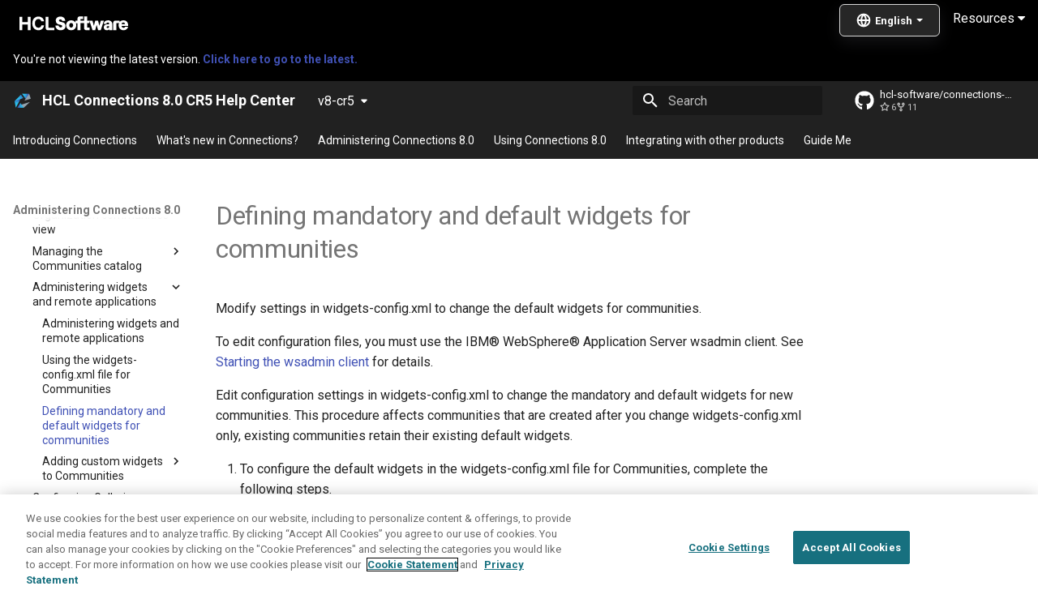

--- FILE ---
content_type: text/css
request_url: https://help.hcl-software.com/connections/v8-cr5/assets/stylesheets/main.0253249f.min.css
body_size: 20455
content:
@charset "UTF-8";html{-webkit-text-size-adjust:none;-moz-text-size-adjust:none;text-size-adjust:none;box-sizing:border-box}*,:after,:before{box-sizing:inherit}@media (prefers-reduced-motion){*,:after,:before{transition:none!important}}body{margin:0}a,button,input,label{-webkit-tap-highlight-color:transparent}a{color:inherit;text-decoration:none}hr{border:0;box-sizing:initial;display:block;height:.05rem;overflow:visible;padding:0}small{font-size:80%}sub,sup{line-height:1em}img{border-style:none}table{border-collapse:initial;border-spacing:0}td,th{font-weight:400;vertical-align:top}button{background:#0000;border:0;font-family:inherit;font-size:inherit;margin:0;padding:0}input{border:0;outline:none}:root{--md-primary-fg-color:#4051b5;--md-primary-fg-color--light:#5d6cc0;--md-primary-fg-color--dark:#303fa1;--md-primary-bg-color:#fff;--md-primary-bg-color--light:#ffffffb3;--md-accent-fg-color:#526cfe;--md-accent-fg-color--transparent:#526cfe1a;--md-accent-bg-color:#fff;--md-accent-bg-color--light:#ffffffb3}[data-md-color-scheme=default]{color-scheme:light}[data-md-color-scheme=default] img[src$="#gh-dark-mode-only"],[data-md-color-scheme=default] img[src$="#only-dark"]{display:none}:root,[data-md-color-scheme=default]{--md-hue:225deg;--md-default-fg-color:#000000de;--md-default-fg-color--light:#0000008a;--md-default-fg-color--lighter:#00000052;--md-default-fg-color--lightest:#00000012;--md-default-bg-color:#fff;--md-default-bg-color--light:#ffffffb3;--md-default-bg-color--lighter:#ffffff4d;--md-default-bg-color--lightest:#ffffff1f;--md-code-fg-color:#36464e;--md-code-bg-color:#f5f5f5;--md-code-hl-color:#4287ff;--md-code-hl-color--light:#4287ff1a;--md-code-hl-number-color:#d52a2a;--md-code-hl-special-color:#db1457;--md-code-hl-function-color:#a846b9;--md-code-hl-constant-color:#6e59d9;--md-code-hl-keyword-color:#3f6ec6;--md-code-hl-string-color:#1c7d4d;--md-code-hl-name-color:var(--md-code-fg-color);--md-code-hl-operator-color:var(--md-default-fg-color--light);--md-code-hl-punctuation-color:var(--md-default-fg-color--light);--md-code-hl-comment-color:var(--md-default-fg-color--light);--md-code-hl-generic-color:var(--md-default-fg-color--light);--md-code-hl-variable-color:var(--md-default-fg-color--light);--md-typeset-color:var(--md-default-fg-color);--md-typeset-a-color:var(--md-primary-fg-color);--md-typeset-del-color:#f5503d26;--md-typeset-ins-color:#0bd57026;--md-typeset-kbd-color:#fafafa;--md-typeset-kbd-accent-color:#fff;--md-typeset-kbd-border-color:#b8b8b8;--md-typeset-mark-color:#ffff0080;--md-typeset-table-color:#0000001f;--md-typeset-table-color--light:rgba(0,0,0,.035);--md-admonition-fg-color:var(--md-default-fg-color);--md-admonition-bg-color:var(--md-default-bg-color);--md-warning-fg-color:#000000de;--md-warning-bg-color:#ff9;--md-footer-fg-color:#fff;--md-footer-fg-color--light:#ffffffb3;--md-footer-fg-color--lighter:#ffffff73;--md-footer-bg-color:#000000de;--md-footer-bg-color--dark:#00000052;--md-shadow-z1:0 0.2rem 0.5rem #0000000d,0 0 0.05rem #0000001a;--md-shadow-z2:0 0.2rem 0.5rem #0000001a,0 0 0.05rem #00000040;--md-shadow-z3:0 0.2rem 0.5rem #0003,0 0 0.05rem #00000059}.md-icon svg{fill:currentcolor;display:block;height:1.2rem;width:1.2rem}body{-webkit-font-smoothing:antialiased;-moz-osx-font-smoothing:grayscale;--md-text-font-family:var(--md-text-font,_),-apple-system,BlinkMacSystemFont,Helvetica,Arial,sans-serif;--md-code-font-family:var(--md-code-font,_),SFMono-Regular,Consolas,Menlo,monospace}aside,body,input{font-feature-settings:"kern","liga";color:var(--md-typeset-color);font-family:var(--md-text-font-family)}code,kbd,pre{font-feature-settings:"kern";font-family:var(--md-code-font-family)}:root{--md-typeset-table-sort-icon:url('data:image/svg+xml;charset=utf-8,<svg xmlns="http://www.w3.org/2000/svg" viewBox="0 0 24 24"><path d="m18 21-4-4h3V7h-3l4-4 4 4h-3v10h3M2 19v-2h10v2M2 13v-2h7v2M2 7V5h4v2z"/></svg>');--md-typeset-table-sort-icon--asc:url('data:image/svg+xml;charset=utf-8,<svg xmlns="http://www.w3.org/2000/svg" viewBox="0 0 24 24"><path d="M19 17h3l-4 4-4-4h3V3h2M2 17h10v2H2M6 5v2H2V5m0 6h7v2H2z"/></svg>');--md-typeset-table-sort-icon--desc:url('data:image/svg+xml;charset=utf-8,<svg xmlns="http://www.w3.org/2000/svg" viewBox="0 0 24 24"><path d="M19 7h3l-4-4-4 4h3v14h2M2 17h10v2H2M6 5v2H2V5m0 6h7v2H2z"/></svg>')}.md-typeset{-webkit-print-color-adjust:exact;color-adjust:exact;font-size:.8rem;line-height:1.6}@media print{.md-typeset{font-size:.68rem}}.md-typeset blockquote,.md-typeset dl,.md-typeset figure,.md-typeset ol,.md-typeset pre,.md-typeset ul{margin-bottom:1em;margin-top:1em}.md-typeset h1{color:var(--md-default-fg-color--light);font-size:2em;line-height:1.3;margin:0 0 1.25em}.md-typeset h1,.md-typeset h2{font-weight:300;letter-spacing:-.01em}.md-typeset h2{font-size:1.5625em;line-height:1.4;margin:1.6em 0 .64em}.md-typeset h3{font-size:1.25em;font-weight:400;letter-spacing:-.01em;line-height:1.5;margin:1.6em 0 .8em}.md-typeset h2+h3{margin-top:.8em}.md-typeset h4{font-weight:700;letter-spacing:-.01em;margin:1em 0}.md-typeset h5,.md-typeset h6{color:var(--md-default-fg-color--light);font-size:.8em;font-weight:700;letter-spacing:-.01em;margin:1.25em 0}.md-typeset h5{text-transform:uppercase}.md-typeset hr{border-bottom:.05rem solid var(--md-default-fg-color--lightest);display:flow-root;margin:1.5em 0}.md-typeset a{color:var(--md-typeset-a-color);word-break:break-word}.md-typeset a,.md-typeset a:before{transition:color 125ms}.md-typeset a:focus,.md-typeset a:hover{color:var(--md-accent-fg-color)}.md-typeset a:focus code,.md-typeset a:hover code{background-color:var(--md-accent-fg-color--transparent)}.md-typeset a code{color:currentcolor;transition:background-color 125ms}.md-typeset a.focus-visible{outline-color:var(--md-accent-fg-color);outline-offset:.2rem}.md-typeset code,.md-typeset kbd,.md-typeset pre{color:var(--md-code-fg-color);direction:ltr;font-variant-ligatures:none}@media print{.md-typeset code,.md-typeset kbd,.md-typeset pre{white-space:pre-wrap}}.md-typeset code{background-color:var(--md-code-bg-color);border-radius:.1rem;-webkit-box-decoration-break:clone;box-decoration-break:clone;font-size:.85em;padding:0 .2941176471em;word-break:break-word}.md-typeset code:not(.focus-visible){-webkit-tap-highlight-color:transparent;outline:none}.md-typeset pre{display:flow-root;line-height:1.4;position:relative}.md-typeset pre>code{-webkit-box-decoration-break:slice;box-decoration-break:slice;box-shadow:none;display:block;margin:0;outline-color:var(--md-accent-fg-color);overflow:auto;padding:.7720588235em 1.1764705882em;scrollbar-color:var(--md-default-fg-color--lighter) #0000;scrollbar-width:thin;touch-action:auto;word-break:normal}.md-typeset pre>code:hover{scrollbar-color:var(--md-accent-fg-color) #0000}.md-typeset pre>code::-webkit-scrollbar{height:.2rem;width:.2rem}.md-typeset pre>code::-webkit-scrollbar-thumb{background-color:var(--md-default-fg-color--lighter)}.md-typeset pre>code::-webkit-scrollbar-thumb:hover{background-color:var(--md-accent-fg-color)}.md-typeset kbd{background-color:var(--md-typeset-kbd-color);border-radius:.1rem;box-shadow:0 .1rem 0 .05rem var(--md-typeset-kbd-border-color),0 .1rem 0 var(--md-typeset-kbd-border-color),0 -.1rem .2rem var(--md-typeset-kbd-accent-color) inset;color:var(--md-default-fg-color);display:inline-block;font-size:.75em;padding:0 .6666666667em;vertical-align:text-top;word-break:break-word}.md-typeset mark{background-color:var(--md-typeset-mark-color);-webkit-box-decoration-break:clone;box-decoration-break:clone;color:inherit;word-break:break-word}.md-typeset abbr{border-bottom:.05rem dotted var(--md-default-fg-color--light);cursor:help;text-decoration:none}.md-typeset small{opacity:.75}[dir=ltr] .md-typeset sub,[dir=ltr] .md-typeset sup{margin-left:.078125em}[dir=rtl] .md-typeset sub,[dir=rtl] .md-typeset sup{margin-right:.078125em}[dir=ltr] .md-typeset blockquote{padding-left:.6rem}[dir=rtl] .md-typeset blockquote{padding-right:.6rem}[dir=ltr] .md-typeset blockquote{border-left:.2rem solid var(--md-default-fg-color--lighter)}[dir=rtl] .md-typeset blockquote{border-right:.2rem solid var(--md-default-fg-color--lighter)}.md-typeset blockquote{color:var(--md-default-fg-color--light);margin-left:0;margin-right:0}.md-typeset ul{list-style-type:disc}.md-typeset ul[type]{list-style-type:revert-layer}[dir=ltr] .md-typeset ol,[dir=ltr] .md-typeset ul{margin-left:.625em}[dir=rtl] .md-typeset ol,[dir=rtl] .md-typeset ul{margin-right:.625em}.md-typeset ol,.md-typeset ul{padding:0}.md-typeset ol:not([hidden]),.md-typeset ul:not([hidden]){display:flow-root}.md-typeset ol ol,.md-typeset ul ol{list-style-type:lower-alpha}.md-typeset ol ol ol,.md-typeset ul ol ol{list-style-type:lower-roman}.md-typeset ol ol ol ol,.md-typeset ul ol ol ol{list-style-type:upper-alpha}.md-typeset ol ol ol ol ol,.md-typeset ul ol ol ol ol{list-style-type:upper-roman}.md-typeset ol[type],.md-typeset ul[type]{list-style-type:revert-layer}[dir=ltr] .md-typeset ol li,[dir=ltr] .md-typeset ul li{margin-left:1.25em}[dir=rtl] .md-typeset ol li,[dir=rtl] .md-typeset ul li{margin-right:1.25em}.md-typeset ol li,.md-typeset ul li{margin-bottom:.5em}.md-typeset ol li blockquote,.md-typeset ol li p,.md-typeset ul li blockquote,.md-typeset ul li p{margin:.5em 0}.md-typeset ol li:last-child,.md-typeset ul li:last-child{margin-bottom:0}[dir=ltr] .md-typeset ol li ol,[dir=ltr] .md-typeset ol li ul,[dir=ltr] .md-typeset ul li ol,[dir=ltr] .md-typeset ul li ul{margin-left:.625em}[dir=rtl] .md-typeset ol li ol,[dir=rtl] .md-typeset ol li ul,[dir=rtl] .md-typeset ul li ol,[dir=rtl] .md-typeset ul li ul{margin-right:.625em}.md-typeset ol li ol,.md-typeset ol li ul,.md-typeset ul li ol,.md-typeset ul li ul{margin-bottom:.5em;margin-top:.5em}[dir=ltr] .md-typeset dd{margin-left:1.875em}[dir=rtl] .md-typeset dd{margin-right:1.875em}.md-typeset dd{margin-bottom:1.5em;margin-top:1em}.md-typeset img,.md-typeset svg,.md-typeset video{height:auto;max-width:100%}.md-typeset img[align=left]{margin:1em 1em 1em 0}.md-typeset img[align=right]{margin:1em 0 1em 1em}.md-typeset img[align]:only-child{margin-top:0}.md-typeset figure{display:flow-root;margin:1em auto;max-width:100%;text-align:center;width:-moz-fit-content;width:fit-content}.md-typeset figure img{display:block;margin:0 auto}.md-typeset figcaption{font-style:italic;margin:1em auto;max-width:24rem}.md-typeset iframe{max-width:100%}.md-typeset table:not([class]){background-color:var(--md-default-bg-color);border:.05rem solid var(--md-typeset-table-color);border-radius:.1rem;display:inline-block;font-size:.64rem;max-width:100%;overflow:auto;touch-action:auto}@media print{.md-typeset table:not([class]){display:table}}.md-typeset table:not([class])+*{margin-top:1.5em}.md-typeset table:not([class]) td>:first-child,.md-typeset table:not([class]) th>:first-child{margin-top:0}.md-typeset table:not([class]) td>:last-child,.md-typeset table:not([class]) th>:last-child{margin-bottom:0}.md-typeset table:not([class]) td:not([align]),.md-typeset table:not([class]) th:not([align]){text-align:left}[dir=rtl] .md-typeset table:not([class]) td:not([align]),[dir=rtl] .md-typeset table:not([class]) th:not([align]){text-align:right}.md-typeset table:not([class]) th{font-weight:700;min-width:5rem;padding:.9375em 1.25em;vertical-align:top}.md-typeset table:not([class]) td{border-top:.05rem solid var(--md-typeset-table-color);padding:.9375em 1.25em;vertical-align:top}.md-typeset table:not([class]) tbody tr{transition:background-color 125ms}.md-typeset table:not([class]) tbody tr:hover{background-color:var(--md-typeset-table-color--light);box-shadow:0 .05rem 0 var(--md-default-bg-color) inset}.md-typeset table:not([class]) a{word-break:normal}.md-typeset table th[role=columnheader]{cursor:pointer}[dir=ltr] .md-typeset table th[role=columnheader]:after{margin-left:.5em}[dir=rtl] .md-typeset table th[role=columnheader]:after{margin-right:.5em}.md-typeset table th[role=columnheader]:after{content:"";display:inline-block;height:1.2em;-webkit-mask-image:var(--md-typeset-table-sort-icon);mask-image:var(--md-typeset-table-sort-icon);-webkit-mask-repeat:no-repeat;mask-repeat:no-repeat;-webkit-mask-size:contain;mask-size:contain;transition:background-color 125ms;vertical-align:text-bottom;width:1.2em}.md-typeset table th[role=columnheader]:hover:after{background-color:var(--md-default-fg-color--lighter)}.md-typeset table th[role=columnheader][aria-sort=ascending]:after{background-color:var(--md-default-fg-color--light);-webkit-mask-image:var(--md-typeset-table-sort-icon--asc);mask-image:var(--md-typeset-table-sort-icon--asc)}.md-typeset table th[role=columnheader][aria-sort=descending]:after{background-color:var(--md-default-fg-color--light);-webkit-mask-image:var(--md-typeset-table-sort-icon--desc);mask-image:var(--md-typeset-table-sort-icon--desc)}.md-typeset__scrollwrap{margin:1em -.8rem;overflow-x:auto;touch-action:auto}.md-typeset__table{display:inline-block;margin-bottom:.5em;padding:0 .8rem}@media print{.md-typeset__table{display:block}}html .md-typeset__table table{display:table;margin:0;overflow:hidden;width:100%}@media screen and (max-width:44.984375em){.md-content__inner>pre{margin:1em -.8rem}.md-content__inner>pre code{border-radius:0}}.md-typeset .md-author{border-radius:100%;display:block;flex-shrink:0;height:1.6rem;overflow:hidden;position:relative;transition:color 125ms,transform 125ms;width:1.6rem}.md-typeset .md-author img{display:block}.md-typeset .md-author--more{background:var(--md-default-fg-color--lightest);color:var(--md-default-fg-color--lighter);font-size:.6rem;font-weight:700;line-height:1.6rem;text-align:center}.md-typeset .md-author--long{height:2.4rem;width:2.4rem}.md-typeset a.md-author{transform:scale(1)}.md-typeset a.md-author img{border-radius:100%;filter:grayscale(100%) opacity(75%);transition:filter 125ms}.md-typeset a.md-author:focus,.md-typeset a.md-author:hover{transform:scale(1.1);z-index:1}.md-typeset a.md-author:focus img,.md-typeset a.md-author:hover img{filter:grayscale(0)}.md-banner{background-color:var(--md-footer-bg-color);color:var(--md-footer-fg-color);overflow:auto}@media print{.md-banner{display:none}}.md-banner--warning{background-color:var(--md-warning-bg-color);color:var(--md-warning-fg-color)}.md-banner__inner{font-size:.7rem;margin:.6rem auto;padding:0 .8rem}[dir=ltr] .md-banner__button{float:right}[dir=rtl] .md-banner__button{float:left}.md-banner__button{color:inherit;cursor:pointer;transition:opacity .25s}.no-js .md-banner__button{display:none}.md-banner__button:hover{opacity:.7}html{font-size:125%;height:100%;overflow-x:hidden}@media screen and (min-width:100em){html{font-size:137.5%}}@media screen and (min-width:125em){html{font-size:150%}}body{background-color:var(--md-default-bg-color);display:flex;flex-direction:column;font-size:.5rem;min-height:100%;position:relative;width:100%}@media print{body{display:block}}@media screen and (max-width:59.984375em){body[data-md-scrolllock]{position:fixed}}.md-grid{margin-left:auto;margin-right:auto;max-width:61rem}.md-container{display:flex;flex-direction:column;flex-grow:1}@media print{.md-container{display:block}}.md-main{flex-grow:1}.md-main__inner{display:flex;height:100%;margin-top:1.5rem}.md-ellipsis{overflow:hidden;text-overflow:ellipsis}.md-toggle{display:none}.md-option{height:0;opacity:0;position:absolute;width:0}.md-option:checked+label:not([hidden]){display:block}.md-option.focus-visible+label{outline-color:var(--md-accent-fg-color);outline-style:auto}.md-skip{background-color:var(--md-default-fg-color);border-radius:.1rem;color:var(--md-default-bg-color);font-size:.64rem;margin:.5rem;opacity:0;outline-color:var(--md-accent-fg-color);padding:.3rem .5rem;position:fixed;transform:translateY(.4rem);z-index:-1}.md-skip:focus{opacity:1;transform:translateY(0);transition:transform .25s cubic-bezier(.4,0,.2,1),opacity 175ms 75ms;z-index:10}@page{margin:25mm}:root{--md-clipboard-icon:url('data:image/svg+xml;charset=utf-8,<svg xmlns="http://www.w3.org/2000/svg" viewBox="0 0 24 24"><path d="M19 21H8V7h11m0-2H8a2 2 0 0 0-2 2v14a2 2 0 0 0 2 2h11a2 2 0 0 0 2-2V7a2 2 0 0 0-2-2m-3-4H4a2 2 0 0 0-2 2v14h2V3h12z"/></svg>')}.md-clipboard{border-radius:.1rem;color:var(--md-default-fg-color--lightest);cursor:pointer;height:1.5em;outline-color:var(--md-accent-fg-color);outline-offset:.1rem;position:absolute;right:.5em;top:.5em;transition:color .25s;width:1.5em;z-index:1}@media print{.md-clipboard{display:none}}.md-clipboard:not(.focus-visible){-webkit-tap-highlight-color:transparent;outline:none}:hover>.md-clipboard{color:var(--md-default-fg-color--light)}.md-clipboard:focus,.md-clipboard:hover{color:var(--md-accent-fg-color)}.md-clipboard:after{background-color:currentcolor;content:"";display:block;height:1.125em;margin:0 auto;-webkit-mask-image:var(--md-clipboard-icon);mask-image:var(--md-clipboard-icon);-webkit-mask-position:center;mask-position:center;-webkit-mask-repeat:no-repeat;mask-repeat:no-repeat;-webkit-mask-size:contain;mask-size:contain;width:1.125em}.md-clipboard--inline{cursor:pointer}.md-clipboard--inline code{transition:color .25s,background-color .25s}.md-clipboard--inline:focus code,.md-clipboard--inline:hover code{background-color:var(--md-accent-fg-color--transparent);color:var(--md-accent-fg-color)}.md-typeset .md-code__content{display:grid}@keyframes consent{0%{opacity:0;transform:translateY(100%)}to{opacity:1;transform:translateY(0)}}@keyframes overlay{0%{opacity:0}to{opacity:1}}.md-consent__overlay{animation:overlay .25s both;-webkit-backdrop-filter:blur(.1rem);backdrop-filter:blur(.1rem);background-color:#0000008a;height:100%;opacity:1;position:fixed;top:0;width:100%;z-index:5}.md-consent__inner{animation:consent .5s cubic-bezier(.1,.7,.1,1) both;background-color:var(--md-default-bg-color);border:0;border-radius:.1rem;bottom:0;box-shadow:0 0 .2rem #0000001a,0 .2rem .4rem #0003;max-height:100%;overflow:auto;padding:0;position:fixed;width:100%;z-index:5}.md-consent__form{padding:.8rem}.md-consent__settings{display:none;margin:1em 0}input:checked+.md-consent__settings{display:block}.md-consent__controls{margin-bottom:.8rem}.md-typeset .md-consent__controls .md-button{display:inline}@media screen and (max-width:44.984375em){.md-typeset .md-consent__controls .md-button{display:block;margin-top:.4rem;text-align:center;width:100%}}.md-consent label{cursor:pointer}.md-content{flex-grow:1;min-width:0}.md-content__inner{margin:0 .8rem 1.2rem;padding-top:.6rem}@media screen and (min-width:76.25em){[dir=ltr] .md-sidebar--primary:not([hidden])~.md-content>.md-content__inner{margin-left:1.2rem}[dir=ltr] .md-sidebar--secondary:not([hidden])~.md-content>.md-content__inner,[dir=rtl] .md-sidebar--primary:not([hidden])~.md-content>.md-content__inner{margin-right:1.2rem}[dir=rtl] .md-sidebar--secondary:not([hidden])~.md-content>.md-content__inner{margin-left:1.2rem}}.md-content__inner:before{content:"";display:block;height:.4rem}.md-content__inner>:last-child{margin-bottom:0}[dir=ltr] .md-content__button{float:right}[dir=rtl] .md-content__button{float:left}[dir=ltr] .md-content__button{margin-left:.4rem}[dir=rtl] .md-content__button{margin-right:.4rem}.md-content__button{margin:.4rem 0;padding:0}@media print{.md-content__button{display:none}}.md-typeset .md-content__button{color:var(--md-default-fg-color--lighter)}.md-content__button svg{display:inline;vertical-align:top}[dir=rtl] .md-content__button svg{transform:scaleX(-1)}[dir=ltr] .md-dialog{right:.8rem}[dir=rtl] .md-dialog{left:.8rem}.md-dialog{background-color:var(--md-default-fg-color);border-radius:.1rem;bottom:.8rem;box-shadow:var(--md-shadow-z3);min-width:11.1rem;opacity:0;padding:.4rem .6rem;pointer-events:none;position:fixed;transform:translateY(100%);transition:transform 0ms .4s,opacity .4s;z-index:4}@media print{.md-dialog{display:none}}.md-dialog--active{opacity:1;pointer-events:auto;transform:translateY(0);transition:transform .4s cubic-bezier(.075,.85,.175,1),opacity .4s}.md-dialog__inner{color:var(--md-default-bg-color);font-size:.7rem}.md-feedback{margin:2em 0 1em;text-align:center}.md-feedback fieldset{border:none;margin:0;padding:0}.md-feedback__title{font-weight:700;margin:1em auto}.md-feedback__inner{position:relative}.md-feedback__list{display:flex;flex-wrap:wrap;place-content:baseline center;position:relative}.md-feedback__list:hover .md-icon:not(:disabled){color:var(--md-default-fg-color--lighter)}:disabled .md-feedback__list{min-height:1.8rem}.md-feedback__icon{color:var(--md-default-fg-color--light);cursor:pointer;flex-shrink:0;margin:0 .1rem;transition:color 125ms}.md-feedback__icon:not(:disabled).md-icon:hover{color:var(--md-accent-fg-color)}.md-feedback__icon:disabled{color:var(--md-default-fg-color--lightest);pointer-events:none}.md-feedback__note{opacity:0;position:relative;transform:translateY(.4rem);transition:transform .4s cubic-bezier(.1,.7,.1,1),opacity .15s}.md-feedback__note>*{margin:0 auto;max-width:16rem}:disabled .md-feedback__note{opacity:1;transform:translateY(0)}@media print{.md-feedback{display:none}}.md-footer{background-color:var(--md-footer-bg-color);color:var(--md-footer-fg-color)}@media print{.md-footer{display:none}}.md-footer__inner{justify-content:space-between;overflow:auto;padding:.2rem}.md-footer__inner:not([hidden]){display:flex}.md-footer__link{align-items:end;display:flex;flex-grow:0.01;margin-bottom:.4rem;margin-top:1rem;max-width:100%;outline-color:var(--md-accent-fg-color);overflow:hidden;transition:opacity .25s}.md-footer__link:focus,.md-footer__link:hover{opacity:.7}[dir=rtl] .md-footer__link svg{transform:scaleX(-1)}@media screen and (max-width:44.984375em){.md-footer__link--prev{flex-shrink:0}.md-footer__link--prev .md-footer__title{display:none}}[dir=ltr] .md-footer__link--next{margin-left:auto}[dir=rtl] .md-footer__link--next{margin-right:auto}.md-footer__link--next{text-align:right}[dir=rtl] .md-footer__link--next{text-align:left}.md-footer__title{flex-grow:1;font-size:.9rem;margin-bottom:.7rem;max-width:calc(100% - 2.4rem);padding:0 1rem;white-space:nowrap}.md-footer__button{margin:.2rem;padding:.4rem}.md-footer__direction{font-size:.64rem;opacity:.7}.md-footer-meta{background-color:var(--md-footer-bg-color--dark)}.md-footer-meta__inner{display:flex;flex-wrap:wrap;justify-content:space-between;padding:.2rem}html .md-footer-meta.md-typeset a{color:var(--md-footer-fg-color--light)}html .md-footer-meta.md-typeset a:focus,html .md-footer-meta.md-typeset a:hover{color:var(--md-footer-fg-color)}.md-copyright{color:var(--md-footer-fg-color--lighter);font-size:.64rem;margin:auto .6rem;padding:.4rem 0;width:100%}@media screen and (min-width:45em){.md-copyright{width:auto}}.md-copyright__highlight{color:var(--md-footer-fg-color--light)}.md-social{display:inline-flex;gap:.2rem;margin:0 .4rem;padding:.2rem 0 .6rem}@media screen and (min-width:45em){.md-social{padding:.6rem 0}}.md-social__link{display:inline-block;height:1.6rem;text-align:center;width:1.6rem}.md-social__link:before{line-height:1.9}.md-social__link svg{fill:currentcolor;max-height:.8rem;vertical-align:-25%}.md-typeset .md-button{border:.1rem solid;border-radius:.1rem;color:var(--md-primary-fg-color);cursor:pointer;display:inline-block;font-weight:700;padding:.625em 2em;transition:color 125ms,background-color 125ms,border-color 125ms}.md-typeset .md-button--primary{background-color:var(--md-primary-fg-color);border-color:var(--md-primary-fg-color);color:var(--md-primary-bg-color)}.md-typeset .md-button:focus,.md-typeset .md-button:hover{background-color:var(--md-accent-fg-color);border-color:var(--md-accent-fg-color);color:var(--md-accent-bg-color)}[dir=ltr] .md-typeset .md-input{border-top-left-radius:.1rem}[dir=ltr] .md-typeset .md-input,[dir=rtl] .md-typeset .md-input{border-top-right-radius:.1rem}[dir=rtl] .md-typeset .md-input{border-top-left-radius:.1rem}.md-typeset .md-input{border-bottom:.1rem solid var(--md-default-fg-color--lighter);box-shadow:var(--md-shadow-z1);font-size:.8rem;height:1.8rem;padding:0 .6rem;transition:border .25s,box-shadow .25s}.md-typeset .md-input:focus,.md-typeset .md-input:hover{border-bottom-color:var(--md-accent-fg-color);box-shadow:var(--md-shadow-z2)}.md-typeset .md-input--stretch{width:100%}.md-header{background-color:var(--md-primary-fg-color);box-shadow:0 0 .2rem #0000,0 .2rem .4rem #0000;color:var(--md-primary-bg-color);display:block;left:0;position:sticky;right:0;top:0;z-index:4}@media print{.md-header{display:none}}.md-header[hidden]{transform:translateY(-100%);transition:transform .25s cubic-bezier(.8,0,.6,1),box-shadow .25s}.md-header--shadow{box-shadow:0 0 .2rem #0000001a,0 .2rem .4rem #0003;transition:transform .25s cubic-bezier(.1,.7,.1,1),box-shadow .25s}.md-header__inner{align-items:center;display:flex;padding:0 .2rem}.md-header__button{color:currentcolor;cursor:pointer;margin:.2rem;outline-color:var(--md-accent-fg-color);padding:.4rem;position:relative;transition:opacity .25s;vertical-align:middle;z-index:1}.md-header__button:hover{opacity:.7}.md-header__button:not([hidden]){display:inline-block}.md-header__button:not(.focus-visible){-webkit-tap-highlight-color:transparent;outline:none}.md-header__button.md-logo{margin:.2rem;padding:.4rem}@media screen and (max-width:76.234375em){.md-header__button.md-logo{display:none}}.md-header__button.md-logo img,.md-header__button.md-logo svg{fill:currentcolor;display:block;height:1.2rem;width:auto}@media screen and (min-width:60em){.md-header__button[for=__search]{display:none}}.no-js .md-header__button[for=__search]{display:none}[dir=rtl] .md-header__button[for=__search] svg{transform:scaleX(-1)}@media screen and (min-width:76.25em){.md-header__button[for=__drawer]{display:none}}.md-header__topic{display:flex;max-width:100%;position:absolute;transition:transform .4s cubic-bezier(.1,.7,.1,1),opacity .15s;white-space:nowrap}.md-header__topic+.md-header__topic{opacity:0;pointer-events:none;transform:translateX(1.25rem);transition:transform .4s cubic-bezier(1,.7,.1,.1),opacity .15s;z-index:-1}[dir=rtl] .md-header__topic+.md-header__topic{transform:translateX(-1.25rem)}.md-header__topic:first-child{font-weight:700}[dir=ltr] .md-header__title{margin-left:1rem;margin-right:.4rem}[dir=rtl] .md-header__title{margin-left:.4rem;margin-right:1rem}.md-header__title{flex-grow:1;font-size:.9rem;height:2.4rem;line-height:2.4rem}.md-header__title--active .md-header__topic{opacity:0;pointer-events:none;transform:translateX(-1.25rem);transition:transform .4s cubic-bezier(1,.7,.1,.1),opacity .15s;z-index:-1}[dir=rtl] .md-header__title--active .md-header__topic{transform:translateX(1.25rem)}.md-header__title--active .md-header__topic+.md-header__topic{opacity:1;pointer-events:auto;transform:translateX(0);transition:transform .4s cubic-bezier(.1,.7,.1,1),opacity .15s;z-index:0}.md-header__title>.md-header__ellipsis{height:100%;position:relative;width:100%}.md-header__option{display:flex;flex-shrink:0;max-width:100%;transition:max-width 0ms .25s,opacity .25s .25s;white-space:nowrap}[data-md-toggle=search]:checked~.md-header .md-header__option{max-width:0;opacity:0;transition:max-width 0ms,opacity 0ms}.md-header__option>input{bottom:0}.md-header__source{display:none}@media screen and (min-width:60em){[dir=ltr] .md-header__source{margin-left:1rem}[dir=rtl] .md-header__source{margin-right:1rem}.md-header__source{display:block;max-width:11.7rem;width:11.7rem}}@media screen and (min-width:76.25em){[dir=ltr] .md-header__source{margin-left:1.4rem}[dir=rtl] .md-header__source{margin-right:1.4rem}}.md-meta{color:var(--md-default-fg-color--light);font-size:.7rem;line-height:1.3}.md-meta__list{display:inline-flex;flex-wrap:wrap;list-style:none;margin:0;padding:0}.md-meta__item:not(:last-child):after{content:"·";margin-left:.2rem;margin-right:.2rem}.md-meta__link{color:var(--md-typeset-a-color)}.md-meta__link:focus,.md-meta__link:hover{color:var(--md-accent-fg-color)}.md-draft{background-color:#ff1744;border-radius:.125em;color:#fff;display:inline-block;font-weight:700;padding-left:.5714285714em;padding-right:.5714285714em}:root{--md-nav-icon--prev:url('data:image/svg+xml;charset=utf-8,<svg xmlns="http://www.w3.org/2000/svg" viewBox="0 0 24 24"><path d="M20 11v2H8l5.5 5.5-1.42 1.42L4.16 12l7.92-7.92L13.5 5.5 8 11z"/></svg>');--md-nav-icon--next:url('data:image/svg+xml;charset=utf-8,<svg xmlns="http://www.w3.org/2000/svg" viewBox="0 0 24 24"><path d="M8.59 16.58 13.17 12 8.59 7.41 10 6l6 6-6 6z"/></svg>');--md-toc-icon:url('data:image/svg+xml;charset=utf-8,<svg xmlns="http://www.w3.org/2000/svg" viewBox="0 0 24 24"><path d="M3 9h14V7H3zm0 4h14v-2H3zm0 4h14v-2H3zm16 0h2v-2h-2zm0-10v2h2V7zm0 6h2v-2h-2z"/></svg>')}.md-nav{font-size:.7rem;line-height:1.3}.md-nav__title{color:var(--md-default-fg-color--light);display:block;font-weight:700;overflow:hidden;padding:0 .6rem;text-overflow:ellipsis}.md-nav__title .md-nav__button{display:none}.md-nav__title .md-nav__button img{height:100%;width:auto}.md-nav__title .md-nav__button.md-logo img,.md-nav__title .md-nav__button.md-logo svg{fill:currentcolor;display:block;height:2.4rem;max-width:100%;object-fit:contain;width:auto}.md-nav__list{list-style:none;margin:0;padding:0}.md-nav__link{align-items:flex-start;display:flex;gap:.4rem;margin-top:.625em;scroll-snap-align:start;transition:color 125ms}.md-nav__link--passed{color:var(--md-default-fg-color--light)}.md-nav__item .md-nav__link--active,.md-nav__item .md-nav__link--active code{color:var(--md-typeset-a-color)}.md-nav__link .md-ellipsis{position:relative}[dir=ltr] .md-nav__link .md-icon:last-child{margin-left:auto}[dir=rtl] .md-nav__link .md-icon:last-child{margin-right:auto}.md-nav__link svg{fill:currentcolor;flex-shrink:0;height:1.3em;position:relative}.md-nav__link[for]:focus,.md-nav__link[for]:hover,.md-nav__link[href]:focus,.md-nav__link[href]:hover{color:var(--md-accent-fg-color);cursor:pointer}.md-nav__link.focus-visible{outline-color:var(--md-accent-fg-color);outline-offset:.2rem}.md-nav--primary .md-nav__link[for=__toc]{display:none}.md-nav--primary .md-nav__link[for=__toc] .md-icon:after{background-color:currentcolor;display:block;height:100%;-webkit-mask-image:var(--md-toc-icon);mask-image:var(--md-toc-icon);width:100%}.md-nav--primary .md-nav__link[for=__toc]~.md-nav{display:none}.md-nav__container>.md-nav__link{margin-top:0}.md-nav__container>.md-nav__link:first-child{flex-grow:1;min-width:0}.md-nav__icon{flex-shrink:0}.md-nav__source{display:none}@media screen and (max-width:76.234375em){.md-nav--primary,.md-nav--primary .md-nav{background-color:var(--md-default-bg-color);display:flex;flex-direction:column;height:100%;left:0;position:absolute;right:0;top:0;z-index:1}.md-nav--primary .md-nav__item,.md-nav--primary .md-nav__title{font-size:.8rem;line-height:1.5}.md-nav--primary .md-nav__title{background-color:var(--md-default-fg-color--lightest);color:var(--md-default-fg-color--light);cursor:pointer;height:5.6rem;line-height:2.4rem;padding:3rem .8rem .2rem;position:relative;white-space:nowrap}[dir=ltr] .md-nav--primary .md-nav__title .md-nav__icon{left:.4rem}[dir=rtl] .md-nav--primary .md-nav__title .md-nav__icon{right:.4rem}.md-nav--primary .md-nav__title .md-nav__icon{display:block;height:1.2rem;margin:.2rem;position:absolute;top:.4rem;width:1.2rem}.md-nav--primary .md-nav__title .md-nav__icon:after{background-color:currentcolor;content:"";display:block;height:100%;-webkit-mask-image:var(--md-nav-icon--prev);mask-image:var(--md-nav-icon--prev);-webkit-mask-position:center;mask-position:center;-webkit-mask-repeat:no-repeat;mask-repeat:no-repeat;-webkit-mask-size:contain;mask-size:contain;width:100%}.md-nav--primary .md-nav__title~.md-nav__list{background-color:var(--md-default-bg-color);box-shadow:0 .05rem 0 var(--md-default-fg-color--lightest) inset;overflow-y:auto;scroll-snap-type:y mandatory;touch-action:pan-y}.md-nav--primary .md-nav__title~.md-nav__list>:first-child{border-top:0}.md-nav--primary .md-nav__title[for=__drawer]{background-color:var(--md-primary-fg-color);color:var(--md-primary-bg-color);font-weight:700}.md-nav--primary .md-nav__title .md-logo{display:block;left:.2rem;margin:.2rem;padding:.4rem;position:absolute;right:.2rem;top:.2rem}.md-nav--primary .md-nav__list{flex:1}.md-nav--primary .md-nav__item{border-top:.05rem solid var(--md-default-fg-color--lightest)}.md-nav--primary .md-nav__item--active>.md-nav__link{color:var(--md-typeset-a-color)}.md-nav--primary .md-nav__item--active>.md-nav__link:focus,.md-nav--primary .md-nav__item--active>.md-nav__link:hover{color:var(--md-accent-fg-color)}.md-nav--primary .md-nav__link{margin-top:0;padding:.6rem .8rem}.md-nav--primary .md-nav__link svg{margin-top:.1em}.md-nav--primary .md-nav__link>.md-nav__link{padding:0}[dir=ltr] .md-nav--primary .md-nav__link .md-nav__icon{margin-right:-.2rem}[dir=rtl] .md-nav--primary .md-nav__link .md-nav__icon{margin-left:-.2rem}.md-nav--primary .md-nav__link .md-nav__icon{font-size:1.2rem;height:1.2rem;width:1.2rem}.md-nav--primary .md-nav__link .md-nav__icon:after{background-color:currentcolor;content:"";display:block;height:100%;-webkit-mask-image:var(--md-nav-icon--next);mask-image:var(--md-nav-icon--next);-webkit-mask-position:center;mask-position:center;-webkit-mask-repeat:no-repeat;mask-repeat:no-repeat;-webkit-mask-size:contain;mask-size:contain;width:100%}[dir=rtl] .md-nav--primary .md-nav__icon:after{transform:scale(-1)}.md-nav--primary .md-nav--secondary .md-nav{background-color:initial;position:static}[dir=ltr] .md-nav--primary .md-nav--secondary .md-nav .md-nav__link{padding-left:1.4rem}[dir=rtl] .md-nav--primary .md-nav--secondary .md-nav .md-nav__link{padding-right:1.4rem}[dir=ltr] .md-nav--primary .md-nav--secondary .md-nav .md-nav .md-nav__link{padding-left:2rem}[dir=rtl] .md-nav--primary .md-nav--secondary .md-nav .md-nav .md-nav__link{padding-right:2rem}[dir=ltr] .md-nav--primary .md-nav--secondary .md-nav .md-nav .md-nav .md-nav__link{padding-left:2.6rem}[dir=rtl] .md-nav--primary .md-nav--secondary .md-nav .md-nav .md-nav .md-nav__link{padding-right:2.6rem}[dir=ltr] .md-nav--primary .md-nav--secondary .md-nav .md-nav .md-nav .md-nav .md-nav__link{padding-left:3.2rem}[dir=rtl] .md-nav--primary .md-nav--secondary .md-nav .md-nav .md-nav .md-nav .md-nav__link{padding-right:3.2rem}.md-nav--secondary{background-color:initial}.md-nav__toggle~.md-nav{display:flex;opacity:0;transform:translateX(100%);transition:transform .25s cubic-bezier(.8,0,.6,1),opacity 125ms 50ms}[dir=rtl] .md-nav__toggle~.md-nav{transform:translateX(-100%)}.md-nav__toggle:checked~.md-nav{opacity:1;transform:translateX(0);transition:transform .25s cubic-bezier(.4,0,.2,1),opacity 125ms 125ms}.md-nav__toggle:checked~.md-nav>.md-nav__list{-webkit-backface-visibility:hidden;backface-visibility:hidden}}@media screen and (max-width:59.984375em){.md-nav--primary .md-nav__link[for=__toc]{display:flex}.md-nav--primary .md-nav__link[for=__toc] .md-icon:after{content:""}.md-nav--primary .md-nav__link[for=__toc]+.md-nav__link{display:none}.md-nav--primary .md-nav__link[for=__toc]~.md-nav{display:flex}.md-nav__source{background-color:var(--md-primary-fg-color--dark);color:var(--md-primary-bg-color);display:block;padding:0 .2rem}}@media screen and (min-width:60em) and (max-width:76.234375em){.md-nav--integrated .md-nav__link[for=__toc]{display:flex}.md-nav--integrated .md-nav__link[for=__toc] .md-icon:after{content:""}.md-nav--integrated .md-nav__link[for=__toc]+.md-nav__link{display:none}.md-nav--integrated .md-nav__link[for=__toc]~.md-nav{display:flex}}@media screen and (min-width:60em){.md-nav{margin-bottom:-.4rem}.md-nav--secondary .md-nav__title{background:var(--md-default-bg-color);box-shadow:0 0 .4rem .4rem var(--md-default-bg-color);position:sticky;top:0;z-index:1}.md-nav--secondary .md-nav__title[for=__toc]{scroll-snap-align:start}.md-nav--secondary .md-nav__title .md-nav__icon{display:none}[dir=ltr] .md-nav--secondary .md-nav__list{padding-left:.6rem}[dir=rtl] .md-nav--secondary .md-nav__list{padding-right:.6rem}.md-nav--secondary .md-nav__list{padding-bottom:.4rem}[dir=ltr] .md-nav--secondary .md-nav__item>.md-nav__link{margin-right:.4rem}[dir=rtl] .md-nav--secondary .md-nav__item>.md-nav__link{margin-left:.4rem}}@media screen and (min-width:76.25em){.md-nav{margin-bottom:-.4rem;transition:max-height .25s cubic-bezier(.86,0,.07,1)}.md-nav--primary .md-nav__title{background:var(--md-default-bg-color);box-shadow:0 0 .4rem .4rem var(--md-default-bg-color);position:sticky;top:0;z-index:1}.md-nav--primary .md-nav__title[for=__drawer]{scroll-snap-align:start}.md-nav--primary .md-nav__title .md-nav__icon{display:none}[dir=ltr] .md-nav--primary .md-nav__list{padding-left:.6rem}[dir=rtl] .md-nav--primary .md-nav__list{padding-right:.6rem}.md-nav--primary .md-nav__list{padding-bottom:.4rem}[dir=ltr] .md-nav--primary .md-nav__item>.md-nav__link{margin-right:.4rem}[dir=rtl] .md-nav--primary .md-nav__item>.md-nav__link{margin-left:.4rem}.md-nav__toggle~.md-nav{display:grid;grid-template-rows:0fr;opacity:0;transition:grid-template-rows .25s cubic-bezier(.86,0,.07,1),opacity .25s,visibility 0ms .25s;visibility:collapse}.md-nav__toggle~.md-nav>.md-nav__list{overflow:hidden}.md-nav__toggle.md-toggle--indeterminate~.md-nav,.md-nav__toggle:checked~.md-nav{grid-template-rows:1fr;opacity:1;transition:grid-template-rows .25s cubic-bezier(.86,0,.07,1),opacity .15s .1s,visibility 0ms;visibility:visible}.md-nav__toggle.md-toggle--indeterminate~.md-nav{transition:none}.md-nav__item--nested>.md-nav>.md-nav__title{display:none}.md-nav__item--section{display:block;margin:1.25em 0}.md-nav__item--section:last-child{margin-bottom:0}.md-nav__item--section>.md-nav__link{font-weight:700}.md-nav__item--section>.md-nav__link[for]{color:var(--md-default-fg-color--light)}.md-nav__item--section>.md-nav__link:not(.md-nav__container){pointer-events:none}.md-nav__item--section>.md-nav__link .md-icon,.md-nav__item--section>.md-nav__link>[for]{display:none}[dir=ltr] .md-nav__item--section>.md-nav{margin-left:-.6rem}[dir=rtl] .md-nav__item--section>.md-nav{margin-right:-.6rem}.md-nav__item--section>.md-nav{display:block;opacity:1;visibility:visible}.md-nav__item--section>.md-nav>.md-nav__list>.md-nav__item{padding:0}.md-nav__icon{border-radius:100%;height:.9rem;transition:background-color .25s;width:.9rem}.md-nav__icon:hover{background-color:var(--md-accent-fg-color--transparent)}.md-nav__icon:after{background-color:currentcolor;border-radius:100%;content:"";display:inline-block;height:100%;-webkit-mask-image:var(--md-nav-icon--next);mask-image:var(--md-nav-icon--next);-webkit-mask-position:center;mask-position:center;-webkit-mask-repeat:no-repeat;mask-repeat:no-repeat;-webkit-mask-size:contain;mask-size:contain;transition:transform .25s;vertical-align:-.1rem;width:100%}[dir=rtl] .md-nav__icon:after{transform:rotate(180deg)}.md-nav__item--nested .md-nav__toggle:checked~.md-nav__link .md-nav__icon:after,.md-nav__item--nested .md-toggle--indeterminate~.md-nav__link .md-nav__icon:after{transform:rotate(90deg)}.md-nav--lifted>.md-nav__list>.md-nav__item,.md-nav--lifted>.md-nav__title{display:none}.md-nav--lifted>.md-nav__list>.md-nav__item--active{display:block}.md-nav--lifted>.md-nav__list>.md-nav__item--active>.md-nav__link{background:var(--md-default-bg-color);box-shadow:0 0 .4rem .4rem var(--md-default-bg-color);margin-top:0;position:sticky;top:0;z-index:1}.md-nav--lifted>.md-nav__list>.md-nav__item--active>.md-nav__link:not(.md-nav__container){pointer-events:none}.md-nav--lifted>.md-nav__list>.md-nav__item--active.md-nav__item--section{margin:0}[dir=ltr] .md-nav--lifted>.md-nav__list>.md-nav__item>.md-nav:not(.md-nav--secondary){margin-left:-.6rem}[dir=rtl] .md-nav--lifted>.md-nav__list>.md-nav__item>.md-nav:not(.md-nav--secondary){margin-right:-.6rem}.md-nav--lifted>.md-nav__list>.md-nav__item>[for]{color:var(--md-default-fg-color--light)}.md-nav--lifted .md-nav[data-md-level="1"]{grid-template-rows:1fr;opacity:1;visibility:visible}[dir=ltr] .md-nav--integrated>.md-nav__list>.md-nav__item--active .md-nav--secondary{border-left:.05rem solid var(--md-primary-fg-color)}[dir=rtl] .md-nav--integrated>.md-nav__list>.md-nav__item--active .md-nav--secondary{border-right:.05rem solid var(--md-primary-fg-color)}.md-nav--integrated>.md-nav__list>.md-nav__item--active .md-nav--secondary{display:block;margin-bottom:1.25em;opacity:1;visibility:visible}.md-nav--integrated>.md-nav__list>.md-nav__item--active .md-nav--secondary>.md-nav__list{overflow:visible;padding-bottom:0}.md-nav--integrated>.md-nav__list>.md-nav__item--active .md-nav--secondary>.md-nav__title{display:none}}.md-pagination{font-size:.8rem;font-weight:700;gap:.4rem}.md-pagination,.md-pagination>*{align-items:center;display:flex;justify-content:center}.md-pagination>*{border-radius:.2rem;height:1.8rem;min-width:1.8rem;text-align:center}.md-pagination__current{background-color:var(--md-default-fg-color--lightest);color:var(--md-default-fg-color--light)}.md-pagination__link{transition:color 125ms,background-color 125ms}.md-pagination__link:focus,.md-pagination__link:hover{background-color:var(--md-accent-fg-color--transparent);color:var(--md-accent-fg-color)}.md-pagination__link:focus svg,.md-pagination__link:hover svg{color:var(--md-accent-fg-color)}.md-pagination__link.focus-visible{outline-color:var(--md-accent-fg-color);outline-offset:.2rem}.md-pagination__link svg{fill:currentcolor;color:var(--md-default-fg-color--lighter);display:block;max-height:100%;width:1.2rem}.md-post__back{border-bottom:.05rem solid var(--md-default-fg-color--lightest);margin-bottom:1.2rem;padding-bottom:1.2rem}@media screen and (max-width:76.234375em){.md-post__back{display:none}}[dir=rtl] .md-post__back svg{transform:scaleX(-1)}.md-post__authors{display:flex;flex-direction:column;gap:.6rem;margin:0 .6rem 1.2rem}.md-post .md-post__meta a{transition:color 125ms}.md-post .md-post__meta a:focus,.md-post .md-post__meta a:hover{color:var(--md-accent-fg-color)}.md-post__title{color:var(--md-default-fg-color--light);font-weight:700}.md-post--excerpt{margin-bottom:3.2rem}.md-post--excerpt .md-post__header{align-items:center;display:flex;gap:.6rem;min-height:1.6rem}.md-post--excerpt .md-post__authors{align-items:center;display:inline-flex;flex-direction:row;gap:.2rem;margin:0;min-height:2.4rem}[dir=ltr] .md-post--excerpt .md-post__meta .md-meta__list{margin-right:.4rem}[dir=rtl] .md-post--excerpt .md-post__meta .md-meta__list{margin-left:.4rem}.md-post--excerpt .md-post__content>:first-child{--md-scroll-margin:6rem;margin-top:0}.md-post>.md-nav--secondary{margin:1em 0}.md-profile{align-items:center;display:flex;font-size:.7rem;gap:.6rem;line-height:1.4;width:100%}.md-profile__description{flex-grow:1}.md-content--post{display:flex}@media screen and (max-width:76.234375em){.md-content--post{flex-flow:column-reverse}}.md-content--post>.md-content__inner{min-width:0}@media screen and (min-width:76.25em){[dir=ltr] .md-content--post>.md-content__inner{margin-left:1.2rem}[dir=rtl] .md-content--post>.md-content__inner{margin-right:1.2rem}}@media screen and (max-width:76.234375em){.md-sidebar.md-sidebar--post{padding:0;position:static;width:100%}.md-sidebar.md-sidebar--post .md-sidebar__scrollwrap{overflow:visible}.md-sidebar.md-sidebar--post .md-sidebar__inner{padding:0}.md-sidebar.md-sidebar--post .md-post__meta{margin-left:.6rem;margin-right:.6rem}.md-sidebar.md-sidebar--post .md-nav__item{border:none;display:inline}.md-sidebar.md-sidebar--post .md-nav__list{display:inline-flex;flex-wrap:wrap;gap:.6rem;padding-bottom:.6rem;padding-top:.6rem}.md-sidebar.md-sidebar--post .md-nav__link{padding:0}.md-sidebar.md-sidebar--post .md-nav{height:auto;margin-bottom:0;position:static}}:root{--md-progress-value:0;--md-progress-delay:400ms}.md-progress{background:var(--md-primary-bg-color);height:.075rem;opacity:min(clamp(0,var(--md-progress-value),1),clamp(0,100 - var(--md-progress-value),1));position:fixed;top:0;transform:scaleX(calc(var(--md-progress-value)*1%));transform-origin:left;transition:transform .5s cubic-bezier(.19,1,.22,1),opacity .25s var(--md-progress-delay);width:100%;z-index:4}:root{--md-search-result-icon:url('data:image/svg+xml;charset=utf-8,<svg xmlns="http://www.w3.org/2000/svg" viewBox="0 0 24 24"><path d="M14 2H6a2 2 0 0 0-2 2v16a2 2 0 0 0 2 2h7c-.41-.25-.8-.56-1.14-.9-.33-.33-.61-.7-.86-1.1H6V4h7v5h5v1.18c.71.16 1.39.43 2 .82V8zm6.31 16.9c1.33-2.11.69-4.9-1.4-6.22-2.11-1.33-4.91-.68-6.22 1.4-1.34 2.11-.69 4.89 1.4 6.22 1.46.93 3.32.93 4.79.02L22 23.39 23.39 22zm-3.81.1a2.5 2.5 0 0 1-2.5-2.5 2.5 2.5 0 0 1 2.5-2.5 2.5 2.5 0 0 1 2.5 2.5 2.5 2.5 0 0 1-2.5 2.5"/></svg>')}.md-search{position:relative}@media screen and (min-width:60em){.md-search{padding:.2rem 0}}.no-js .md-search{display:none}.md-search__overlay{opacity:0;z-index:1}@media screen and (max-width:59.984375em){[dir=ltr] .md-search__overlay{left:-2.2rem}[dir=rtl] .md-search__overlay{right:-2.2rem}.md-search__overlay{background-color:var(--md-default-bg-color);border-radius:1rem;height:2rem;overflow:hidden;pointer-events:none;position:absolute;top:-1rem;transform-origin:center;transition:transform .3s .1s,opacity .2s .2s;width:2rem}[data-md-toggle=search]:checked~.md-header .md-search__overlay{opacity:1;transition:transform .4s,opacity .1s}}@media screen and (min-width:60em){[dir=ltr] .md-search__overlay{left:0}[dir=rtl] .md-search__overlay{right:0}.md-search__overlay{background-color:#0000008a;cursor:pointer;height:0;position:fixed;top:0;transition:width 0ms .25s,height 0ms .25s,opacity .25s;width:0}[data-md-toggle=search]:checked~.md-header .md-search__overlay{height:200vh;opacity:1;transition:width 0ms,height 0ms,opacity .25s;width:100%}}@media screen and (max-width:29.984375em){[data-md-toggle=search]:checked~.md-header .md-search__overlay{transform:scale(45)}}@media screen and (min-width:30em) and (max-width:44.984375em){[data-md-toggle=search]:checked~.md-header .md-search__overlay{transform:scale(60)}}@media screen and (min-width:45em) and (max-width:59.984375em){[data-md-toggle=search]:checked~.md-header .md-search__overlay{transform:scale(75)}}.md-search__inner{-webkit-backface-visibility:hidden;backface-visibility:hidden}@media screen and (max-width:59.984375em){[dir=ltr] .md-search__inner{left:0}[dir=rtl] .md-search__inner{right:0}.md-search__inner{height:0;opacity:0;overflow:hidden;position:fixed;top:0;transform:translateX(5%);transition:width 0ms .3s,height 0ms .3s,transform .15s cubic-bezier(.4,0,.2,1) .15s,opacity .15s .15s;width:0;z-index:2}[dir=rtl] .md-search__inner{transform:translateX(-5%)}[data-md-toggle=search]:checked~.md-header .md-search__inner{height:100%;opacity:1;transform:translateX(0);transition:width 0ms 0ms,height 0ms 0ms,transform .15s cubic-bezier(.1,.7,.1,1) .15s,opacity .15s .15s;width:100%}}@media screen and (min-width:60em){[dir=ltr] .md-search__inner{float:right}[dir=rtl] .md-search__inner{float:left}.md-search__inner{padding:.1rem 0;position:relative;transition:width .25s cubic-bezier(.1,.7,.1,1);width:11.7rem}}@media screen and (min-width:60em) and (max-width:76.234375em){[data-md-toggle=search]:checked~.md-header .md-search__inner{width:23.4rem}}@media screen and (min-width:76.25em){[data-md-toggle=search]:checked~.md-header .md-search__inner{width:34.4rem}}.md-search__form{background-color:var(--md-default-bg-color);box-shadow:0 0 .6rem #0000;height:2.4rem;position:relative;transition:color .25s,background-color .25s;z-index:2}@media screen and (min-width:60em){.md-search__form{background-color:#00000042;border-radius:.1rem;height:1.8rem}.md-search__form:hover{background-color:#ffffff1f}}[data-md-toggle=search]:checked~.md-header .md-search__form{background-color:var(--md-default-bg-color);border-radius:.1rem .1rem 0 0;box-shadow:0 0 .6rem #00000012;color:var(--md-default-fg-color)}[dir=ltr] .md-search__input{padding-left:3.6rem;padding-right:2.2rem}[dir=rtl] .md-search__input{padding-left:2.2rem;padding-right:3.6rem}.md-search__input{background:#0000;font-size:.9rem;height:100%;position:relative;text-overflow:ellipsis;width:100%;z-index:2}.md-search__input::placeholder{transition:color .25s}.md-search__input::placeholder,.md-search__input~.md-search__icon{color:var(--md-default-fg-color--light)}.md-search__input::-ms-clear{display:none}@media screen and (max-width:59.984375em){.md-search__input{font-size:.9rem;height:2.4rem;width:100%}}@media screen and (min-width:60em){[dir=ltr] .md-search__input{padding-left:2.2rem}[dir=rtl] .md-search__input{padding-right:2.2rem}.md-search__input{color:inherit;font-size:.8rem}.md-search__input::placeholder{color:var(--md-primary-bg-color--light)}.md-search__input+.md-search__icon{color:var(--md-primary-bg-color)}[data-md-toggle=search]:checked~.md-header .md-search__input{text-overflow:clip}[data-md-toggle=search]:checked~.md-header .md-search__input+.md-search__icon{color:var(--md-default-fg-color--light)}[data-md-toggle=search]:checked~.md-header .md-search__input::placeholder{color:#0000}}.md-search__icon{cursor:pointer;display:inline-block;height:1.2rem;transition:color .25s,opacity .25s;width:1.2rem}.md-search__icon:hover{opacity:.7}[dir=ltr] .md-search__icon[for=__search]{left:.5rem}[dir=rtl] .md-search__icon[for=__search]{right:.5rem}.md-search__icon[for=__search]{position:absolute;top:.3rem;z-index:2}[dir=rtl] .md-search__icon[for=__search] svg{transform:scaleX(-1)}@media screen and (max-width:59.984375em){[dir=ltr] .md-search__icon[for=__search]{left:.8rem}[dir=rtl] .md-search__icon[for=__search]{right:.8rem}.md-search__icon[for=__search]{top:.6rem}.md-search__icon[for=__search] svg:first-child{display:none}}@media screen and (min-width:60em){.md-search__icon[for=__search]{pointer-events:none}.md-search__icon[for=__search] svg:last-child{display:none}}[dir=ltr] .md-search__options{right:.5rem}[dir=rtl] .md-search__options{left:.5rem}.md-search__options{pointer-events:none;position:absolute;top:.3rem;z-index:2}@media screen and (max-width:59.984375em){[dir=ltr] .md-search__options{right:.8rem}[dir=rtl] .md-search__options{left:.8rem}.md-search__options{top:.6rem}}[dir=ltr] .md-search__options>.md-icon{margin-left:.2rem}[dir=rtl] .md-search__options>.md-icon{margin-right:.2rem}.md-search__options>.md-icon{color:var(--md-default-fg-color--light);opacity:0;transform:scale(.75);transition:transform .15s cubic-bezier(.1,.7,.1,1),opacity .15s}.md-search__options>.md-icon:not(.focus-visible){-webkit-tap-highlight-color:transparent;outline:none}[data-md-toggle=search]:checked~.md-header .md-search__input:valid~.md-search__options>.md-icon{opacity:1;pointer-events:auto;transform:scale(1)}[data-md-toggle=search]:checked~.md-header .md-search__input:valid~.md-search__options>.md-icon:hover{opacity:.7}[dir=ltr] .md-search__suggest{padding-left:3.6rem;padding-right:2.2rem}[dir=rtl] .md-search__suggest{padding-left:2.2rem;padding-right:3.6rem}.md-search__suggest{align-items:center;color:var(--md-default-fg-color--lighter);display:flex;font-size:.9rem;height:100%;opacity:0;position:absolute;top:0;transition:opacity 50ms;white-space:nowrap;width:100%}@media screen and (min-width:60em){[dir=ltr] .md-search__suggest{padding-left:2.2rem}[dir=rtl] .md-search__suggest{padding-right:2.2rem}.md-search__suggest{font-size:.8rem}}[data-md-toggle=search]:checked~.md-header .md-search__suggest{opacity:1;transition:opacity .3s .1s}[dir=ltr] .md-search__output{border-bottom-left-radius:.1rem}[dir=ltr] .md-search__output,[dir=rtl] .md-search__output{border-bottom-right-radius:.1rem}[dir=rtl] .md-search__output{border-bottom-left-radius:.1rem}.md-search__output{overflow:hidden;position:absolute;width:100%;z-index:1}@media screen and (max-width:59.984375em){.md-search__output{bottom:0;top:2.4rem}}@media screen and (min-width:60em){.md-search__output{opacity:0;top:1.9rem;transition:opacity .4s}[data-md-toggle=search]:checked~.md-header .md-search__output{box-shadow:var(--md-shadow-z3);opacity:1}}.md-search__scrollwrap{-webkit-backface-visibility:hidden;backface-visibility:hidden;background-color:var(--md-default-bg-color);height:100%;overflow-y:auto;touch-action:pan-y}@media (-webkit-max-device-pixel-ratio:1),(max-resolution:1dppx){.md-search__scrollwrap{transform:translateZ(0)}}@media screen and (min-width:60em) and (max-width:76.234375em){.md-search__scrollwrap{width:23.4rem}}@media screen and (min-width:76.25em){.md-search__scrollwrap{width:34.4rem}}@media screen and (min-width:60em){.md-search__scrollwrap{max-height:0;scrollbar-color:var(--md-default-fg-color--lighter) #0000;scrollbar-width:thin}[data-md-toggle=search]:checked~.md-header .md-search__scrollwrap{max-height:75vh}.md-search__scrollwrap:hover{scrollbar-color:var(--md-accent-fg-color) #0000}.md-search__scrollwrap::-webkit-scrollbar{height:.2rem;width:.2rem}.md-search__scrollwrap::-webkit-scrollbar-thumb{background-color:var(--md-default-fg-color--lighter)}.md-search__scrollwrap::-webkit-scrollbar-thumb:hover{background-color:var(--md-accent-fg-color)}}.md-search-result{color:var(--md-default-fg-color);word-break:break-word}.md-search-result__meta{background-color:var(--md-default-fg-color--lightest);color:var(--md-default-fg-color--light);font-size:.64rem;line-height:1.8rem;padding:0 .8rem;scroll-snap-align:start}@media screen and (min-width:60em){[dir=ltr] .md-search-result__meta{padding-left:2.2rem}[dir=rtl] .md-search-result__meta{padding-right:2.2rem}}.md-search-result__list{list-style:none;margin:0;padding:0;-webkit-user-select:none;user-select:none}.md-search-result__item{box-shadow:0 -.05rem var(--md-default-fg-color--lightest)}.md-search-result__item:first-child{box-shadow:none}.md-search-result__link{display:block;outline:none;scroll-snap-align:start;transition:background-color .25s}.md-search-result__link:focus,.md-search-result__link:hover{background-color:var(--md-accent-fg-color--transparent)}.md-search-result__link:last-child p:last-child{margin-bottom:.6rem}.md-search-result__more>summary{cursor:pointer;display:block;outline:none;position:sticky;scroll-snap-align:start;top:0;z-index:1}.md-search-result__more>summary::marker{display:none}.md-search-result__more>summary::-webkit-details-marker{display:none}.md-search-result__more>summary>div{color:var(--md-typeset-a-color);font-size:.64rem;padding:.75em .8rem;transition:color .25s,background-color .25s}@media screen and (min-width:60em){[dir=ltr] .md-search-result__more>summary>div{padding-left:2.2rem}[dir=rtl] .md-search-result__more>summary>div{padding-right:2.2rem}}.md-search-result__more>summary:focus>div,.md-search-result__more>summary:hover>div{background-color:var(--md-accent-fg-color--transparent);color:var(--md-accent-fg-color)}.md-search-result__more[open]>summary{background-color:var(--md-default-bg-color)}.md-search-result__article{overflow:hidden;padding:0 .8rem;position:relative}@media screen and (min-width:60em){[dir=ltr] .md-search-result__article{padding-left:2.2rem}[dir=rtl] .md-search-result__article{padding-right:2.2rem}}[dir=ltr] .md-search-result__icon{left:0}[dir=rtl] .md-search-result__icon{right:0}.md-search-result__icon{color:var(--md-default-fg-color--light);height:1.2rem;margin:.5rem;position:absolute;width:1.2rem}@media screen and (max-width:59.984375em){.md-search-result__icon{display:none}}.md-search-result__icon:after{background-color:currentcolor;content:"";display:inline-block;height:100%;-webkit-mask-image:var(--md-search-result-icon);mask-image:var(--md-search-result-icon);-webkit-mask-position:center;mask-position:center;-webkit-mask-repeat:no-repeat;mask-repeat:no-repeat;-webkit-mask-size:contain;mask-size:contain;width:100%}[dir=rtl] .md-search-result__icon:after{transform:scaleX(-1)}.md-search-result .md-typeset{color:var(--md-default-fg-color--light);font-size:.64rem;line-height:1.6}.md-search-result .md-typeset h1{color:var(--md-default-fg-color);font-size:.8rem;font-weight:400;line-height:1.4;margin:.55rem 0}.md-search-result .md-typeset h1 mark{text-decoration:none}.md-search-result .md-typeset h2{color:var(--md-default-fg-color);font-size:.64rem;font-weight:700;line-height:1.6;margin:.5em 0}.md-search-result .md-typeset h2 mark{text-decoration:none}.md-search-result__terms{color:var(--md-default-fg-color);display:block;font-size:.64rem;font-style:italic;margin:.5em 0}.md-search-result mark{background-color:initial;color:var(--md-accent-fg-color);text-decoration:underline}.md-select{position:relative;z-index:1}.md-select__inner{background-color:var(--md-default-bg-color);border-radius:.1rem;box-shadow:var(--md-shadow-z2);color:var(--md-default-fg-color);left:50%;margin-top:.2rem;max-height:0;opacity:0;position:absolute;top:calc(100% - .2rem);transform:translate3d(-50%,.3rem,0);transition:transform .25s 375ms,opacity .25s .25s,max-height 0ms .5s}.md-select:focus-within .md-select__inner,.md-select:hover .md-select__inner{max-height:10rem;opacity:1;transform:translate3d(-50%,0,0);transition:transform .25s cubic-bezier(.1,.7,.1,1),opacity .25s,max-height 0ms}.md-select__inner:after{border-bottom:.2rem solid #0000;border-bottom-color:var(--md-default-bg-color);border-left:.2rem solid #0000;border-right:.2rem solid #0000;border-top:0;content:"";height:0;left:50%;margin-left:-.2rem;margin-top:-.2rem;position:absolute;top:0;width:0}.md-select__list{border-radius:.1rem;font-size:.8rem;list-style-type:none;margin:0;max-height:inherit;overflow:auto;padding:0}.md-select__item{line-height:1.8rem}[dir=ltr] .md-select__link{padding-left:.6rem;padding-right:1.2rem}[dir=rtl] .md-select__link{padding-left:1.2rem;padding-right:.6rem}.md-select__link{cursor:pointer;display:block;outline:none;scroll-snap-align:start;transition:background-color .25s,color .25s;width:100%}.md-select__link:focus,.md-select__link:hover{color:var(--md-accent-fg-color)}.md-select__link:focus{background-color:var(--md-default-fg-color--lightest)}.md-sidebar{align-self:flex-start;flex-shrink:0;padding:1.2rem 0;position:sticky;top:2.4rem;width:12.1rem}@media print{.md-sidebar{display:none}}@media screen and (max-width:76.234375em){[dir=ltr] .md-sidebar--primary{left:-12.1rem}[dir=rtl] .md-sidebar--primary{right:-12.1rem}.md-sidebar--primary{background-color:var(--md-default-bg-color);display:block;height:100%;position:fixed;top:0;transform:translateX(0);transition:transform .25s cubic-bezier(.4,0,.2,1),box-shadow .25s;width:12.1rem;z-index:5}[data-md-toggle=drawer]:checked~.md-container .md-sidebar--primary{box-shadow:var(--md-shadow-z3);transform:translateX(12.1rem)}[dir=rtl] [data-md-toggle=drawer]:checked~.md-container .md-sidebar--primary{transform:translateX(-12.1rem)}.md-sidebar--primary .md-sidebar__scrollwrap{bottom:0;left:0;margin:0;overflow:hidden;position:absolute;right:0;scroll-snap-type:none;top:0}}@media screen and (min-width:76.25em){.md-sidebar{height:0}.no-js .md-sidebar{height:auto}.md-header--lifted~.md-container .md-sidebar{top:4.8rem}}.md-sidebar--secondary{display:none;order:2}@media screen and (min-width:60em){.md-sidebar--secondary{height:0}.no-js .md-sidebar--secondary{height:auto}.md-sidebar--secondary:not([hidden]){display:block}.md-sidebar--secondary .md-sidebar__scrollwrap{touch-action:pan-y}}.md-sidebar__scrollwrap{scrollbar-gutter:stable;-webkit-backface-visibility:hidden;backface-visibility:hidden;margin:0 .2rem;overflow-y:auto;scrollbar-color:var(--md-default-fg-color--lighter) #0000;scrollbar-width:thin}.md-sidebar__scrollwrap::-webkit-scrollbar{height:.2rem;width:.2rem}.md-sidebar__scrollwrap:focus-within,.md-sidebar__scrollwrap:hover{scrollbar-color:var(--md-accent-fg-color) #0000}.md-sidebar__scrollwrap:focus-within::-webkit-scrollbar-thumb,.md-sidebar__scrollwrap:hover::-webkit-scrollbar-thumb{background-color:var(--md-default-fg-color--lighter)}.md-sidebar__scrollwrap:focus-within::-webkit-scrollbar-thumb:hover,.md-sidebar__scrollwrap:hover::-webkit-scrollbar-thumb:hover{background-color:var(--md-accent-fg-color)}@supports selector(::-webkit-scrollbar){.md-sidebar__scrollwrap{scrollbar-gutter:auto}[dir=ltr] .md-sidebar__inner{padding-right:calc(100% - 11.5rem)}[dir=rtl] .md-sidebar__inner{padding-left:calc(100% - 11.5rem)}}@media screen and (max-width:76.234375em){.md-overlay{background-color:#0000008a;height:0;opacity:0;position:fixed;top:0;transition:width 0ms .25s,height 0ms .25s,opacity .25s;width:0;z-index:5}[data-md-toggle=drawer]:checked~.md-overlay{height:100%;opacity:1;transition:width 0ms,height 0ms,opacity .25s;width:100%}}@keyframes facts{0%{height:0}to{height:.65rem}}@keyframes fact{0%{opacity:0;transform:translateY(100%)}50%{opacity:0}to{opacity:1;transform:translateY(0)}}:root{--md-source-forks-icon:url('data:image/svg+xml;charset=utf-8,<svg xmlns="http://www.w3.org/2000/svg" viewBox="0 0 16 16"><path d="M5 5.372v.878c0 .414.336.75.75.75h4.5a.75.75 0 0 0 .75-.75v-.878a2.25 2.25 0 1 1 1.5 0v.878a2.25 2.25 0 0 1-2.25 2.25h-1.5v2.128a2.251 2.251 0 1 1-1.5 0V8.5h-1.5A2.25 2.25 0 0 1 3.5 6.25v-.878a2.25 2.25 0 1 1 1.5 0M5 3.25a.75.75 0 1 0-1.5 0 .75.75 0 0 0 1.5 0m6.75.75a.75.75 0 1 0 0-1.5.75.75 0 0 0 0 1.5m-3 8.75a.75.75 0 1 0-1.5 0 .75.75 0 0 0 1.5 0"/></svg>');--md-source-repositories-icon:url('data:image/svg+xml;charset=utf-8,<svg xmlns="http://www.w3.org/2000/svg" viewBox="0 0 16 16"><path d="M2 2.5A2.5 2.5 0 0 1 4.5 0h8.75a.75.75 0 0 1 .75.75v12.5a.75.75 0 0 1-.75.75h-2.5a.75.75 0 0 1 0-1.5h1.75v-2h-8a1 1 0 0 0-.714 1.7.75.75 0 1 1-1.072 1.05A2.5 2.5 0 0 1 2 11.5Zm10.5-1h-8a1 1 0 0 0-1 1v6.708A2.5 2.5 0 0 1 4.5 9h8ZM5 12.25a.25.25 0 0 1 .25-.25h3.5a.25.25 0 0 1 .25.25v3.25a.25.25 0 0 1-.4.2l-1.45-1.087a.25.25 0 0 0-.3 0L5.4 15.7a.25.25 0 0 1-.4-.2Z"/></svg>');--md-source-stars-icon:url('data:image/svg+xml;charset=utf-8,<svg xmlns="http://www.w3.org/2000/svg" viewBox="0 0 16 16"><path d="M8 .25a.75.75 0 0 1 .673.418l1.882 3.815 4.21.612a.75.75 0 0 1 .416 1.279l-3.046 2.97.719 4.192a.751.751 0 0 1-1.088.791L8 12.347l-3.766 1.98a.75.75 0 0 1-1.088-.79l.72-4.194L.818 6.374a.75.75 0 0 1 .416-1.28l4.21-.611L7.327.668A.75.75 0 0 1 8 .25m0 2.445L6.615 5.5a.75.75 0 0 1-.564.41l-3.097.45 2.24 2.184a.75.75 0 0 1 .216.664l-.528 3.084 2.769-1.456a.75.75 0 0 1 .698 0l2.77 1.456-.53-3.084a.75.75 0 0 1 .216-.664l2.24-2.183-3.096-.45a.75.75 0 0 1-.564-.41z"/></svg>');--md-source-version-icon:url('data:image/svg+xml;charset=utf-8,<svg xmlns="http://www.w3.org/2000/svg" viewBox="0 0 16 16"><path d="M1 7.775V2.75C1 1.784 1.784 1 2.75 1h5.025c.464 0 .91.184 1.238.513l6.25 6.25a1.75 1.75 0 0 1 0 2.474l-5.026 5.026a1.75 1.75 0 0 1-2.474 0l-6.25-6.25A1.75 1.75 0 0 1 1 7.775m1.5 0c0 .066.026.13.073.177l6.25 6.25a.25.25 0 0 0 .354 0l5.025-5.025a.25.25 0 0 0 0-.354l-6.25-6.25a.25.25 0 0 0-.177-.073H2.75a.25.25 0 0 0-.25.25ZM6 5a1 1 0 1 1 0 2 1 1 0 0 1 0-2"/></svg>')}.md-source{-webkit-backface-visibility:hidden;backface-visibility:hidden;display:block;font-size:.65rem;line-height:1.2;outline-color:var(--md-accent-fg-color);transition:opacity .25s;white-space:nowrap}.md-source:hover{opacity:.7}.md-source__icon{display:inline-block;height:2.4rem;vertical-align:middle;width:2rem}[dir=ltr] .md-source__icon svg{margin-left:.6rem}[dir=rtl] .md-source__icon svg{margin-right:.6rem}.md-source__icon svg{margin-top:.6rem}[dir=ltr] .md-source__icon+.md-source__repository{padding-left:2rem}[dir=rtl] .md-source__icon+.md-source__repository{padding-right:2rem}[dir=ltr] .md-source__icon+.md-source__repository{margin-left:-2rem}[dir=rtl] .md-source__icon+.md-source__repository{margin-right:-2rem}[dir=ltr] .md-source__repository{margin-left:.6rem}[dir=rtl] .md-source__repository{margin-right:.6rem}.md-source__repository{display:inline-block;max-width:calc(100% - 1.2rem);overflow:hidden;text-overflow:ellipsis;vertical-align:middle}.md-source__facts{display:flex;font-size:.55rem;gap:.4rem;list-style-type:none;margin:.1rem 0 0;opacity:.75;overflow:hidden;padding:0;width:100%}.md-source__repository--active .md-source__facts{animation:facts .25s ease-in}.md-source__fact{overflow:hidden;text-overflow:ellipsis}.md-source__repository--active .md-source__fact{animation:fact .4s ease-out}[dir=ltr] .md-source__fact:before{margin-right:.1rem}[dir=rtl] .md-source__fact:before{margin-left:.1rem}.md-source__fact:before{background-color:currentcolor;content:"";display:inline-block;height:.6rem;-webkit-mask-position:center;mask-position:center;-webkit-mask-repeat:no-repeat;mask-repeat:no-repeat;-webkit-mask-size:contain;mask-size:contain;vertical-align:text-top;width:.6rem}.md-source__fact:nth-child(1n+2){flex-shrink:0}.md-source__fact--version:before{-webkit-mask-image:var(--md-source-version-icon);mask-image:var(--md-source-version-icon)}.md-source__fact--stars:before{-webkit-mask-image:var(--md-source-stars-icon);mask-image:var(--md-source-stars-icon)}.md-source__fact--forks:before{-webkit-mask-image:var(--md-source-forks-icon);mask-image:var(--md-source-forks-icon)}.md-source__fact--repositories:before{-webkit-mask-image:var(--md-source-repositories-icon);mask-image:var(--md-source-repositories-icon)}.md-source-file{margin:1em 0}[dir=ltr] .md-source-file__fact{margin-right:.6rem}[dir=rtl] .md-source-file__fact{margin-left:.6rem}.md-source-file__fact{align-items:center;color:var(--md-default-fg-color--light);display:inline-flex;font-size:.68rem;gap:.3rem}.md-source-file__fact .md-icon{flex-shrink:0;margin-bottom:.05rem}[dir=ltr] .md-source-file__fact .md-author{float:left}[dir=rtl] .md-source-file__fact .md-author{float:right}.md-source-file__fact .md-author{margin-right:.2rem}.md-source-file__fact svg{width:.9rem}:root{--md-status:url('data:image/svg+xml;charset=utf-8,<svg xmlns="http://www.w3.org/2000/svg" viewBox="0 0 24 24"><path d="M11 9h2V7h-2m1 13c-4.41 0-8-3.59-8-8s3.59-8 8-8 8 3.59 8 8-3.59 8-8 8m0-18A10 10 0 0 0 2 12a10 10 0 0 0 10 10 10 10 0 0 0 10-10A10 10 0 0 0 12 2m-1 15h2v-6h-2z"/></svg>');--md-status--new:url('data:image/svg+xml;charset=utf-8,<svg xmlns="http://www.w3.org/2000/svg" viewBox="0 0 24 24"><path d="m23 12-2.44-2.78.34-3.68-3.61-.82-1.89-3.18L12 3 8.6 1.54 6.71 4.72l-3.61.81.34 3.68L1 12l2.44 2.78-.34 3.69 3.61.82 1.89 3.18L12 21l3.4 1.46 1.89-3.18 3.61-.82-.34-3.68zm-10 5h-2v-2h2zm0-4h-2V7h2z"/></svg>');--md-status--deprecated:url('data:image/svg+xml;charset=utf-8,<svg xmlns="http://www.w3.org/2000/svg" viewBox="0 0 24 24"><path d="M9 3v1H4v2h1v13a2 2 0 0 0 2 2h10a2 2 0 0 0 2-2V6h1V4h-5V3zm0 5h2v9H9zm4 0h2v9h-2z"/></svg>');--md-status--encrypted:url('data:image/svg+xml;charset=utf-8,<svg xmlns="http://www.w3.org/2000/svg" viewBox="0 0 24 24"><path d="M12 1 3 5v6c0 5.55 3.84 10.74 9 12 5.16-1.26 9-6.45 9-12V5zm0 6c1.4 0 2.8 1.1 2.8 2.5V11c.6 0 1.2.6 1.2 1.3v3.5c0 .6-.6 1.2-1.3 1.2H9.2c-.6 0-1.2-.6-1.2-1.3v-3.5c0-.6.6-1.2 1.2-1.2V9.5C9.2 8.1 10.6 7 12 7m0 1.2c-.8 0-1.5.5-1.5 1.3V11h3V9.5c0-.8-.7-1.3-1.5-1.3"/></svg>')}.md-status:after{background-color:var(--md-default-fg-color--light);content:"";display:inline-block;height:1.125em;-webkit-mask-image:var(--md-status);mask-image:var(--md-status);-webkit-mask-position:center;mask-position:center;-webkit-mask-repeat:no-repeat;mask-repeat:no-repeat;-webkit-mask-size:contain;mask-size:contain;vertical-align:text-bottom;width:1.125em}.md-status:hover:after{background-color:currentcolor}.md-status--new:after{-webkit-mask-image:var(--md-status--new);mask-image:var(--md-status--new)}.md-status--deprecated:after{-webkit-mask-image:var(--md-status--deprecated);mask-image:var(--md-status--deprecated)}.md-status--encrypted:after{-webkit-mask-image:var(--md-status--encrypted);mask-image:var(--md-status--encrypted)}.md-tabs{background-color:var(--md-primary-fg-color);color:var(--md-primary-bg-color);display:block;line-height:1.3;overflow:auto;width:100%;z-index:3}@media print{.md-tabs{display:none}}@media screen and (max-width:76.234375em){.md-tabs{display:none}}.md-tabs[hidden]{pointer-events:none}[dir=ltr] .md-tabs__list{margin-left:.2rem}[dir=rtl] .md-tabs__list{margin-right:.2rem}.md-tabs__list{contain:content;display:flex;list-style:none;margin:0;overflow:auto;padding:0;scrollbar-width:none;white-space:nowrap}.md-tabs__list::-webkit-scrollbar{display:none}.md-tabs__item{height:2.4rem;padding-left:.6rem;padding-right:.6rem}.md-tabs__item--active .md-tabs__link{color:inherit;opacity:1}.md-tabs__link{-webkit-backface-visibility:hidden;backface-visibility:hidden;display:flex;font-size:.7rem;margin-top:.8rem;opacity:.7;outline-color:var(--md-accent-fg-color);outline-offset:.2rem;transition:transform .4s cubic-bezier(.1,.7,.1,1),opacity .25s}.md-tabs__link:focus,.md-tabs__link:hover{color:inherit;opacity:1}[dir=ltr] .md-tabs__link svg{margin-right:.4rem}[dir=rtl] .md-tabs__link svg{margin-left:.4rem}.md-tabs__link svg{fill:currentcolor;height:1.3em}.md-tabs__item:nth-child(2) .md-tabs__link{transition-delay:20ms}.md-tabs__item:nth-child(3) .md-tabs__link{transition-delay:40ms}.md-tabs__item:nth-child(4) .md-tabs__link{transition-delay:60ms}.md-tabs__item:nth-child(5) .md-tabs__link{transition-delay:80ms}.md-tabs__item:nth-child(6) .md-tabs__link{transition-delay:.1s}.md-tabs__item:nth-child(7) .md-tabs__link{transition-delay:.12s}.md-tabs__item:nth-child(8) .md-tabs__link{transition-delay:.14s}.md-tabs__item:nth-child(9) .md-tabs__link{transition-delay:.16s}.md-tabs__item:nth-child(10) .md-tabs__link{transition-delay:.18s}.md-tabs__item:nth-child(11) .md-tabs__link{transition-delay:.2s}.md-tabs__item:nth-child(12) .md-tabs__link{transition-delay:.22s}.md-tabs__item:nth-child(13) .md-tabs__link{transition-delay:.24s}.md-tabs__item:nth-child(14) .md-tabs__link{transition-delay:.26s}.md-tabs__item:nth-child(15) .md-tabs__link{transition-delay:.28s}.md-tabs__item:nth-child(16) .md-tabs__link{transition-delay:.3s}.md-tabs[hidden] .md-tabs__link{opacity:0;transform:translateY(50%);transition:transform 0ms .1s,opacity .1s}:root{--md-tag-icon:url('data:image/svg+xml;charset=utf-8,<svg xmlns="http://www.w3.org/2000/svg" viewBox="0 0 24 24"><path d="m5.41 21 .71-4h-4l.35-2h4l1.06-6h-4l.35-2h4l.71-4h2l-.71 4h6l.71-4h2l-.71 4h4l-.35 2h-4l-1.06 6h4l-.35 2h-4l-.71 4h-2l.71-4h-6l-.71 4zM9.53 9l-1.06 6h6l1.06-6z"/></svg>')}.md-typeset .md-tags:not([hidden]){display:inline-flex;flex-wrap:wrap;gap:.5em;margin-bottom:.75em;margin-top:-.125em}.md-typeset .md-tag{align-items:center;background:var(--md-default-fg-color--lightest);border-radius:2.4rem;display:inline-flex;font-size:.64rem;font-size:min(.8em,.64rem);font-weight:700;gap:.5em;letter-spacing:normal;line-height:1.6;padding:.3125em .78125em}.md-typeset .md-tag[href]{-webkit-tap-highlight-color:transparent;color:inherit;outline:none;transition:color 125ms,background-color 125ms}.md-typeset .md-tag[href]:focus,.md-typeset .md-tag[href]:hover{background-color:var(--md-accent-fg-color);color:var(--md-accent-bg-color)}[id]>.md-typeset .md-tag{vertical-align:text-top}.md-typeset .md-tag-icon:before{background-color:var(--md-default-fg-color--lighter);content:"";display:inline-block;height:1.2em;-webkit-mask-image:var(--md-tag-icon);mask-image:var(--md-tag-icon);-webkit-mask-position:center;mask-position:center;-webkit-mask-repeat:no-repeat;mask-repeat:no-repeat;-webkit-mask-size:contain;mask-size:contain;transition:background-color 125ms;vertical-align:text-bottom;width:1.2em}.md-typeset .md-tag-icon[href]:focus:before,.md-typeset .md-tag-icon[href]:hover:before{background-color:var(--md-accent-bg-color)}@keyframes pulse{0%{transform:scale(.95)}75%{transform:scale(1)}to{transform:scale(.95)}}:root{--md-annotation-bg-icon:url('data:image/svg+xml;charset=utf-8,<svg xmlns="http://www.w3.org/2000/svg" viewBox="0 0 24 24"><path d="M12 2A10 10 0 0 0 2 12a10 10 0 0 0 10 10 10 10 0 0 0 10-10A10 10 0 0 0 12 2"/></svg>');--md-annotation-icon:url('data:image/svg+xml;charset=utf-8,<svg xmlns="http://www.w3.org/2000/svg" viewBox="0 0 24 24"><path d="M17 13h-4v4h-2v-4H7v-2h4V7h2v4h4m-5-9A10 10 0 0 0 2 12a10 10 0 0 0 10 10 10 10 0 0 0 10-10A10 10 0 0 0 12 2"/></svg>')}.md-tooltip{-webkit-backface-visibility:hidden;backface-visibility:hidden;background-color:var(--md-default-bg-color);border-radius:.1rem;box-shadow:var(--md-shadow-z2);color:var(--md-default-fg-color);font-family:var(--md-text-font-family);left:clamp(var(--md-tooltip-0,0rem) + .8rem,var(--md-tooltip-x),100vw + var(--md-tooltip-0,0rem) + .8rem - var(--md-tooltip-width) - 2 * .8rem);max-width:calc(100vw - 1.6rem);opacity:0;position:absolute;top:var(--md-tooltip-y);transform:translateY(-.4rem);transition:transform 0ms .25s,opacity .25s,z-index .25s;width:var(--md-tooltip-width);z-index:0}.md-tooltip--active{opacity:1;transform:translateY(0);transition:transform .25s cubic-bezier(.1,.7,.1,1),opacity .25s,z-index 0ms;z-index:2}.md-tooltip--inline{font-weight:700;-webkit-user-select:none;user-select:none;width:auto}.md-tooltip--inline:not(.md-tooltip--active){transform:translateY(.2rem) scale(.9)}.md-tooltip--inline .md-tooltip__inner{font-size:.5rem;padding:.2rem .4rem}[hidden]+.md-tooltip--inline{display:none}.focus-visible>.md-tooltip,.md-tooltip:target{outline:var(--md-accent-fg-color) auto}.md-tooltip__inner{font-size:.64rem;padding:.8rem}.md-tooltip__inner.md-typeset>:first-child{margin-top:0}.md-tooltip__inner.md-typeset>:last-child{margin-bottom:0}.md-annotation{font-style:normal;font-weight:400;outline:none;text-align:initial;vertical-align:text-bottom;white-space:normal}[dir=rtl] .md-annotation{direction:rtl}code .md-annotation{font-family:var(--md-code-font-family);font-size:inherit}.md-annotation:not([hidden]){display:inline-block;line-height:1.25}.md-annotation__index{border-radius:.01px;cursor:pointer;display:inline-block;margin-left:.4ch;margin-right:.4ch;outline:none;overflow:hidden;position:relative;-webkit-user-select:none;user-select:none;vertical-align:text-top;z-index:0}.md-annotation .md-annotation__index{transition:z-index .25s}@media screen{.md-annotation__index{width:2.2ch}[data-md-visible]>.md-annotation__index{animation:pulse 2s infinite}.md-annotation__index:before{background:var(--md-default-bg-color);-webkit-mask-image:var(--md-annotation-bg-icon);mask-image:var(--md-annotation-bg-icon)}.md-annotation__index:after,.md-annotation__index:before{content:"";height:2.2ch;-webkit-mask-position:center;mask-position:center;-webkit-mask-repeat:no-repeat;mask-repeat:no-repeat;-webkit-mask-size:contain;mask-size:contain;position:absolute;top:-.1ch;width:2.2ch;z-index:-1}.md-annotation__index:after{background-color:var(--md-default-fg-color--lighter);-webkit-mask-image:var(--md-annotation-icon);mask-image:var(--md-annotation-icon);transform:scale(1.0001);transition:background-color .25s,transform .25s}.md-tooltip--active+.md-annotation__index:after{transform:rotate(45deg)}.md-tooltip--active+.md-annotation__index:after,:hover>.md-annotation__index:after{background-color:var(--md-accent-fg-color)}}.md-tooltip--active+.md-annotation__index{animation-play-state:paused;transition-duration:0ms;z-index:2}.md-annotation__index [data-md-annotation-id]{display:inline-block}@media print{.md-annotation__index [data-md-annotation-id]{background:var(--md-default-fg-color--lighter);border-radius:2ch;color:var(--md-default-bg-color);font-weight:700;padding:0 .6ch;white-space:nowrap}.md-annotation__index [data-md-annotation-id]:after{content:attr(data-md-annotation-id)}}.md-typeset .md-annotation-list{counter-reset:xxx;list-style:none}.md-typeset .md-annotation-list li{position:relative}[dir=ltr] .md-typeset .md-annotation-list li:before{left:-2.125em}[dir=rtl] .md-typeset .md-annotation-list li:before{right:-2.125em}.md-typeset .md-annotation-list li:before{background:var(--md-default-fg-color--lighter);border-radius:2ch;color:var(--md-default-bg-color);content:counter(xxx);counter-increment:xxx;font-size:.8875em;font-weight:700;height:2ch;line-height:1.25;min-width:2ch;padding:0 .6ch;position:absolute;text-align:center;top:.25em}:root{--md-tooltip-width:20rem;--md-tooltip-tail:0.3rem}.md-tooltip2{-webkit-backface-visibility:hidden;backface-visibility:hidden;color:var(--md-default-fg-color);font-family:var(--md-text-font-family);opacity:0;pointer-events:none;position:absolute;top:calc(var(--md-tooltip-host-y) + var(--md-tooltip-y));transform:translateY(-.4rem);transform-origin:calc(var(--md-tooltip-host-x) + var(--md-tooltip-x)) 0;transition:transform 0ms .25s,opacity .25s,z-index .25s;width:100%;z-index:0}.md-tooltip2:before{border-left:var(--md-tooltip-tail) solid #0000;border-right:var(--md-tooltip-tail) solid #0000;content:"";display:block;left:clamp(1.5 * .8rem,var(--md-tooltip-host-x) + var(--md-tooltip-x) - var(--md-tooltip-tail),100vw - 2 * var(--md-tooltip-tail) - 1.5 * .8rem);position:absolute;z-index:1}.md-tooltip2--top:before{border-top:var(--md-tooltip-tail) solid var(--md-default-bg-color);bottom:calc(var(--md-tooltip-tail)*-1 + .025rem);filter:drop-shadow(0 1px 0 hsla(0,0%,0%,.05))}.md-tooltip2--bottom:before{border-bottom:var(--md-tooltip-tail) solid var(--md-default-bg-color);filter:drop-shadow(0 -1px 0 hsla(0,0%,0%,.05));top:calc(var(--md-tooltip-tail)*-1 + .025rem)}.md-tooltip2--active{opacity:1;transform:translateY(0);transition:transform .4s cubic-bezier(0,1,.5,1),opacity .25s,z-index 0ms;z-index:2}.md-tooltip2__inner{scrollbar-gutter:stable;background-color:var(--md-default-bg-color);border-radius:.1rem;box-shadow:var(--md-shadow-z2);left:clamp(.8rem,var(--md-tooltip-host-x) - .8rem,100vw - var(--md-tooltip-width) - .8rem);max-height:40vh;max-width:calc(100vw - 1.6rem);position:relative;scrollbar-width:thin}.md-tooltip2__inner::-webkit-scrollbar{height:.2rem;width:.2rem}.md-tooltip2__inner::-webkit-scrollbar-thumb{background-color:var(--md-default-fg-color--lighter)}.md-tooltip2__inner::-webkit-scrollbar-thumb:hover{background-color:var(--md-accent-fg-color)}[role=tooltip]>.md-tooltip2__inner{font-size:.5rem;font-weight:700;left:clamp(.8rem,var(--md-tooltip-host-x) + var(--md-tooltip-x) - var(--md-tooltip-width)/2,100vw - var(--md-tooltip-width) - .8rem);max-width:min(100vw - 2 * .8rem,400px);padding:.2rem .4rem;-webkit-user-select:none;user-select:none;width:-moz-fit-content;width:fit-content}.md-tooltip2__inner.md-typeset>:first-child{margin-top:0}.md-tooltip2__inner.md-typeset>:last-child{margin-bottom:0}[dir=ltr] .md-top{margin-left:50%}[dir=rtl] .md-top{margin-right:50%}.md-top{background-color:var(--md-default-bg-color);border-radius:1.6rem;box-shadow:var(--md-shadow-z2);color:var(--md-default-fg-color--light);cursor:pointer;display:block;font-size:.7rem;outline:none;padding:.4rem .8rem;position:fixed;top:3.2rem;transform:translate(-50%);transition:color 125ms,background-color 125ms,transform 125ms cubic-bezier(.4,0,.2,1),opacity 125ms;z-index:2}@media print{.md-top{display:none}}[dir=rtl] .md-top{transform:translate(50%)}.md-top[hidden]{opacity:0;pointer-events:none;transform:translate(-50%,.2rem);transition-duration:0ms}[dir=rtl] .md-top[hidden]{transform:translate(50%,.2rem)}.md-top:focus,.md-top:hover{background-color:var(--md-accent-fg-color);color:var(--md-accent-bg-color)}.md-top svg{display:inline-block;vertical-align:-.5em}@keyframes hoverfix{0%{pointer-events:none}}:root{--md-version-icon:url('data:image/svg+xml;charset=utf-8,<svg xmlns="http://www.w3.org/2000/svg" viewBox="0 0 320 512"><!--! Font Awesome Free 6.6.0 by @fontawesome - https://fontawesome.com License - https://fontawesome.com/license/free (Icons: CC BY 4.0, Fonts: SIL OFL 1.1, Code: MIT License) Copyright 2024 Fonticons, Inc.--><path d="M137.4 374.6c12.5 12.5 32.8 12.5 45.3 0l128-128c9.2-9.2 11.9-22.9 6.9-34.9S301 191.9 288 191.9L32 192c-12.9 0-24.6 7.8-29.6 19.8s-2.2 25.7 6.9 34.9l128 128z"/></svg>')}.md-version{flex-shrink:0;font-size:.8rem;height:2.4rem}[dir=ltr] .md-version__current{margin-left:1.4rem;margin-right:.4rem}[dir=rtl] .md-version__current{margin-left:.4rem;margin-right:1.4rem}.md-version__current{color:inherit;cursor:pointer;outline:none;position:relative;top:.05rem}[dir=ltr] .md-version__current:after{margin-left:.4rem}[dir=rtl] .md-version__current:after{margin-right:.4rem}.md-version__current:after{background-color:currentcolor;content:"";display:inline-block;height:.6rem;-webkit-mask-image:var(--md-version-icon);mask-image:var(--md-version-icon);-webkit-mask-position:center;mask-position:center;-webkit-mask-repeat:no-repeat;mask-repeat:no-repeat;-webkit-mask-size:contain;mask-size:contain;width:.4rem}.md-version__alias{margin-left:.3rem;opacity:.7}.md-version__list{background-color:var(--md-default-bg-color);border-radius:.1rem;box-shadow:var(--md-shadow-z2);color:var(--md-default-fg-color);list-style-type:none;margin:.2rem .8rem;max-height:0;opacity:0;overflow:auto;padding:0;position:absolute;scroll-snap-type:y mandatory;top:.15rem;transition:max-height 0ms .5s,opacity .25s .25s;z-index:3}.md-version:focus-within .md-version__list,.md-version:hover .md-version__list{max-height:10rem;opacity:1;transition:max-height 0ms,opacity .25s}@media (hover:none),(pointer:coarse){.md-version:hover .md-version__list{animation:hoverfix .25s forwards}.md-version:focus-within .md-version__list{animation:none}}.md-version__item{line-height:1.8rem}[dir=ltr] .md-version__link{padding-left:.6rem;padding-right:1.2rem}[dir=rtl] .md-version__link{padding-left:1.2rem;padding-right:.6rem}.md-version__link{cursor:pointer;display:block;outline:none;scroll-snap-align:start;transition:color .25s,background-color .25s;white-space:nowrap;width:100%}.md-version__link:focus,.md-version__link:hover{color:var(--md-accent-fg-color)}.md-version__link:focus{background-color:var(--md-default-fg-color--lightest)}:root{--md-admonition-icon--note:url('data:image/svg+xml;charset=utf-8,<svg xmlns="http://www.w3.org/2000/svg" viewBox="0 0 24 24"><path d="M12 2C6.47 2 2 6.47 2 12s4.47 10 10 10 10-4.47 10-10S17.53 2 12 2m3.1 5.07c.14 0 .28.05.4.16l1.27 1.27c.23.22.23.57 0 .78l-1 1-2.05-2.05 1-1c.1-.11.24-.16.38-.16m-1.97 1.74 2.06 2.06-6.06 6.06H7.07v-2.06z"/></svg>');--md-admonition-icon--abstract:url('data:image/svg+xml;charset=utf-8,<svg xmlns="http://www.w3.org/2000/svg" viewBox="0 0 24 24"><path d="M17 9H7V7h10m0 6H7v-2h10m-3 6H7v-2h7M12 3a1 1 0 0 1 1 1 1 1 0 0 1-1 1 1 1 0 0 1-1-1 1 1 0 0 1 1-1m7 0h-4.18C14.4 1.84 13.3 1 12 1s-2.4.84-2.82 2H5a2 2 0 0 0-2 2v14a2 2 0 0 0 2 2h14a2 2 0 0 0 2-2V5a2 2 0 0 0-2-2"/></svg>');--md-admonition-icon--info:url('data:image/svg+xml;charset=utf-8,<svg xmlns="http://www.w3.org/2000/svg" viewBox="0 0 24 24"><path d="M13 9h-2V7h2m0 10h-2v-6h2m-1-9A10 10 0 0 0 2 12a10 10 0 0 0 10 10 10 10 0 0 0 10-10A10 10 0 0 0 12 2"/></svg>');--md-admonition-icon--tip:url('data:image/svg+xml;charset=utf-8,<svg xmlns="http://www.w3.org/2000/svg" viewBox="0 0 24 24"><path d="M17.66 11.2c-.23-.3-.51-.56-.77-.82-.67-.6-1.43-1.03-2.07-1.66C13.33 7.26 13 4.85 13.95 3c-.95.23-1.78.75-2.49 1.32-2.59 2.08-3.61 5.75-2.39 8.9.04.1.08.2.08.33 0 .22-.15.42-.35.5-.23.1-.47.04-.66-.12a.6.6 0 0 1-.14-.17c-1.13-1.43-1.31-3.48-.55-5.12C5.78 10 4.87 12.3 5 14.47c.06.5.12 1 .29 1.5.14.6.41 1.2.71 1.73 1.08 1.73 2.95 2.97 4.96 3.22 2.14.27 4.43-.12 6.07-1.6 1.83-1.66 2.47-4.32 1.53-6.6l-.13-.26c-.21-.46-.77-1.26-.77-1.26m-3.16 6.3c-.28.24-.74.5-1.1.6-1.12.4-2.24-.16-2.9-.82 1.19-.28 1.9-1.16 2.11-2.05.17-.8-.15-1.46-.28-2.23-.12-.74-.1-1.37.17-2.06.19.38.39.76.63 1.06.77 1 1.98 1.44 2.24 2.8.04.14.06.28.06.43.03.82-.33 1.72-.93 2.27"/></svg>');--md-admonition-icon--success:url('data:image/svg+xml;charset=utf-8,<svg xmlns="http://www.w3.org/2000/svg" viewBox="0 0 24 24"><path d="M21 7 9 19l-5.5-5.5 1.41-1.41L9 16.17 19.59 5.59z"/></svg>');--md-admonition-icon--question:url('data:image/svg+xml;charset=utf-8,<svg xmlns="http://www.w3.org/2000/svg" viewBox="0 0 24 24"><path d="m15.07 11.25-.9.92C13.45 12.89 13 13.5 13 15h-2v-.5c0-1.11.45-2.11 1.17-2.83l1.24-1.26c.37-.36.59-.86.59-1.41a2 2 0 0 0-2-2 2 2 0 0 0-2 2H8a4 4 0 0 1 4-4 4 4 0 0 1 4 4 3.2 3.2 0 0 1-.93 2.25M13 19h-2v-2h2M12 2A10 10 0 0 0 2 12a10 10 0 0 0 10 10 10 10 0 0 0 10-10c0-5.53-4.5-10-10-10"/></svg>');--md-admonition-icon--warning:url('data:image/svg+xml;charset=utf-8,<svg xmlns="http://www.w3.org/2000/svg" viewBox="0 0 24 24"><path d="M13 14h-2V9h2m0 9h-2v-2h2M1 21h22L12 2z"/></svg>');--md-admonition-icon--failure:url('data:image/svg+xml;charset=utf-8,<svg xmlns="http://www.w3.org/2000/svg" viewBox="0 0 24 24"><path d="M19 6.41 17.59 5 12 10.59 6.41 5 5 6.41 10.59 12 5 17.59 6.41 19 12 13.41 17.59 19 19 17.59 13.41 12z"/></svg>');--md-admonition-icon--danger:url('data:image/svg+xml;charset=utf-8,<svg xmlns="http://www.w3.org/2000/svg" viewBox="0 0 24 24"><path d="m11.5 20 4.86-9.73H13V4l-5 9.73h3.5zM12 2c2.75 0 5.1 1 7.05 2.95S22 9.25 22 12s-1 5.1-2.95 7.05S14.75 22 12 22s-5.1-1-7.05-2.95S2 14.75 2 12s1-5.1 2.95-7.05S9.25 2 12 2"/></svg>');--md-admonition-icon--bug:url('data:image/svg+xml;charset=utf-8,<svg xmlns="http://www.w3.org/2000/svg" viewBox="0 0 24 24"><path d="M11 13h2v1h-2zm10-8v6c0 5.5-3.8 10.7-9 12-5.2-1.3-9-6.5-9-12V5l9-4zm-4 5h-2.2c-.2-.6-.6-1.1-1.1-1.5l1.2-1.2-.7-.7L12.8 8H12c-.2 0-.5 0-.7.1L9.9 6.6l-.8.8 1.2 1.2c-.5.3-.9.8-1.1 1.4H7v1h2v1H7v1h2v1H7v1h2.2c.4 1.2 1.5 2 2.8 2s2.4-.8 2.8-2H17v-1h-2v-1h2v-1h-2v-1h2zm-6 2h2v-1h-2z"/></svg>');--md-admonition-icon--example:url('data:image/svg+xml;charset=utf-8,<svg xmlns="http://www.w3.org/2000/svg" viewBox="0 0 24 24"><path d="M7 2v2h1v14a4 4 0 0 0 4 4 4 4 0 0 0 4-4V4h1V2zm4 14c-.6 0-1-.4-1-1s.4-1 1-1 1 .4 1 1-.4 1-1 1m2-4c-.6 0-1-.4-1-1s.4-1 1-1 1 .4 1 1-.4 1-1 1m1-5h-4V4h4z"/></svg>');--md-admonition-icon--quote:url('data:image/svg+xml;charset=utf-8,<svg xmlns="http://www.w3.org/2000/svg" viewBox="0 0 24 24"><path d="M14 17h3l2-4V7h-6v6h3M6 17h3l2-4V7H5v6h3z"/></svg>')}.md-typeset .admonition,.md-typeset details{background-color:var(--md-admonition-bg-color);border:.075rem solid #448aff;border-radius:.2rem;box-shadow:var(--md-shadow-z1);color:var(--md-admonition-fg-color);display:flow-root;font-size:.64rem;margin:1.5625em 0;padding:0 .6rem;page-break-inside:avoid;transition:box-shadow 125ms}@media print{.md-typeset .admonition,.md-typeset details{box-shadow:none}}.md-typeset .admonition:focus-within,.md-typeset details:focus-within{box-shadow:0 0 0 .2rem #448aff1a}.md-typeset .admonition>*,.md-typeset details>*{box-sizing:border-box}.md-typeset .admonition .admonition,.md-typeset .admonition details,.md-typeset details .admonition,.md-typeset details details{margin-bottom:1em;margin-top:1em}.md-typeset .admonition .md-typeset__scrollwrap,.md-typeset details .md-typeset__scrollwrap{margin:1em -.6rem}.md-typeset .admonition .md-typeset__table,.md-typeset details .md-typeset__table{padding:0 .6rem}.md-typeset .admonition>.tabbed-set:only-child,.md-typeset details>.tabbed-set:only-child{margin-top:0}html .md-typeset .admonition>:last-child,html .md-typeset details>:last-child{margin-bottom:.6rem}[dir=ltr] .md-typeset .admonition-title,[dir=ltr] .md-typeset summary{padding-left:2rem;padding-right:.6rem}[dir=rtl] .md-typeset .admonition-title,[dir=rtl] .md-typeset summary{padding-left:.6rem;padding-right:2rem}[dir=ltr] .md-typeset .admonition-title,[dir=ltr] .md-typeset summary{border-left-width:.2rem}[dir=rtl] .md-typeset .admonition-title,[dir=rtl] .md-typeset summary{border-right-width:.2rem}[dir=ltr] .md-typeset .admonition-title,[dir=ltr] .md-typeset summary{border-top-left-radius:.1rem}[dir=ltr] .md-typeset .admonition-title,[dir=ltr] .md-typeset summary,[dir=rtl] .md-typeset .admonition-title,[dir=rtl] .md-typeset summary{border-top-right-radius:.1rem}[dir=rtl] .md-typeset .admonition-title,[dir=rtl] .md-typeset summary{border-top-left-radius:.1rem}.md-typeset .admonition-title,.md-typeset summary{background-color:#448aff1a;border:none;font-weight:700;margin:0 -.6rem;padding-bottom:.4rem;padding-top:.4rem;position:relative}html .md-typeset .admonition-title:last-child,html .md-typeset summary:last-child{margin-bottom:0}[dir=ltr] .md-typeset .admonition-title:before,[dir=ltr] .md-typeset summary:before{left:.6rem}[dir=rtl] .md-typeset .admonition-title:before,[dir=rtl] .md-typeset summary:before{right:.6rem}.md-typeset .admonition-title:before,.md-typeset summary:before{background-color:#448aff;content:"";height:1rem;-webkit-mask-image:var(--md-admonition-icon--note);mask-image:var(--md-admonition-icon--note);-webkit-mask-position:center;mask-position:center;-webkit-mask-repeat:no-repeat;mask-repeat:no-repeat;-webkit-mask-size:contain;mask-size:contain;position:absolute;top:.625em;width:1rem}.md-typeset .admonition-title code,.md-typeset summary code{box-shadow:0 0 0 .05rem var(--md-default-fg-color--lightest)}.md-typeset .admonition.note,.md-typeset details.note{border-color:#448aff}.md-typeset .admonition.note:focus-within,.md-typeset details.note:focus-within{box-shadow:0 0 0 .2rem #448aff1a}.md-typeset .note>.admonition-title,.md-typeset .note>summary{background-color:#448aff1a}.md-typeset .note>.admonition-title:before,.md-typeset .note>summary:before{background-color:#448aff;-webkit-mask-image:var(--md-admonition-icon--note);mask-image:var(--md-admonition-icon--note)}.md-typeset .note>.admonition-title:after,.md-typeset .note>summary:after{color:#448aff}.md-typeset .admonition.abstract,.md-typeset details.abstract{border-color:#00b0ff}.md-typeset .admonition.abstract:focus-within,.md-typeset details.abstract:focus-within{box-shadow:0 0 0 .2rem #00b0ff1a}.md-typeset .abstract>.admonition-title,.md-typeset .abstract>summary{background-color:#00b0ff1a}.md-typeset .abstract>.admonition-title:before,.md-typeset .abstract>summary:before{background-color:#00b0ff;-webkit-mask-image:var(--md-admonition-icon--abstract);mask-image:var(--md-admonition-icon--abstract)}.md-typeset .abstract>.admonition-title:after,.md-typeset .abstract>summary:after{color:#00b0ff}.md-typeset .admonition.info,.md-typeset details.info{border-color:#00b8d4}.md-typeset .admonition.info:focus-within,.md-typeset details.info:focus-within{box-shadow:0 0 0 .2rem #00b8d41a}.md-typeset .info>.admonition-title,.md-typeset .info>summary{background-color:#00b8d41a}.md-typeset .info>.admonition-title:before,.md-typeset .info>summary:before{background-color:#00b8d4;-webkit-mask-image:var(--md-admonition-icon--info);mask-image:var(--md-admonition-icon--info)}.md-typeset .info>.admonition-title:after,.md-typeset .info>summary:after{color:#00b8d4}.md-typeset .admonition.tip,.md-typeset details.tip{border-color:#00bfa5}.md-typeset .admonition.tip:focus-within,.md-typeset details.tip:focus-within{box-shadow:0 0 0 .2rem #00bfa51a}.md-typeset .tip>.admonition-title,.md-typeset .tip>summary{background-color:#00bfa51a}.md-typeset .tip>.admonition-title:before,.md-typeset .tip>summary:before{background-color:#00bfa5;-webkit-mask-image:var(--md-admonition-icon--tip);mask-image:var(--md-admonition-icon--tip)}.md-typeset .tip>.admonition-title:after,.md-typeset .tip>summary:after{color:#00bfa5}.md-typeset .admonition.success,.md-typeset details.success{border-color:#00c853}.md-typeset .admonition.success:focus-within,.md-typeset details.success:focus-within{box-shadow:0 0 0 .2rem #00c8531a}.md-typeset .success>.admonition-title,.md-typeset .success>summary{background-color:#00c8531a}.md-typeset .success>.admonition-title:before,.md-typeset .success>summary:before{background-color:#00c853;-webkit-mask-image:var(--md-admonition-icon--success);mask-image:var(--md-admonition-icon--success)}.md-typeset .success>.admonition-title:after,.md-typeset .success>summary:after{color:#00c853}.md-typeset .admonition.question,.md-typeset details.question{border-color:#64dd17}.md-typeset .admonition.question:focus-within,.md-typeset details.question:focus-within{box-shadow:0 0 0 .2rem #64dd171a}.md-typeset .question>.admonition-title,.md-typeset .question>summary{background-color:#64dd171a}.md-typeset .question>.admonition-title:before,.md-typeset .question>summary:before{background-color:#64dd17;-webkit-mask-image:var(--md-admonition-icon--question);mask-image:var(--md-admonition-icon--question)}.md-typeset .question>.admonition-title:after,.md-typeset .question>summary:after{color:#64dd17}.md-typeset .admonition.warning,.md-typeset details.warning{border-color:#ff9100}.md-typeset .admonition.warning:focus-within,.md-typeset details.warning:focus-within{box-shadow:0 0 0 .2rem #ff91001a}.md-typeset .warning>.admonition-title,.md-typeset .warning>summary{background-color:#ff91001a}.md-typeset .warning>.admonition-title:before,.md-typeset .warning>summary:before{background-color:#ff9100;-webkit-mask-image:var(--md-admonition-icon--warning);mask-image:var(--md-admonition-icon--warning)}.md-typeset .warning>.admonition-title:after,.md-typeset .warning>summary:after{color:#ff9100}.md-typeset .admonition.failure,.md-typeset details.failure{border-color:#ff5252}.md-typeset .admonition.failure:focus-within,.md-typeset details.failure:focus-within{box-shadow:0 0 0 .2rem #ff52521a}.md-typeset .failure>.admonition-title,.md-typeset .failure>summary{background-color:#ff52521a}.md-typeset .failure>.admonition-title:before,.md-typeset .failure>summary:before{background-color:#ff5252;-webkit-mask-image:var(--md-admonition-icon--failure);mask-image:var(--md-admonition-icon--failure)}.md-typeset .failure>.admonition-title:after,.md-typeset .failure>summary:after{color:#ff5252}.md-typeset .admonition.danger,.md-typeset details.danger{border-color:#ff1744}.md-typeset .admonition.danger:focus-within,.md-typeset details.danger:focus-within{box-shadow:0 0 0 .2rem #ff17441a}.md-typeset .danger>.admonition-title,.md-typeset .danger>summary{background-color:#ff17441a}.md-typeset .danger>.admonition-title:before,.md-typeset .danger>summary:before{background-color:#ff1744;-webkit-mask-image:var(--md-admonition-icon--danger);mask-image:var(--md-admonition-icon--danger)}.md-typeset .danger>.admonition-title:after,.md-typeset .danger>summary:after{color:#ff1744}.md-typeset .admonition.bug,.md-typeset details.bug{border-color:#f50057}.md-typeset .admonition.bug:focus-within,.md-typeset details.bug:focus-within{box-shadow:0 0 0 .2rem #f500571a}.md-typeset .bug>.admonition-title,.md-typeset .bug>summary{background-color:#f500571a}.md-typeset .bug>.admonition-title:before,.md-typeset .bug>summary:before{background-color:#f50057;-webkit-mask-image:var(--md-admonition-icon--bug);mask-image:var(--md-admonition-icon--bug)}.md-typeset .bug>.admonition-title:after,.md-typeset .bug>summary:after{color:#f50057}.md-typeset .admonition.example,.md-typeset details.example{border-color:#7c4dff}.md-typeset .admonition.example:focus-within,.md-typeset details.example:focus-within{box-shadow:0 0 0 .2rem #7c4dff1a}.md-typeset .example>.admonition-title,.md-typeset .example>summary{background-color:#7c4dff1a}.md-typeset .example>.admonition-title:before,.md-typeset .example>summary:before{background-color:#7c4dff;-webkit-mask-image:var(--md-admonition-icon--example);mask-image:var(--md-admonition-icon--example)}.md-typeset .example>.admonition-title:after,.md-typeset .example>summary:after{color:#7c4dff}.md-typeset .admonition.quote,.md-typeset details.quote{border-color:#9e9e9e}.md-typeset .admonition.quote:focus-within,.md-typeset details.quote:focus-within{box-shadow:0 0 0 .2rem #9e9e9e1a}.md-typeset .quote>.admonition-title,.md-typeset .quote>summary{background-color:#9e9e9e1a}.md-typeset .quote>.admonition-title:before,.md-typeset .quote>summary:before{background-color:#9e9e9e;-webkit-mask-image:var(--md-admonition-icon--quote);mask-image:var(--md-admonition-icon--quote)}.md-typeset .quote>.admonition-title:after,.md-typeset .quote>summary:after{color:#9e9e9e}:root{--md-footnotes-icon:url('data:image/svg+xml;charset=utf-8,<svg xmlns="http://www.w3.org/2000/svg" viewBox="0 0 24 24"><path d="M19 7v4H5.83l3.58-3.59L8 6l-6 6 6 6 1.41-1.42L5.83 13H21V7z"/></svg>')}.md-typeset .footnote{color:var(--md-default-fg-color--light);font-size:.64rem}[dir=ltr] .md-typeset .footnote>ol{margin-left:0}[dir=rtl] .md-typeset .footnote>ol{margin-right:0}.md-typeset .footnote>ol>li{transition:color 125ms}.md-typeset .footnote>ol>li:target{color:var(--md-default-fg-color)}.md-typeset .footnote>ol>li:focus-within .footnote-backref{opacity:1;transform:translateX(0);transition:none}.md-typeset .footnote>ol>li:hover .footnote-backref,.md-typeset .footnote>ol>li:target .footnote-backref{opacity:1;transform:translateX(0)}.md-typeset .footnote>ol>li>:first-child{margin-top:0}.md-typeset .footnote-ref{font-size:.75em;font-weight:700}html .md-typeset .footnote-ref{outline-offset:.1rem}.md-typeset [id^="fnref:"]:target>.footnote-ref{outline:auto}.md-typeset .footnote-backref{color:var(--md-typeset-a-color);display:inline-block;font-size:0;opacity:0;transform:translateX(.25rem);transition:color .25s,transform .25s .25s,opacity 125ms .25s;vertical-align:text-bottom}@media print{.md-typeset .footnote-backref{color:var(--md-typeset-a-color);opacity:1;transform:translateX(0)}}[dir=rtl] .md-typeset .footnote-backref{transform:translateX(-.25rem)}.md-typeset .footnote-backref:hover{color:var(--md-accent-fg-color)}.md-typeset .footnote-backref:before{background-color:currentcolor;content:"";display:inline-block;height:.8rem;-webkit-mask-image:var(--md-footnotes-icon);mask-image:var(--md-footnotes-icon);-webkit-mask-position:center;mask-position:center;-webkit-mask-repeat:no-repeat;mask-repeat:no-repeat;-webkit-mask-size:contain;mask-size:contain;width:.8rem}[dir=rtl] .md-typeset .footnote-backref:before svg{transform:scaleX(-1)}[dir=ltr] .md-typeset .headerlink{margin-left:.5rem}[dir=rtl] .md-typeset .headerlink{margin-right:.5rem}.md-typeset .headerlink{color:var(--md-default-fg-color--lighter);display:inline-block;opacity:0;transition:color .25s,opacity 125ms}@media print{.md-typeset .headerlink{display:none}}.md-typeset .headerlink:focus,.md-typeset :hover>.headerlink,.md-typeset :target>.headerlink{opacity:1;transition:color .25s,opacity 125ms}.md-typeset .headerlink:focus,.md-typeset .headerlink:hover,.md-typeset :target>.headerlink{color:var(--md-accent-fg-color)}.md-typeset :target{--md-scroll-margin:3.6rem;--md-scroll-offset:0rem;scroll-margin-top:calc(var(--md-scroll-margin) - var(--md-scroll-offset))}@media screen and (min-width:76.25em){.md-header--lifted~.md-container .md-typeset :target{--md-scroll-margin:6rem}}.md-typeset h1:target,.md-typeset h2:target,.md-typeset h3:target{--md-scroll-offset:0.2rem}.md-typeset h4:target{--md-scroll-offset:0.15rem}.md-typeset div.arithmatex{overflow:auto}@media screen and (max-width:44.984375em){.md-typeset div.arithmatex{margin:0 -.8rem}.md-typeset div.arithmatex>*{width:min-content}}.md-typeset div.arithmatex>*{margin-left:auto!important;margin-right:auto!important;padding:0 .8rem;touch-action:auto}.md-typeset div.arithmatex>* mjx-container{margin:0!important}.md-typeset div.arithmatex mjx-assistive-mml{height:0}.md-typeset del.critic{background-color:var(--md-typeset-del-color)}.md-typeset del.critic,.md-typeset ins.critic{-webkit-box-decoration-break:clone;box-decoration-break:clone}.md-typeset ins.critic{background-color:var(--md-typeset-ins-color)}.md-typeset .critic.comment{-webkit-box-decoration-break:clone;box-decoration-break:clone;color:var(--md-code-hl-comment-color)}.md-typeset .critic.comment:before{content:"/* "}.md-typeset .critic.comment:after{content:" */"}.md-typeset .critic.block{box-shadow:none;display:block;margin:1em 0;overflow:auto;padding-left:.8rem;padding-right:.8rem}.md-typeset .critic.block>:first-child{margin-top:.5em}.md-typeset .critic.block>:last-child{margin-bottom:.5em}:root{--md-details-icon:url('data:image/svg+xml;charset=utf-8,<svg xmlns="http://www.w3.org/2000/svg" viewBox="0 0 24 24"><path d="M8.59 16.58 13.17 12 8.59 7.41 10 6l6 6-6 6z"/></svg>')}.md-typeset details{display:flow-root;overflow:visible;padding-top:0}.md-typeset details[open]>summary:after{transform:rotate(90deg)}.md-typeset details:not([open]){box-shadow:none;padding-bottom:0}.md-typeset details:not([open])>summary{border-radius:.1rem}[dir=ltr] .md-typeset summary{padding-right:1.8rem}[dir=rtl] .md-typeset summary{padding-left:1.8rem}[dir=ltr] .md-typeset summary{border-top-left-radius:.1rem}[dir=ltr] .md-typeset summary,[dir=rtl] .md-typeset summary{border-top-right-radius:.1rem}[dir=rtl] .md-typeset summary{border-top-left-radius:.1rem}.md-typeset summary{cursor:pointer;display:block;min-height:1rem;overflow:hidden}.md-typeset summary.focus-visible{outline-color:var(--md-accent-fg-color);outline-offset:.2rem}.md-typeset summary:not(.focus-visible){-webkit-tap-highlight-color:transparent;outline:none}[dir=ltr] .md-typeset summary:after{right:.4rem}[dir=rtl] .md-typeset summary:after{left:.4rem}.md-typeset summary:after{background-color:currentcolor;content:"";height:1rem;-webkit-mask-image:var(--md-details-icon);mask-image:var(--md-details-icon);-webkit-mask-position:center;mask-position:center;-webkit-mask-repeat:no-repeat;mask-repeat:no-repeat;-webkit-mask-size:contain;mask-size:contain;position:absolute;top:.625em;transform:rotate(0deg);transition:transform .25s;width:1rem}[dir=rtl] .md-typeset summary:after{transform:rotate(180deg)}.md-typeset summary::marker{display:none}.md-typeset summary::-webkit-details-marker{display:none}.md-typeset .emojione,.md-typeset .gemoji,.md-typeset .twemoji{--md-icon-size:1.125em;display:inline-flex;height:var(--md-icon-size);vertical-align:text-top}.md-typeset .emojione svg,.md-typeset .gemoji svg,.md-typeset .twemoji svg{fill:currentcolor;max-height:100%;width:var(--md-icon-size)}.md-typeset .lg,.md-typeset .xl,.md-typeset .xxl,.md-typeset .xxxl{vertical-align:text-bottom}.md-typeset .middle{vertical-align:middle}.md-typeset .lg{--md-icon-size:1.5em}.md-typeset .xl{--md-icon-size:2.25em}.md-typeset .xxl{--md-icon-size:3em}.md-typeset .xxxl{--md-icon-size:4em}.highlight .o,.highlight .ow{color:var(--md-code-hl-operator-color)}.highlight .p{color:var(--md-code-hl-punctuation-color)}.highlight .cpf,.highlight .l,.highlight .s,.highlight .s1,.highlight .s2,.highlight .sb,.highlight .sc,.highlight .si,.highlight .ss{color:var(--md-code-hl-string-color)}.highlight .cp,.highlight .se,.highlight .sh,.highlight .sr,.highlight .sx{color:var(--md-code-hl-special-color)}.highlight .il,.highlight .m,.highlight .mb,.highlight .mf,.highlight .mh,.highlight .mi,.highlight .mo{color:var(--md-code-hl-number-color)}.highlight .k,.highlight .kd,.highlight .kn,.highlight .kp,.highlight .kr,.highlight .kt{color:var(--md-code-hl-keyword-color)}.highlight .kc,.highlight .n{color:var(--md-code-hl-name-color)}.highlight .bp,.highlight .nb,.highlight .no{color:var(--md-code-hl-constant-color)}.highlight .nc,.highlight .ne,.highlight .nf,.highlight .nn{color:var(--md-code-hl-function-color)}.highlight .nd,.highlight .ni,.highlight .nl,.highlight .nt{color:var(--md-code-hl-keyword-color)}.highlight .c,.highlight .c1,.highlight .ch,.highlight .cm,.highlight .cs,.highlight .sd{color:var(--md-code-hl-comment-color)}.highlight .na,.highlight .nv,.highlight .vc,.highlight .vg,.highlight .vi{color:var(--md-code-hl-variable-color)}.highlight .ge,.highlight .gh,.highlight .go,.highlight .gp,.highlight .gr,.highlight .gs,.highlight .gt,.highlight .gu{color:var(--md-code-hl-generic-color)}.highlight .gd,.highlight .gi{border-radius:.1rem;margin:0 -.125em;padding:0 .125em}.highlight .gd{background-color:var(--md-typeset-del-color)}.highlight .gi{background-color:var(--md-typeset-ins-color)}.highlight .hll{background-color:var(--md-code-hl-color--light);box-shadow:2px 0 0 0 var(--md-code-hl-color) inset;display:block;margin:0 -1.1764705882em;padding:0 1.1764705882em}.highlight span.filename{background-color:var(--md-code-bg-color);border-bottom:.05rem solid var(--md-default-fg-color--lightest);border-top-left-radius:.1rem;border-top-right-radius:.1rem;display:flow-root;font-size:.85em;font-weight:700;margin-top:1em;padding:.6617647059em 1.1764705882em;position:relative}.highlight span.filename+pre{margin-top:0}.highlight span.filename+pre>code{border-top-left-radius:0;border-top-right-radius:0}.highlight [data-linenos]:before{background-color:var(--md-code-bg-color);box-shadow:-.05rem 0 var(--md-default-fg-color--lightest) inset;color:var(--md-default-fg-color--light);content:attr(data-linenos);float:left;left:-1.1764705882em;margin-left:-1.1764705882em;margin-right:1.1764705882em;padding-left:1.1764705882em;position:sticky;-webkit-user-select:none;user-select:none;z-index:3}.highlight code a[id]{position:absolute;visibility:hidden}.highlight code[data-md-copying]{display:initial}.highlight code[data-md-copying] .hll{display:contents}.highlight code[data-md-copying] .md-annotation{display:none}.highlighttable{display:flow-root}.highlighttable tbody,.highlighttable td{display:block;padding:0}.highlighttable tr{display:flex}.highlighttable pre{margin:0}.highlighttable th.filename{flex-grow:1;padding:0;text-align:left}.highlighttable th.filename span.filename{margin-top:0}.highlighttable .linenos{background-color:var(--md-code-bg-color);border-bottom-left-radius:.1rem;border-top-left-radius:.1rem;font-size:.85em;padding:.7720588235em 0 .7720588235em 1.1764705882em;-webkit-user-select:none;user-select:none}.highlighttable .linenodiv{box-shadow:-.05rem 0 var(--md-default-fg-color--lightest) inset;padding-right:.5882352941em}.highlighttable .linenodiv pre{color:var(--md-default-fg-color--light);text-align:right}.highlighttable .code{flex:1;min-width:0}.linenodiv a{color:inherit}.md-typeset .highlighttable{direction:ltr;margin:1em 0}.md-typeset .highlighttable>tbody>tr>.code>div>pre>code{border-bottom-left-radius:0;border-top-left-radius:0}.md-typeset .highlight+.result{border:.05rem solid var(--md-code-bg-color);border-bottom-left-radius:.1rem;border-bottom-right-radius:.1rem;border-top-width:.1rem;margin-top:-1.125em;overflow:visible;padding:0 1em}.md-typeset .highlight+.result:after{clear:both;content:"";display:block}@media screen and (max-width:44.984375em){.md-content__inner>.highlight{margin:1em -.8rem}.md-content__inner>.highlight>.filename,.md-content__inner>.highlight>.highlighttable>tbody>tr>.code>div>pre>code,.md-content__inner>.highlight>.highlighttable>tbody>tr>.filename span.filename,.md-content__inner>.highlight>.highlighttable>tbody>tr>.linenos,.md-content__inner>.highlight>pre>code{border-radius:0}.md-content__inner>.highlight+.result{border-left-width:0;border-radius:0;border-right-width:0;margin-left:-.8rem;margin-right:-.8rem}}.md-typeset .keys kbd:after,.md-typeset .keys kbd:before{-moz-osx-font-smoothing:initial;-webkit-font-smoothing:initial;color:inherit;margin:0;position:relative}.md-typeset .keys span{color:var(--md-default-fg-color--light);padding:0 .2em}.md-typeset .keys .key-alt:before,.md-typeset .keys .key-left-alt:before,.md-typeset .keys .key-right-alt:before{content:"⎇";padding-right:.4em}.md-typeset .keys .key-command:before,.md-typeset .keys .key-left-command:before,.md-typeset .keys .key-right-command:before{content:"⌘";padding-right:.4em}.md-typeset .keys .key-control:before,.md-typeset .keys .key-left-control:before,.md-typeset .keys .key-right-control:before{content:"⌃";padding-right:.4em}.md-typeset .keys .key-left-meta:before,.md-typeset .keys .key-meta:before,.md-typeset .keys .key-right-meta:before{content:"◆";padding-right:.4em}.md-typeset .keys .key-left-option:before,.md-typeset .keys .key-option:before,.md-typeset .keys .key-right-option:before{content:"⌥";padding-right:.4em}.md-typeset .keys .key-left-shift:before,.md-typeset .keys .key-right-shift:before,.md-typeset .keys .key-shift:before{content:"⇧";padding-right:.4em}.md-typeset .keys .key-left-super:before,.md-typeset .keys .key-right-super:before,.md-typeset .keys .key-super:before{content:"❖";padding-right:.4em}.md-typeset .keys .key-left-windows:before,.md-typeset .keys .key-right-windows:before,.md-typeset .keys .key-windows:before{content:"⊞";padding-right:.4em}.md-typeset .keys .key-arrow-down:before{content:"↓";padding-right:.4em}.md-typeset .keys .key-arrow-left:before{content:"←";padding-right:.4em}.md-typeset .keys .key-arrow-right:before{content:"→";padding-right:.4em}.md-typeset .keys .key-arrow-up:before{content:"↑";padding-right:.4em}.md-typeset .keys .key-backspace:before{content:"⌫";padding-right:.4em}.md-typeset .keys .key-backtab:before{content:"⇤";padding-right:.4em}.md-typeset .keys .key-caps-lock:before{content:"⇪";padding-right:.4em}.md-typeset .keys .key-clear:before{content:"⌧";padding-right:.4em}.md-typeset .keys .key-context-menu:before{content:"☰";padding-right:.4em}.md-typeset .keys .key-delete:before{content:"⌦";padding-right:.4em}.md-typeset .keys .key-eject:before{content:"⏏";padding-right:.4em}.md-typeset .keys .key-end:before{content:"⤓";padding-right:.4em}.md-typeset .keys .key-escape:before{content:"⎋";padding-right:.4em}.md-typeset .keys .key-home:before{content:"⤒";padding-right:.4em}.md-typeset .keys .key-insert:before{content:"⎀";padding-right:.4em}.md-typeset .keys .key-page-down:before{content:"⇟";padding-right:.4em}.md-typeset .keys .key-page-up:before{content:"⇞";padding-right:.4em}.md-typeset .keys .key-print-screen:before{content:"⎙";padding-right:.4em}.md-typeset .keys .key-tab:after{content:"⇥";padding-left:.4em}.md-typeset .keys .key-num-enter:after{content:"⌤";padding-left:.4em}.md-typeset .keys .key-enter:after{content:"⏎";padding-left:.4em}:root{--md-tabbed-icon--prev:url('data:image/svg+xml;charset=utf-8,<svg xmlns="http://www.w3.org/2000/svg" viewBox="0 0 24 24"><path d="M15.41 16.58 10.83 12l4.58-4.59L14 6l-6 6 6 6z"/></svg>');--md-tabbed-icon--next:url('data:image/svg+xml;charset=utf-8,<svg xmlns="http://www.w3.org/2000/svg" viewBox="0 0 24 24"><path d="M8.59 16.58 13.17 12 8.59 7.41 10 6l6 6-6 6z"/></svg>')}.md-typeset .tabbed-set{border-radius:.1rem;display:flex;flex-flow:column wrap;margin:1em 0;position:relative}.md-typeset .tabbed-set>input{height:0;opacity:0;position:absolute;width:0}.md-typeset .tabbed-set>input:target{--md-scroll-offset:0.625em}.md-typeset .tabbed-set>input.focus-visible~.tabbed-labels:before{background-color:var(--md-accent-fg-color)}.md-typeset .tabbed-labels{-ms-overflow-style:none;box-shadow:0 -.05rem var(--md-default-fg-color--lightest) inset;display:flex;max-width:100%;overflow:auto;scrollbar-width:none}@media print{.md-typeset .tabbed-labels{display:contents}}@media screen{.js .md-typeset .tabbed-labels{position:relative}.js .md-typeset .tabbed-labels:before{background:var(--md-default-fg-color);bottom:0;content:"";display:block;height:2px;left:0;position:absolute;transform:translateX(var(--md-indicator-x));transition:width 225ms,background-color .25s,transform .25s;transition-timing-function:cubic-bezier(.4,0,.2,1);width:var(--md-indicator-width)}}.md-typeset .tabbed-labels::-webkit-scrollbar{display:none}.md-typeset .tabbed-labels>label{border-bottom:.1rem solid #0000;border-radius:.1rem .1rem 0 0;color:var(--md-default-fg-color--light);cursor:pointer;flex-shrink:0;font-size:.64rem;font-weight:700;padding:.78125em 1.25em .625em;scroll-margin-inline-start:1rem;transition:background-color .25s,color .25s;white-space:nowrap;width:auto}@media print{.md-typeset .tabbed-labels>label:first-child{order:1}.md-typeset .tabbed-labels>label:nth-child(2){order:2}.md-typeset .tabbed-labels>label:nth-child(3){order:3}.md-typeset .tabbed-labels>label:nth-child(4){order:4}.md-typeset .tabbed-labels>label:nth-child(5){order:5}.md-typeset .tabbed-labels>label:nth-child(6){order:6}.md-typeset .tabbed-labels>label:nth-child(7){order:7}.md-typeset .tabbed-labels>label:nth-child(8){order:8}.md-typeset .tabbed-labels>label:nth-child(9){order:9}.md-typeset .tabbed-labels>label:nth-child(10){order:10}.md-typeset .tabbed-labels>label:nth-child(11){order:11}.md-typeset .tabbed-labels>label:nth-child(12){order:12}.md-typeset .tabbed-labels>label:nth-child(13){order:13}.md-typeset .tabbed-labels>label:nth-child(14){order:14}.md-typeset .tabbed-labels>label:nth-child(15){order:15}.md-typeset .tabbed-labels>label:nth-child(16){order:16}.md-typeset .tabbed-labels>label:nth-child(17){order:17}.md-typeset .tabbed-labels>label:nth-child(18){order:18}.md-typeset .tabbed-labels>label:nth-child(19){order:19}.md-typeset .tabbed-labels>label:nth-child(20){order:20}}.md-typeset .tabbed-labels>label:hover{color:var(--md-default-fg-color)}.md-typeset .tabbed-labels>label>[href]:first-child{color:inherit}.md-typeset .tabbed-labels--linked>label{padding:0}.md-typeset .tabbed-labels--linked>label>a{display:block;padding:.78125em 1.25em .625em}.md-typeset .tabbed-content{width:100%}@media print{.md-typeset .tabbed-content{display:contents}}.md-typeset .tabbed-block{display:none}@media print{.md-typeset .tabbed-block{display:block}.md-typeset .tabbed-block:first-child{order:1}.md-typeset .tabbed-block:nth-child(2){order:2}.md-typeset .tabbed-block:nth-child(3){order:3}.md-typeset .tabbed-block:nth-child(4){order:4}.md-typeset .tabbed-block:nth-child(5){order:5}.md-typeset .tabbed-block:nth-child(6){order:6}.md-typeset .tabbed-block:nth-child(7){order:7}.md-typeset .tabbed-block:nth-child(8){order:8}.md-typeset .tabbed-block:nth-child(9){order:9}.md-typeset .tabbed-block:nth-child(10){order:10}.md-typeset .tabbed-block:nth-child(11){order:11}.md-typeset .tabbed-block:nth-child(12){order:12}.md-typeset .tabbed-block:nth-child(13){order:13}.md-typeset .tabbed-block:nth-child(14){order:14}.md-typeset .tabbed-block:nth-child(15){order:15}.md-typeset .tabbed-block:nth-child(16){order:16}.md-typeset .tabbed-block:nth-child(17){order:17}.md-typeset .tabbed-block:nth-child(18){order:18}.md-typeset .tabbed-block:nth-child(19){order:19}.md-typeset .tabbed-block:nth-child(20){order:20}}.md-typeset .tabbed-block>.highlight:first-child>pre,.md-typeset .tabbed-block>pre:first-child{margin:0}.md-typeset .tabbed-block>.highlight:first-child>pre>code,.md-typeset .tabbed-block>pre:first-child>code{border-top-left-radius:0;border-top-right-radius:0}.md-typeset .tabbed-block>.highlight:first-child>.filename{border-top-left-radius:0;border-top-right-radius:0;margin:0}.md-typeset .tabbed-block>.highlight:first-child>.highlighttable{margin:0}.md-typeset .tabbed-block>.highlight:first-child>.highlighttable>tbody>tr>.filename span.filename,.md-typeset .tabbed-block>.highlight:first-child>.highlighttable>tbody>tr>.linenos{border-top-left-radius:0;border-top-right-radius:0;margin:0}.md-typeset .tabbed-block>.highlight:first-child>.highlighttable>tbody>tr>.code>div>pre>code{border-top-left-radius:0;border-top-right-radius:0}.md-typeset .tabbed-block>.highlight:first-child+.result{margin-top:-.125em}.md-typeset .tabbed-block>.tabbed-set{margin:0}.md-typeset .tabbed-button{align-self:center;border-radius:100%;color:var(--md-default-fg-color--light);cursor:pointer;display:block;height:.9rem;margin-top:.1rem;pointer-events:auto;transition:background-color .25s;width:.9rem}.md-typeset .tabbed-button:hover{background-color:var(--md-accent-fg-color--transparent);color:var(--md-accent-fg-color)}.md-typeset .tabbed-button:after{background-color:currentcolor;content:"";display:block;height:100%;-webkit-mask-image:var(--md-tabbed-icon--prev);mask-image:var(--md-tabbed-icon--prev);-webkit-mask-position:center;mask-position:center;-webkit-mask-repeat:no-repeat;mask-repeat:no-repeat;-webkit-mask-size:contain;mask-size:contain;transition:background-color .25s,transform .25s;width:100%}.md-typeset .tabbed-control{background:linear-gradient(to right,var(--md-default-bg-color) 60%,#0000);display:flex;height:1.9rem;justify-content:start;pointer-events:none;position:absolute;transition:opacity 125ms;width:1.2rem}[dir=rtl] .md-typeset .tabbed-control{transform:rotate(180deg)}.md-typeset .tabbed-control[hidden]{opacity:0}.md-typeset .tabbed-control--next{background:linear-gradient(to left,var(--md-default-bg-color) 60%,#0000);justify-content:end;right:0}.md-typeset .tabbed-control--next .tabbed-button:after{-webkit-mask-image:var(--md-tabbed-icon--next);mask-image:var(--md-tabbed-icon--next)}@media screen and (max-width:44.984375em){[dir=ltr] .md-content__inner>.tabbed-set .tabbed-labels{padding-left:.8rem}[dir=rtl] .md-content__inner>.tabbed-set .tabbed-labels{padding-right:.8rem}.md-content__inner>.tabbed-set .tabbed-labels{margin:0 -.8rem;max-width:100vw;scroll-padding-inline-start:.8rem}[dir=ltr] .md-content__inner>.tabbed-set .tabbed-labels:after{padding-right:.8rem}[dir=rtl] .md-content__inner>.tabbed-set .tabbed-labels:after{padding-left:.8rem}.md-content__inner>.tabbed-set .tabbed-labels:after{content:""}[dir=ltr] .md-content__inner>.tabbed-set .tabbed-labels~.tabbed-control--prev{padding-left:.8rem}[dir=rtl] .md-content__inner>.tabbed-set .tabbed-labels~.tabbed-control--prev{padding-right:.8rem}[dir=ltr] .md-content__inner>.tabbed-set .tabbed-labels~.tabbed-control--prev{margin-left:-.8rem}[dir=rtl] .md-content__inner>.tabbed-set .tabbed-labels~.tabbed-control--prev{margin-right:-.8rem}.md-content__inner>.tabbed-set .tabbed-labels~.tabbed-control--prev{width:2rem}[dir=ltr] .md-content__inner>.tabbed-set .tabbed-labels~.tabbed-control--next{padding-right:.8rem}[dir=rtl] .md-content__inner>.tabbed-set .tabbed-labels~.tabbed-control--next{padding-left:.8rem}[dir=ltr] .md-content__inner>.tabbed-set .tabbed-labels~.tabbed-control--next{margin-right:-.8rem}[dir=rtl] .md-content__inner>.tabbed-set .tabbed-labels~.tabbed-control--next{margin-left:-.8rem}.md-content__inner>.tabbed-set .tabbed-labels~.tabbed-control--next{width:2rem}}@media screen{.md-typeset .tabbed-set>input:first-child:checked~.tabbed-labels>:first-child,.md-typeset .tabbed-set>input:nth-child(10):checked~.tabbed-labels>:nth-child(10),.md-typeset .tabbed-set>input:nth-child(11):checked~.tabbed-labels>:nth-child(11),.md-typeset .tabbed-set>input:nth-child(12):checked~.tabbed-labels>:nth-child(12),.md-typeset .tabbed-set>input:nth-child(13):checked~.tabbed-labels>:nth-child(13),.md-typeset .tabbed-set>input:nth-child(14):checked~.tabbed-labels>:nth-child(14),.md-typeset .tabbed-set>input:nth-child(15):checked~.tabbed-labels>:nth-child(15),.md-typeset .tabbed-set>input:nth-child(16):checked~.tabbed-labels>:nth-child(16),.md-typeset .tabbed-set>input:nth-child(17):checked~.tabbed-labels>:nth-child(17),.md-typeset .tabbed-set>input:nth-child(18):checked~.tabbed-labels>:nth-child(18),.md-typeset .tabbed-set>input:nth-child(19):checked~.tabbed-labels>:nth-child(19),.md-typeset .tabbed-set>input:nth-child(2):checked~.tabbed-labels>:nth-child(2),.md-typeset .tabbed-set>input:nth-child(20):checked~.tabbed-labels>:nth-child(20),.md-typeset .tabbed-set>input:nth-child(3):checked~.tabbed-labels>:nth-child(3),.md-typeset .tabbed-set>input:nth-child(4):checked~.tabbed-labels>:nth-child(4),.md-typeset .tabbed-set>input:nth-child(5):checked~.tabbed-labels>:nth-child(5),.md-typeset .tabbed-set>input:nth-child(6):checked~.tabbed-labels>:nth-child(6),.md-typeset .tabbed-set>input:nth-child(7):checked~.tabbed-labels>:nth-child(7),.md-typeset .tabbed-set>input:nth-child(8):checked~.tabbed-labels>:nth-child(8),.md-typeset .tabbed-set>input:nth-child(9):checked~.tabbed-labels>:nth-child(9){color:var(--md-default-fg-color)}.md-typeset .no-js .tabbed-set>input:first-child:checked~.tabbed-labels>:first-child,.md-typeset .no-js .tabbed-set>input:nth-child(10):checked~.tabbed-labels>:nth-child(10),.md-typeset .no-js .tabbed-set>input:nth-child(11):checked~.tabbed-labels>:nth-child(11),.md-typeset .no-js .tabbed-set>input:nth-child(12):checked~.tabbed-labels>:nth-child(12),.md-typeset .no-js .tabbed-set>input:nth-child(13):checked~.tabbed-labels>:nth-child(13),.md-typeset .no-js .tabbed-set>input:nth-child(14):checked~.tabbed-labels>:nth-child(14),.md-typeset .no-js .tabbed-set>input:nth-child(15):checked~.tabbed-labels>:nth-child(15),.md-typeset .no-js .tabbed-set>input:nth-child(16):checked~.tabbed-labels>:nth-child(16),.md-typeset .no-js .tabbed-set>input:nth-child(17):checked~.tabbed-labels>:nth-child(17),.md-typeset .no-js .tabbed-set>input:nth-child(18):checked~.tabbed-labels>:nth-child(18),.md-typeset .no-js .tabbed-set>input:nth-child(19):checked~.tabbed-labels>:nth-child(19),.md-typeset .no-js .tabbed-set>input:nth-child(2):checked~.tabbed-labels>:nth-child(2),.md-typeset .no-js .tabbed-set>input:nth-child(20):checked~.tabbed-labels>:nth-child(20),.md-typeset .no-js .tabbed-set>input:nth-child(3):checked~.tabbed-labels>:nth-child(3),.md-typeset .no-js .tabbed-set>input:nth-child(4):checked~.tabbed-labels>:nth-child(4),.md-typeset .no-js .tabbed-set>input:nth-child(5):checked~.tabbed-labels>:nth-child(5),.md-typeset .no-js .tabbed-set>input:nth-child(6):checked~.tabbed-labels>:nth-child(6),.md-typeset .no-js .tabbed-set>input:nth-child(7):checked~.tabbed-labels>:nth-child(7),.md-typeset .no-js .tabbed-set>input:nth-child(8):checked~.tabbed-labels>:nth-child(8),.md-typeset .no-js .tabbed-set>input:nth-child(9):checked~.tabbed-labels>:nth-child(9),.no-js .md-typeset .tabbed-set>input:first-child:checked~.tabbed-labels>:first-child,.no-js .md-typeset .tabbed-set>input:nth-child(10):checked~.tabbed-labels>:nth-child(10),.no-js .md-typeset .tabbed-set>input:nth-child(11):checked~.tabbed-labels>:nth-child(11),.no-js .md-typeset .tabbed-set>input:nth-child(12):checked~.tabbed-labels>:nth-child(12),.no-js .md-typeset .tabbed-set>input:nth-child(13):checked~.tabbed-labels>:nth-child(13),.no-js .md-typeset .tabbed-set>input:nth-child(14):checked~.tabbed-labels>:nth-child(14),.no-js .md-typeset .tabbed-set>input:nth-child(15):checked~.tabbed-labels>:nth-child(15),.no-js .md-typeset .tabbed-set>input:nth-child(16):checked~.tabbed-labels>:nth-child(16),.no-js .md-typeset .tabbed-set>input:nth-child(17):checked~.tabbed-labels>:nth-child(17),.no-js .md-typeset .tabbed-set>input:nth-child(18):checked~.tabbed-labels>:nth-child(18),.no-js .md-typeset .tabbed-set>input:nth-child(19):checked~.tabbed-labels>:nth-child(19),.no-js .md-typeset .tabbed-set>input:nth-child(2):checked~.tabbed-labels>:nth-child(2),.no-js .md-typeset .tabbed-set>input:nth-child(20):checked~.tabbed-labels>:nth-child(20),.no-js .md-typeset .tabbed-set>input:nth-child(3):checked~.tabbed-labels>:nth-child(3),.no-js .md-typeset .tabbed-set>input:nth-child(4):checked~.tabbed-labels>:nth-child(4),.no-js .md-typeset .tabbed-set>input:nth-child(5):checked~.tabbed-labels>:nth-child(5),.no-js .md-typeset .tabbed-set>input:nth-child(6):checked~.tabbed-labels>:nth-child(6),.no-js .md-typeset .tabbed-set>input:nth-child(7):checked~.tabbed-labels>:nth-child(7),.no-js .md-typeset .tabbed-set>input:nth-child(8):checked~.tabbed-labels>:nth-child(8),.no-js .md-typeset .tabbed-set>input:nth-child(9):checked~.tabbed-labels>:nth-child(9){border-color:var(--md-default-fg-color)}}.md-typeset .tabbed-set>input:first-child.focus-visible~.tabbed-labels>:first-child,.md-typeset .tabbed-set>input:nth-child(10).focus-visible~.tabbed-labels>:nth-child(10),.md-typeset .tabbed-set>input:nth-child(11).focus-visible~.tabbed-labels>:nth-child(11),.md-typeset .tabbed-set>input:nth-child(12).focus-visible~.tabbed-labels>:nth-child(12),.md-typeset .tabbed-set>input:nth-child(13).focus-visible~.tabbed-labels>:nth-child(13),.md-typeset .tabbed-set>input:nth-child(14).focus-visible~.tabbed-labels>:nth-child(14),.md-typeset .tabbed-set>input:nth-child(15).focus-visible~.tabbed-labels>:nth-child(15),.md-typeset .tabbed-set>input:nth-child(16).focus-visible~.tabbed-labels>:nth-child(16),.md-typeset .tabbed-set>input:nth-child(17).focus-visible~.tabbed-labels>:nth-child(17),.md-typeset .tabbed-set>input:nth-child(18).focus-visible~.tabbed-labels>:nth-child(18),.md-typeset .tabbed-set>input:nth-child(19).focus-visible~.tabbed-labels>:nth-child(19),.md-typeset .tabbed-set>input:nth-child(2).focus-visible~.tabbed-labels>:nth-child(2),.md-typeset .tabbed-set>input:nth-child(20).focus-visible~.tabbed-labels>:nth-child(20),.md-typeset .tabbed-set>input:nth-child(3).focus-visible~.tabbed-labels>:nth-child(3),.md-typeset .tabbed-set>input:nth-child(4).focus-visible~.tabbed-labels>:nth-child(4),.md-typeset .tabbed-set>input:nth-child(5).focus-visible~.tabbed-labels>:nth-child(5),.md-typeset .tabbed-set>input:nth-child(6).focus-visible~.tabbed-labels>:nth-child(6),.md-typeset .tabbed-set>input:nth-child(7).focus-visible~.tabbed-labels>:nth-child(7),.md-typeset .tabbed-set>input:nth-child(8).focus-visible~.tabbed-labels>:nth-child(8),.md-typeset .tabbed-set>input:nth-child(9).focus-visible~.tabbed-labels>:nth-child(9){color:var(--md-accent-fg-color)}.md-typeset .tabbed-set>input:first-child:checked~.tabbed-content>:first-child,.md-typeset .tabbed-set>input:nth-child(10):checked~.tabbed-content>:nth-child(10),.md-typeset .tabbed-set>input:nth-child(11):checked~.tabbed-content>:nth-child(11),.md-typeset .tabbed-set>input:nth-child(12):checked~.tabbed-content>:nth-child(12),.md-typeset .tabbed-set>input:nth-child(13):checked~.tabbed-content>:nth-child(13),.md-typeset .tabbed-set>input:nth-child(14):checked~.tabbed-content>:nth-child(14),.md-typeset .tabbed-set>input:nth-child(15):checked~.tabbed-content>:nth-child(15),.md-typeset .tabbed-set>input:nth-child(16):checked~.tabbed-content>:nth-child(16),.md-typeset .tabbed-set>input:nth-child(17):checked~.tabbed-content>:nth-child(17),.md-typeset .tabbed-set>input:nth-child(18):checked~.tabbed-content>:nth-child(18),.md-typeset .tabbed-set>input:nth-child(19):checked~.tabbed-content>:nth-child(19),.md-typeset .tabbed-set>input:nth-child(2):checked~.tabbed-content>:nth-child(2),.md-typeset .tabbed-set>input:nth-child(20):checked~.tabbed-content>:nth-child(20),.md-typeset .tabbed-set>input:nth-child(3):checked~.tabbed-content>:nth-child(3),.md-typeset .tabbed-set>input:nth-child(4):checked~.tabbed-content>:nth-child(4),.md-typeset .tabbed-set>input:nth-child(5):checked~.tabbed-content>:nth-child(5),.md-typeset .tabbed-set>input:nth-child(6):checked~.tabbed-content>:nth-child(6),.md-typeset .tabbed-set>input:nth-child(7):checked~.tabbed-content>:nth-child(7),.md-typeset .tabbed-set>input:nth-child(8):checked~.tabbed-content>:nth-child(8),.md-typeset .tabbed-set>input:nth-child(9):checked~.tabbed-content>:nth-child(9){display:block}:root{--md-tasklist-icon:url('data:image/svg+xml;charset=utf-8,<svg xmlns="http://www.w3.org/2000/svg" viewBox="0 0 24 24"><path d="M1 12C1 5.925 5.925 1 12 1s11 4.925 11 11-4.925 11-11 11S1 18.075 1 12m16.28-2.72a.75.75 0 0 0-.018-1.042.75.75 0 0 0-1.042-.018l-5.97 5.97-2.47-2.47a.75.75 0 0 0-1.042.018.75.75 0 0 0-.018 1.042l3 3a.75.75 0 0 0 1.06 0Z"/></svg>');--md-tasklist-icon--checked:url('data:image/svg+xml;charset=utf-8,<svg xmlns="http://www.w3.org/2000/svg" viewBox="0 0 24 24"><path d="M1 12C1 5.925 5.925 1 12 1s11 4.925 11 11-4.925 11-11 11S1 18.075 1 12m16.28-2.72a.75.75 0 0 0-.018-1.042.75.75 0 0 0-1.042-.018l-5.97 5.97-2.47-2.47a.75.75 0 0 0-1.042.018.75.75 0 0 0-.018 1.042l3 3a.75.75 0 0 0 1.06 0Z"/></svg>')}.md-typeset .task-list-item{list-style-type:none;position:relative}[dir=ltr] .md-typeset .task-list-item [type=checkbox]{left:-2em}[dir=rtl] .md-typeset .task-list-item [type=checkbox]{right:-2em}.md-typeset .task-list-item [type=checkbox]{position:absolute;top:.45em}.md-typeset .task-list-control [type=checkbox]{opacity:0;z-index:-1}[dir=ltr] .md-typeset .task-list-indicator:before{left:-1.5em}[dir=rtl] .md-typeset .task-list-indicator:before{right:-1.5em}.md-typeset .task-list-indicator:before{background-color:var(--md-default-fg-color--lightest);content:"";height:1.25em;-webkit-mask-image:var(--md-tasklist-icon);mask-image:var(--md-tasklist-icon);-webkit-mask-position:center;mask-position:center;-webkit-mask-repeat:no-repeat;mask-repeat:no-repeat;-webkit-mask-size:contain;mask-size:contain;position:absolute;top:.15em;width:1.25em}.md-typeset [type=checkbox]:checked+.task-list-indicator:before{background-color:#00e676;-webkit-mask-image:var(--md-tasklist-icon--checked);mask-image:var(--md-tasklist-icon--checked)}@media print{.giscus,[id=__comments]{display:none}}:root>*{--md-mermaid-font-family:var(--md-text-font-family),sans-serif;--md-mermaid-edge-color:var(--md-code-fg-color);--md-mermaid-node-bg-color:var(--md-accent-fg-color--transparent);--md-mermaid-node-fg-color:var(--md-accent-fg-color);--md-mermaid-label-bg-color:var(--md-default-bg-color);--md-mermaid-label-fg-color:var(--md-code-fg-color);--md-mermaid-sequence-actor-bg-color:var(--md-mermaid-label-bg-color);--md-mermaid-sequence-actor-fg-color:var(--md-mermaid-label-fg-color);--md-mermaid-sequence-actor-border-color:var(--md-mermaid-node-fg-color);--md-mermaid-sequence-actor-line-color:var(--md-default-fg-color--lighter);--md-mermaid-sequence-actorman-bg-color:var(--md-mermaid-label-bg-color);--md-mermaid-sequence-actorman-line-color:var(--md-mermaid-node-fg-color);--md-mermaid-sequence-box-bg-color:var(--md-mermaid-node-bg-color);--md-mermaid-sequence-box-fg-color:var(--md-mermaid-edge-color);--md-mermaid-sequence-label-bg-color:var(--md-mermaid-node-bg-color);--md-mermaid-sequence-label-fg-color:var(--md-mermaid-node-fg-color);--md-mermaid-sequence-loop-bg-color:var(--md-mermaid-node-bg-color);--md-mermaid-sequence-loop-fg-color:var(--md-mermaid-edge-color);--md-mermaid-sequence-loop-border-color:var(--md-mermaid-node-fg-color);--md-mermaid-sequence-message-fg-color:var(--md-mermaid-edge-color);--md-mermaid-sequence-message-line-color:var(--md-mermaid-edge-color);--md-mermaid-sequence-note-bg-color:var(--md-mermaid-label-bg-color);--md-mermaid-sequence-note-fg-color:var(--md-mermaid-edge-color);--md-mermaid-sequence-note-border-color:var(--md-mermaid-label-fg-color);--md-mermaid-sequence-number-bg-color:var(--md-mermaid-node-fg-color);--md-mermaid-sequence-number-fg-color:var(--md-accent-bg-color)}.mermaid{line-height:normal;margin:1em 0}.md-typeset .grid{grid-gap:.4rem;display:grid;grid-template-columns:repeat(auto-fit,minmax(min(100%,16rem),1fr));margin:1em 0}.md-typeset .grid.cards>ol,.md-typeset .grid.cards>ul{display:contents}.md-typeset .grid.cards>ol>li,.md-typeset .grid.cards>ul>li,.md-typeset .grid>.card{border:.05rem solid var(--md-default-fg-color--lightest);border-radius:.1rem;display:block;margin:0;padding:.8rem;transition:border .25s,box-shadow .25s}.md-typeset .grid.cards>ol>li:focus-within,.md-typeset .grid.cards>ol>li:hover,.md-typeset .grid.cards>ul>li:focus-within,.md-typeset .grid.cards>ul>li:hover,.md-typeset .grid>.card:focus-within,.md-typeset .grid>.card:hover{border-color:#0000;box-shadow:var(--md-shadow-z2)}.md-typeset .grid.cards>ol>li>hr,.md-typeset .grid.cards>ul>li>hr,.md-typeset .grid>.card>hr{margin-bottom:1em;margin-top:1em}.md-typeset .grid.cards>ol>li>:first-child,.md-typeset .grid.cards>ul>li>:first-child,.md-typeset .grid>.card>:first-child{margin-top:0}.md-typeset .grid.cards>ol>li>:last-child,.md-typeset .grid.cards>ul>li>:last-child,.md-typeset .grid>.card>:last-child{margin-bottom:0}.md-typeset .grid>*,.md-typeset .grid>.admonition,.md-typeset .grid>.highlight>*,.md-typeset .grid>.highlighttable,.md-typeset .grid>.md-typeset details,.md-typeset .grid>details,.md-typeset .grid>pre{margin-bottom:0;margin-top:0}.md-typeset .grid>.highlight>pre:only-child,.md-typeset .grid>.highlight>pre>code,.md-typeset .grid>.highlighttable,.md-typeset .grid>.highlighttable>tbody,.md-typeset .grid>.highlighttable>tbody>tr,.md-typeset .grid>.highlighttable>tbody>tr>.code,.md-typeset .grid>.highlighttable>tbody>tr>.code>.highlight,.md-typeset .grid>.highlighttable>tbody>tr>.code>.highlight>pre,.md-typeset .grid>.highlighttable>tbody>tr>.code>.highlight>pre>code{height:100%}.md-typeset .grid>.tabbed-set{margin-bottom:0;margin-top:0}@media screen and (min-width:45em){[dir=ltr] .md-typeset .inline{float:left}[dir=rtl] .md-typeset .inline{float:right}[dir=ltr] .md-typeset .inline{margin-right:.8rem}[dir=rtl] .md-typeset .inline{margin-left:.8rem}.md-typeset .inline{margin-bottom:.8rem;margin-top:0;width:11.7rem}[dir=ltr] .md-typeset .inline.end{float:right}[dir=rtl] .md-typeset .inline.end{float:left}[dir=ltr] .md-typeset .inline.end{margin-left:.8rem;margin-right:0}[dir=rtl] .md-typeset .inline.end{margin-left:0;margin-right:.8rem}}

--- FILE ---
content_type: application/xml
request_url: https://help.hcl-software.com/connections/v8-cr5/sitemap.xml
body_size: 15143
content:
<?xml version="1.0" encoding="UTF-8"?>
<urlset xmlns="http://www.sitemaps.org/schemas/sitemap/0.9">
    <url>
         <loc>https://opensource.hcltechsw.com/connections/latest/index.html</loc>
         <lastmod>2025-05-26</lastmod>
    </url>
    <url>
         <loc>https://opensource.hcltechsw.com/connections/latest/admin/admin/admin_banner_appreg.html</loc>
         <lastmod>2025-05-26</lastmod>
    </url>
    <url>
         <loc>https://opensource.hcltechsw.com/connections/latest/admin/admin/admin_banner_icxt.html</loc>
         <lastmod>2025-05-26</lastmod>
    </url>
    <url>
         <loc>https://opensource.hcltechsw.com/connections/latest/admin/admin/admin_banner_onprem.html</loc>
         <lastmod>2025-05-26</lastmod>
    </url>
    <url>
         <loc>https://opensource.hcltechsw.com/connections/latest/admin/admin/admin_files_conf_obj_store.html</loc>
         <lastmod>2025-05-26</lastmod>
    </url>
    <url>
         <loc>https://opensource.hcltechsw.com/connections/latest/admin/admin/c_admin_act_manage_membership.html</loc>
         <lastmod>2025-05-26</lastmod>
    </url>
    <url>
         <loc>https://opensource.hcltechsw.com/connections/latest/admin/admin/c_admin_act_overview.html</loc>
         <lastmod>2025-05-26</lastmod>
    </url>
    <url>
         <loc>https://opensource.hcltechsw.com/connections/latest/admin/admin/c_admin_act_wsadmin.html</loc>
         <lastmod>2025-05-26</lastmod>
    </url>
    <url>
         <loc>https://opensource.hcltechsw.com/connections/latest/admin/admin/c_admin_blogs_UI.html</loc>
         <lastmod>2025-05-26</lastmod>
    </url>
    <url>
         <loc>https://opensource.hcltechsw.com/connections/latest/admin/admin/c_admin_blogs_hits_and_visits.html</loc>
         <lastmod>2025-05-26</lastmod>
    </url>
    <url>
         <loc>https://opensource.hcltechsw.com/connections/latest/admin/admin/c_admin_blogs_homepage_blog.html</loc>
         <lastmod>2025-05-26</lastmod>
    </url>
    <url>
         <loc>https://opensource.hcltechsw.com/connections/latest/admin/admin/c_admin_blogs_restoring_community_blog.html</loc>
         <lastmod>2025-05-26</lastmod>
    </url>
    <url>
         <loc>https://opensource.hcltechsw.com/connections/latest/admin/admin/c_admin_blogs_visits_and_comments.html</loc>
         <lastmod>2025-05-26</lastmod>
    </url>
    <url>
         <loc>https://opensource.hcltechsw.com/connections/latest/admin/admin/c_admin_common_admin_checklist.html</loc>
         <lastmod>2025-05-26</lastmod>
    </url>
    <url>
         <loc>https://opensource.hcltechsw.com/connections/latest/admin/admin/c_admin_common_change_passwords.html</loc>
         <lastmod>2025-05-26</lastmod>
    </url>
    <url>
         <loc>https://opensource.hcltechsw.com/connections/latest/admin/admin/c_admin_common_customizing.html</loc>
         <lastmod>2025-05-26</lastmod>
    </url>
    <url>
         <loc>https://opensource.hcltechsw.com/connections/latest/admin/admin/c_admin_common_groups.html</loc>
         <lastmod>2025-05-26</lastmod>
    </url>
    <url>
         <loc>https://opensource.hcltechsw.com/connections/latest/admin/admin/c_admin_common_maintaining.html</loc>
         <lastmod>2025-05-26</lastmod>
    </url>
    <url>
         <loc>https://opensource.hcltechsw.com/connections/latest/admin/admin/c_admin_common_manage_backups.html</loc>
         <lastmod>2025-05-26</lastmod>
    </url>
    <url>
         <loc>https://opensource.hcltechsw.com/connections/latest/admin/admin/c_admin_common_manage_ext_user.html</loc>
         <lastmod>2025-05-26</lastmod>
    </url>
    <url>
         <loc>https://opensource.hcltechsw.com/connections/latest/admin/admin/c_admin_common_managing_access.html</loc>
         <lastmod>2025-05-26</lastmod>
    </url>
    <url>
         <loc>https://opensource.hcltechsw.com/connections/latest/admin/admin/c_admin_common_managing_content.html</loc>
         <lastmod>2025-05-26</lastmod>
    </url>
    <url>
         <loc>https://opensource.hcltechsw.com/connections/latest/admin/admin/c_admin_common_managing_user_scenarios.html</loc>
         <lastmod>2025-05-26</lastmod>
    </url>
    <url>
         <loc>https://opensource.hcltechsw.com/connections/latest/admin/admin/c_admin_common_moderated_states.html</loc>
         <lastmod>2025-05-26</lastmod>
    </url>
    <url>
         <loc>https://opensource.hcltechsw.com/connections/latest/admin/admin/c_admin_common_moderation_over.html</loc>
         <lastmod>2025-05-26</lastmod>
    </url>
    <url>
         <loc>https://opensource.hcltechsw.com/connections/latest/admin/admin/c_admin_common_moderation_roles.html</loc>
         <lastmod>2025-05-26</lastmod>
    </url>
    <url>
         <loc>https://opensource.hcltechsw.com/connections/latest/admin/admin/c_admin_common_oauth.html</loc>
         <lastmod>2025-05-26</lastmod>
    </url>
    <url>
         <loc>https://opensource.hcltechsw.com/connections/latest/admin/admin/c_admin_common_remove_nodes.html</loc>
         <lastmod>2025-05-26</lastmod>
    </url>
    <url>
         <loc>https://opensource.hcltechsw.com/connections/latest/admin/admin/c_admin_common_sync_via_admin_commands1.html</loc>
         <lastmod>2025-05-26</lastmod>
    </url>
    <url>
         <loc>https://opensource.hcltechsw.com/connections/latest/admin/admin/c_admin_common_sync_via_prof_admin_api.html</loc>
         <lastmod>2025-05-26</lastmod>
    </url>
    <url>
         <loc>https://opensource.hcltechsw.com/connections/latest/admin/admin/c_admin_common_tools.html</loc>
         <lastmod>2025-05-26</lastmod>
    </url>
    <url>
         <loc>https://opensource.hcltechsw.com/connections/latest/admin/admin/c_admin_common_user_life_cycle_goal.html</loc>
         <lastmod>2025-05-26</lastmod>
    </url>
    <url>
         <loc>https://opensource.hcltechsw.com/connections/latest/admin/admin/c_admin_common_user_life_cycle_over.html</loc>
         <lastmod>2025-05-26</lastmod>
    </url>
    <url>
         <loc>https://opensource.hcltechsw.com/connections/latest/admin/admin/c_admin_common_user_life_cycle_with_profiles.html</loc>
         <lastmod>2025-05-26</lastmod>
    </url>
    <url>
         <loc>https://opensource.hcltechsw.com/connections/latest/admin/admin/c_admin_common_user_life_cycle_without_profiles.html</loc>
         <lastmod>2025-05-26</lastmod>
    </url>
    <url>
         <loc>https://opensource.hcltechsw.com/connections/latest/admin/admin/c_admin_common_was_scheduler.html</loc>
         <lastmod>2025-05-26</lastmod>
    </url>
    <url>
         <loc>https://opensource.hcltechsw.com/connections/latest/admin/admin/c_admin_communities_add_custom_widgets.html</loc>
         <lastmod>2025-05-26</lastmod>
    </url>
    <url>
         <loc>https://opensource.hcltechsw.com/connections/latest/admin/admin/c_admin_communities_administering_widgets.html</loc>
         <lastmod>2025-05-26</lastmod>
    </url>
    <url>
         <loc>https://opensource.hcltechsw.com/connections/latest/admin/admin/c_admin_communities_backup_and_restore.html</loc>
         <lastmod>2025-05-26</lastmod>
    </url>
    <url>
         <loc>https://opensource.hcltechsw.com/connections/latest/admin/admin/c_admin_communities_catalog.html</loc>
         <lastmod>2025-05-26</lastmod>
    </url>
    <url>
         <loc>https://opensource.hcltechsw.com/connections/latest/admin/admin/c_admin_communities_control_content.html</loc>
         <lastmod>2025-05-26</lastmod>
    </url>
    <url>
         <loc>https://opensource.hcltechsw.com/connections/latest/admin/admin/c_admin_communities_enabling_feeds.html</loc>
         <lastmod>2025-05-26</lastmod>
    </url>
    <url>
         <loc>https://opensource.hcltechsw.com/connections/latest/admin/admin/c_admin_communities_intro.html</loc>
         <lastmod>2025-05-26</lastmod>
    </url>
    <url>
         <loc>https://opensource.hcltechsw.com/connections/latest/admin/admin/c_admin_communities_managing_default_permissions.html</loc>
         <lastmod>2025-05-26</lastmod>
    </url>
    <url>
         <loc>https://opensource.hcltechsw.com/connections/latest/admin/admin/c_admin_communities_managing_membership.html</loc>
         <lastmod>2025-05-26</lastmod>
    </url>
    <url>
         <loc>https://opensource.hcltechsw.com/connections/latest/admin/admin/c_admin_communities_moderation.html</loc>
         <lastmod>2025-05-26</lastmod>
    </url>
    <url>
         <loc>https://opensource.hcltechsw.com/connections/latest/admin/admin/c_admin_communities_trash.html</loc>
         <lastmod>2025-05-26</lastmod>
    </url>
    <url>
         <loc>https://opensource.hcltechsw.com/connections/latest/admin/admin/c_admin_component_pack_intro.html</loc>
         <lastmod>2025-05-26</lastmod>
    </url>
    <url>
         <loc>https://opensource.hcltechsw.com/connections/latest/admin/admin/c_admin_customize_self-registration_notifications.html</loc>
         <lastmod>2025-05-26</lastmod>
    </url>
    <url>
         <loc>https://opensource.hcltechsw.com/connections/latest/admin/admin/c_admin_dogear_manage_links.html</loc>
         <lastmod>2025-05-26</lastmod>
    </url>
    <url>
         <loc>https://opensource.hcltechsw.com/connections/latest/admin/admin/c_admin_dogerar_intro.html</loc>
         <lastmod>2025-05-26</lastmod>
    </url>
    <url>
         <loc>https://opensource.hcltechsw.com/connections/latest/admin/admin/c_admin_files_backup_communities.html</loc>
         <lastmod>2025-05-26</lastmod>
    </url>
    <url>
         <loc>https://opensource.hcltechsw.com/connections/latest/admin/admin/c_admin_files_overview.html</loc>
         <lastmod>2025-05-26</lastmod>
    </url>
    <url>
         <loc>https://opensource.hcltechsw.com/connections/latest/admin/admin/c_admin_forums_manage_attachments.html</loc>
         <lastmod>2025-05-26</lastmod>
    </url>
    <url>
         <loc>https://opensource.hcltechsw.com/connections/latest/admin/admin/c_admin_forums_manage_trash.html</loc>
         <lastmod>2025-05-26</lastmod>
    </url>
    <url>
         <loc>https://opensource.hcltechsw.com/connections/latest/admin/admin/c_admin_forums_moderation.html</loc>
         <lastmod>2025-05-26</lastmod>
    </url>
    <url>
         <loc>https://opensource.hcltechsw.com/connections/latest/admin/admin/c_admin_forums_notification_replies.html</loc>
         <lastmod>2025-05-26</lastmod>
    </url>
    <url>
         <loc>https://opensource.hcltechsw.com/connections/latest/admin/admin/c_admin_forums_notification_replies_exchange.html</loc>
         <lastmod>2025-05-26</lastmod>
    </url>
    <url>
         <loc>https://opensource.hcltechsw.com/connections/latest/admin/admin/c_admin_forums_overview.html</loc>
         <lastmod>2025-05-26</lastmod>
    </url>
    <url>
         <loc>https://opensource.hcltechsw.com/connections/latest/admin/admin/c_admin_homepage_add_custom_widgets.html</loc>
         <lastmod>2025-05-26</lastmod>
    </url>
    <url>
         <loc>https://opensource.hcltechsw.com/connections/latest/admin/admin/c_admin_homepage_add_custom_widgets_homepage.html</loc>
         <lastmod>2025-05-26</lastmod>
    </url>
    <url>
         <loc>https://opensource.hcltechsw.com/connections/latest/admin/admin/c_admin_homepage_intro.html</loc>
         <lastmod>2025-05-26</lastmod>
    </url>
    <url>
         <loc>https://opensource.hcltechsw.com/connections/latest/admin/admin/c_admin_homepage_ui.html</loc>
         <lastmod>2025-05-26</lastmod>
    </url>
    <url>
         <loc>https://opensource.hcltechsw.com/connections/latest/admin/admin/c_admin_homepage_wsadmin.html</loc>
         <lastmod>2025-05-26</lastmod>
    </url>
    <url>
         <loc>https://opensource.hcltechsw.com/connections/latest/admin/admin/c_admin_manage_search.html</loc>
         <lastmod>2025-05-26</lastmod>
    </url>
    <url>
         <loc>https://opensource.hcltechsw.com/connections/latest/admin/admin/c_admin_news.html</loc>
         <lastmod>2025-05-26</lastmod>
    </url>
    <url>
         <loc>https://opensource.hcltechsw.com/connections/latest/admin/admin/c_admin_news_as_search.html</loc>
         <lastmod>2025-05-26</lastmod>
    </url>
    <url>
         <loc>https://opensource.hcltechsw.com/connections/latest/admin/admin/c_admin_news_delete_status_updates.html</loc>
         <lastmod>2025-05-26</lastmod>
    </url>
    <url>
         <loc>https://opensource.hcltechsw.com/connections/latest/admin/admin/c_admin_news_microblogs.html</loc>
         <lastmod>2025-05-26</lastmod>
    </url>
    <url>
         <loc>https://opensource.hcltechsw.com/connections/latest/admin/admin/c_admin_news_sync_data.html</loc>
         <lastmod>2025-05-26</lastmod>
    </url>
    <url>
         <loc>https://opensource.hcltechsw.com/connections/latest/admin/admin/c_admin_news_url_preview.html</loc>
         <lastmod>2025-05-26</lastmod>
    </url>
    <url>
         <loc>https://opensource.hcltechsw.com/connections/latest/admin/admin/c_admin_news_url_preview_security.html</loc>
         <lastmod>2025-05-26</lastmod>
    </url>
    <url>
         <loc>https://opensource.hcltechsw.com/connections/latest/admin/admin/c_admin_profiles_add_content.html</loc>
         <lastmod>2025-05-26</lastmod>
    </url>
    <url>
         <loc>https://opensource.hcltechsw.com/connections/latest/admin/admin/c_admin_profiles_add_custom_widgets.html</loc>
         <lastmod>2025-05-26</lastmod>
    </url>
    <url>
         <loc>https://opensource.hcltechsw.com/connections/latest/admin/admin/c_admin_profiles_cache.html</loc>
         <lastmod>2025-05-26</lastmod>
    </url>
    <url>
         <loc>https://opensource.hcltechsw.com/connections/latest/admin/admin/c_admin_profiles_config_adv_settings.html</loc>
         <lastmod>2025-05-26</lastmod>
    </url>
    <url>
         <loc>https://opensource.hcltechsw.com/connections/latest/admin/admin/c_admin_profiles_configurable_features.html</loc>
         <lastmod>2025-05-26</lastmod>
    </url>
    <url>
         <loc>https://opensource.hcltechsw.com/connections/latest/admin/admin/c_admin_profiles_configure_widgets.html</loc>
         <lastmod>2025-05-26</lastmod>
    </url>
    <url>
         <loc>https://opensource.hcltechsw.com/connections/latest/admin/admin/c_admin_profiles_control_content.html</loc>
         <lastmod>2025-05-26</lastmod>
    </url>
    <url>
         <loc>https://opensource.hcltechsw.com/connections/latest/admin/admin/c_admin_profiles_create_custom_source_repos_connector.html</loc>
         <lastmod>2025-05-26</lastmod>
    </url>
    <url>
         <loc>https://opensource.hcltechsw.com/connections/latest/admin/admin/c_admin_profiles_develop_custom_tdi_scripts.html</loc>
         <lastmod>2025-05-26</lastmod>
    </url>
    <url>
         <loc>https://opensource.hcltechsw.com/connections/latest/admin/admin/c_admin_profiles_improving_sync_performance.html</loc>
         <lastmod>2025-05-26</lastmod>
    </url>
    <url>
         <loc>https://opensource.hcltechsw.com/connections/latest/admin/admin/c_admin_profiles_intro.html</loc>
         <lastmod>2025-05-26</lastmod>
    </url>
    <url>
         <loc>https://opensource.hcltechsw.com/connections/latest/admin/admin/c_admin_profiles_stats.html</loc>
         <lastmod>2025-05-26</lastmod>
    </url>
    <url>
         <loc>https://opensource.hcltechsw.com/connections/latest/admin/admin/c_admin_profiles_sync_ldap_understanding.html</loc>
         <lastmod>2025-05-26</lastmod>
    </url>
    <url>
         <loc>https://opensource.hcltechsw.com/connections/latest/admin/admin/c_admin_profiles_updating_ldap.html</loc>
         <lastmod>2025-05-26</lastmod>
    </url>
    <url>
         <loc>https://opensource.hcltechsw.com/connections/latest/admin/admin/c_admin_search.html</loc>
         <lastmod>2025-05-26</lastmod>
    </url>
    <url>
         <loc>https://opensource.hcltechsw.com/connections/latest/admin/admin/c_admin_search_backup_and_restore.html</loc>
         <lastmod>2025-05-26</lastmod>
    </url>
    <url>
         <loc>https://opensource.hcltechsw.com/connections/latest/admin/admin/c_admin_search_backup_index.html</loc>
         <lastmod>2025-05-26</lastmod>
    </url>
    <url>
         <loc>https://opensource.hcltechsw.com/connections/latest/admin/admin/c_admin_search_configure_dictionaries.html</loc>
         <lastmod>2025-05-26</lastmod>
    </url>
    <url>
         <loc>https://opensource.hcltechsw.com/connections/latest/admin/admin/c_admin_search_configure_scheduled_tasks.html</loc>
         <lastmod>2025-05-26</lastmod>
    </url>
    <url>
         <loc>https://opensource.hcltechsw.com/connections/latest/admin/admin/c_admin_search_create_bgd_index.html</loc>
         <lastmod>2025-05-26</lastmod>
    </url>
    <url>
         <loc>https://opensource.hcltechsw.com/connections/latest/admin/admin/c_admin_search_create_indexes.html</loc>
         <lastmod>2025-05-26</lastmod>
    </url>
    <url>
         <loc>https://opensource.hcltechsw.com/connections/latest/admin/admin/c_admin_search_file_index_issues.html</loc>
         <lastmod>2025-05-26</lastmod>
    </url>
    <url>
         <loc>https://opensource.hcltechsw.com/connections/latest/admin/admin/c_admin_search_folder_structure.html</loc>
         <lastmod>2025-05-26</lastmod>
    </url>
    <url>
         <loc>https://opensource.hcltechsw.com/connections/latest/admin/admin/c_admin_search_globalization.html</loc>
         <lastmod>2025-05-26</lastmod>
    </url>
    <url>
         <loc>https://opensource.hcltechsw.com/connections/latest/admin/admin/c_admin_search_index_process.html</loc>
         <lastmod>2025-05-26</lastmod>
    </url>
    <url>
         <loc>https://opensource.hcltechsw.com/connections/latest/admin/admin/c_admin_search_index_settings.html</loc>
         <lastmod>2025-05-26</lastmod>
    </url>
    <url>
         <loc>https://opensource.hcltechsw.com/connections/latest/admin/admin/c_admin_search_manage_index.html</loc>
         <lastmod>2025-05-26</lastmod>
    </url>
    <url>
         <loc>https://opensource.hcltechsw.com/connections/latest/admin/admin/c_admin_search_mult_language.html</loc>
         <lastmod>2025-05-26</lastmod>
    </url>
    <url>
         <loc>https://opensource.hcltechsw.com/connections/latest/admin/admin/c_admin_search_restore_index.html</loc>
         <lastmod>2025-05-26</lastmod>
    </url>
    <url>
         <loc>https://opensource.hcltechsw.com/connections/latest/admin/admin/c_admin_search_sand_indexing_tasks.html</loc>
         <lastmod>2025-05-26</lastmod>
    </url>
    <url>
         <loc>https://opensource.hcltechsw.com/connections/latest/admin/admin/c_admin_search_sand_relationships.html</loc>
         <lastmod>2025-05-26</lastmod>
    </url>
    <url>
         <loc>https://opensource.hcltechsw.com/connections/latest/admin/admin/c_admin_search_verify_search.html</loc>
         <lastmod>2025-05-26</lastmod>
    </url>
    <url>
         <loc>https://opensource.hcltechsw.com/connections/latest/admin/admin/c_admin_wikis_SEO.html</loc>
         <lastmod>2025-05-26</lastmod>
    </url>
    <url>
         <loc>https://opensource.hcltechsw.com/connections/latest/admin/admin/c_admin_wikis_backup_communities.html</loc>
         <lastmod>2025-05-26</lastmod>
    </url>
    <url>
         <loc>https://opensource.hcltechsw.com/connections/latest/admin/admin/c_admin_wikis_overview.html</loc>
         <lastmod>2025-05-26</lastmod>
    </url>
    <url>
         <loc>https://opensource.hcltechsw.com/connections/latest/admin/admin/c_administering_blogs.html</loc>
         <lastmod>2025-05-26</lastmod>
    </url>
    <url>
         <loc>https://opensource.hcltechsw.com/connections/latest/admin/admin/c_blogs_admin_moderation_overview.html</loc>
         <lastmod>2025-05-26</lastmod>
    </url>
    <url>
         <loc>https://opensource.hcltechsw.com/connections/latest/admin/admin/c_blogs_admin_moderation_states.html</loc>
         <lastmod>2025-05-26</lastmod>
    </url>
    <url>
         <loc>https://opensource.hcltechsw.com/connections/latest/admin/admin/c_common_admin_moderation_no_email.html</loc>
         <lastmod>2025-05-26</lastmod>
    </url>
    <url>
         <loc>https://opensource.hcltechsw.com/connections/latest/admin/admin/c_common_manage_personal_data_for_gdpr.html</loc>
         <lastmod>2025-05-26</lastmod>
    </url>
    <url>
         <loc>https://opensource.hcltechsw.com/connections/latest/admin/admin/c_lc_admin_overview.html</loc>
         <lastmod>2025-05-26</lastmod>
    </url>
    <url>
         <loc>https://opensource.hcltechsw.com/connections/latest/admin/admin/c_retrieving_forum_content.html</loc>
         <lastmod>2025-05-26</lastmod>
    </url>
    <url>
         <loc>https://opensource.hcltechsw.com/connections/latest/admin/admin/c_things_to_know_before_create_community_template.html</loc>
         <lastmod>2025-05-26</lastmod>
    </url>
    <url>
         <loc>https://opensource.hcltechsw.com/connections/latest/admin/admin/cp_config_os_backup_restore_data.html</loc>
         <lastmod>2025-05-26</lastmod>
    </url>
    <url>
         <loc>https://opensource.hcltechsw.com/connections/latest/admin/admin/files_t_disable_transfer_file_owner_by_users.html</loc>
         <lastmod>2025-05-26</lastmod>
    </url>
    <url>
         <loc>https://opensource.hcltechsw.com/connections/latest/admin/admin/inst_comp_pack_mongodb_admin.html</loc>
         <lastmod>2025-05-26</lastmod>
    </url>
    <url>
         <loc>https://opensource.hcltechsw.com/connections/latest/admin/admin/r_admin_act_administrative_example.html</loc>
         <lastmod>2025-05-26</lastmod>
    </url>
    <url>
         <loc>https://opensource.hcltechsw.com/connections/latest/admin/admin/r_admin_act_administrative_props.html</loc>
         <lastmod>2025-05-26</lastmod>
    </url>
    <url>
         <loc>https://opensource.hcltechsw.com/connections/latest/admin/admin/r_admin_act_monitor_stats.html</loc>
         <lastmod>2025-05-26</lastmod>
    </url>
    <url>
         <loc>https://opensource.hcltechsw.com/connections/latest/admin/admin/r_admin_activities_props.html</loc>
         <lastmod>2025-05-26</lastmod>
    </url>
    <url>
         <loc>https://opensource.hcltechsw.com/connections/latest/admin/admin/r_admin_blogs_field_limits.html</loc>
         <lastmod>2025-05-26</lastmod>
    </url>
    <url>
         <loc>https://opensource.hcltechsw.com/connections/latest/admin/admin/r_admin_blogs_wsadmin.html</loc>
         <lastmod>2025-05-26</lastmod>
    </url>
    <url>
         <loc>https://opensource.hcltechsw.com/connections/latest/admin/admin/r_admin_common_config_files.html</loc>
         <lastmod>2025-05-26</lastmod>
    </url>
    <url>
         <loc>https://opensource.hcltechsw.com/connections/latest/admin/admin/r_admin_common_oauth_manage_list.html</loc>
         <lastmod>2025-05-26</lastmod>
    </url>
    <url>
         <loc>https://opensource.hcltechsw.com/connections/latest/admin/admin/r_admin_common_oauth_mgnt_commands.html</loc>
         <lastmod>2025-05-26</lastmod>
    </url>
    <url>
         <loc>https://opensource.hcltechsw.com/connections/latest/admin/admin/r_admin_common_props.html</loc>
         <lastmod>2025-05-26</lastmod>
    </url>
    <url>
         <loc>https://opensource.hcltechsw.com/connections/latest/admin/admin/r_admin_common_props_edit-xml.html</loc>
         <lastmod>2025-05-26</lastmod>
    </url>
    <url>
         <loc>https://opensource.hcltechsw.com/connections/latest/admin/admin/r_admin_common_props_wsadmin.html</loc>
         <lastmod>2025-05-26</lastmod>
    </url>
    <url>
         <loc>https://opensource.hcltechsw.com/connections/latest/admin/admin/r_admin_common_scheduler_cron_examples.html</loc>
         <lastmod>2025-05-26</lastmod>
    </url>
    <url>
         <loc>https://opensource.hcltechsw.com/connections/latest/admin/admin/r_admin_common_superusers.html</loc>
         <lastmod>2025-05-26</lastmod>
    </url>
    <url>
         <loc>https://opensource.hcltechsw.com/connections/latest/admin/admin/r_admin_common_user_roles.html</loc>
         <lastmod>2025-05-26</lastmod>
    </url>
    <url>
         <loc>https://opensource.hcltechsw.com/connections/latest/admin/admin/r_admin_common_was_env_variables.html</loc>
         <lastmod>2025-05-26</lastmod>
    </url>
    <url>
         <loc>https://opensource.hcltechsw.com/connections/latest/admin/admin/r_admin_communities_admin_props.html</loc>
         <lastmod>2025-05-26</lastmod>
    </url>
    <url>
         <loc>https://opensource.hcltechsw.com/connections/latest/admin/admin/r_admin_communities_config_props.html</loc>
         <lastmod>2025-05-26</lastmod>
    </url>
    <url>
         <loc>https://opensource.hcltechsw.com/connections/latest/admin/admin/r_admin_dogear_config_properties.html</loc>
         <lastmod>2025-05-26</lastmod>
    </url>
    <url>
         <loc>https://opensource.hcltechsw.com/connections/latest/admin/admin/r_admin_files_commands.html</loc>
         <lastmod>2025-05-26</lastmod>
    </url>
    <url>
         <loc>https://opensource.hcltechsw.com/connections/latest/admin/admin/r_admin_files_config_properties2.html</loc>
         <lastmod>2025-05-26</lastmod>
    </url>
    <url>
         <loc>https://opensource.hcltechsw.com/connections/latest/admin/admin/r_admin_forums_admin_props.html</loc>
         <lastmod>2025-05-26</lastmod>
    </url>
    <url>
         <loc>https://opensource.hcltechsw.com/connections/latest/admin/admin/r_admin_forums_config_props.html</loc>
         <lastmod>2025-05-26</lastmod>
    </url>
    <url>
         <loc>https://opensource.hcltechsw.com/connections/latest/admin/admin/r_admin_gadget_reg_ws_commands.html</loc>
         <lastmod>2025-05-26</lastmod>
    </url>
    <url>
         <loc>https://opensource.hcltechsw.com/connections/latest/admin/admin/r_admin_homepage_admin_commands.html</loc>
         <lastmod>2025-05-26</lastmod>
    </url>
    <url>
         <loc>https://opensource.hcltechsw.com/connections/latest/admin/admin/r_admin_lastmod_communities.html</loc>
         <lastmod>2025-05-26</lastmod>
    </url>
    <url>
         <loc>https://opensource.hcltechsw.com/connections/latest/admin/admin/r_admin_news_admin_props.html</loc>
         <lastmod>2025-05-26</lastmod>
    </url>
    <url>
         <loc>https://opensource.hcltechsw.com/connections/latest/admin/admin/r_admin_oauth_security__token_props.html</loc>
         <lastmod>2025-05-26</lastmod>
    </url>
    <url>
         <loc>https://opensource.hcltechsw.com/connections/latest/admin/admin/r_admin_profiles_admin_props.html</loc>
         <lastmod>2025-05-26</lastmod>
    </url>
    <url>
         <loc>https://opensource.hcltechsw.com/connections/latest/admin/admin/r_admin_profiles_config_props.html</loc>
         <lastmod>2025-05-26</lastmod>
    </url>
    <url>
         <loc>https://opensource.hcltechsw.com/connections/latest/admin/admin/r_admin_profiles_tdi_commands.html</loc>
         <lastmod>2025-05-26</lastmod>
    </url>
    <url>
         <loc>https://opensource.hcltechsw.com/connections/latest/admin/admin/r_admin_profiles_tdi_events.html</loc>
         <lastmod>2025-05-26</lastmod>
    </url>
    <url>
         <loc>https://opensource.hcltechsw.com/connections/latest/admin/admin/r_admin_profiles_widget_elements.html</loc>
         <lastmod>2025-05-26</lastmod>
    </url>
    <url>
         <loc>https://opensource.hcltechsw.com/connections/latest/admin/admin/r_admin_profiles_widgets.html</loc>
         <lastmod>2025-05-26</lastmod>
    </url>
    <url>
         <loc>https://opensource.hcltechsw.com/connections/latest/admin/admin/r_admin_search_default_indexing_tasks.html</loc>
         <lastmod>2025-05-26</lastmod>
    </url>
    <url>
         <loc>https://opensource.hcltechsw.com/connections/latest/admin/admin/r_admin_search_dictionaries.html</loc>
         <lastmod>2025-05-26</lastmod>
    </url>
    <url>
         <loc>https://opensource.hcltechsw.com/connections/latest/admin/admin/r_admin_search_mime_types.html</loc>
         <lastmod>2025-05-26</lastmod>
    </url>
    <url>
         <loc>https://opensource.hcltechsw.com/connections/latest/admin/admin/r_admin_searchcellconfig_commands.html</loc>
         <lastmod>2025-05-26</lastmod>
    </url>
    <url>
         <loc>https://opensource.hcltechsw.com/connections/latest/admin/admin/r_admin_searchservice_commands.html</loc>
         <lastmod>2025-05-26</lastmod>
    </url>
    <url>
         <loc>https://opensource.hcltechsw.com/connections/latest/admin/admin/r_admin_substitution_variables.html</loc>
         <lastmod>2025-05-26</lastmod>
    </url>
    <url>
         <loc>https://opensource.hcltechsw.com/connections/latest/admin/admin/r_admin_substitution_variables_communities.html</loc>
         <lastmod>2025-05-26</lastmod>
    </url>
    <url>
         <loc>https://opensource.hcltechsw.com/connections/latest/admin/admin/r_admin_wikis_commands.html</loc>
         <lastmod>2025-05-26</lastmod>
    </url>
    <url>
         <loc>https://opensource.hcltechsw.com/connections/latest/admin/admin/r_admin_wikis_config_properties2.html</loc>
         <lastmod>2025-05-26</lastmod>
    </url>
    <url>
         <loc>https://opensource.hcltechsw.com/connections/latest/admin/admin/r_notification_types.html</loc>
         <lastmod>2025-05-26</lastmod>
    </url>
    <url>
         <loc>https://opensource.hcltechsw.com/connections/latest/admin/admin/r_prof_tdi_sample_36382.html</loc>
         <lastmod>2025-05-26</lastmod>
    </url>
    <url>
         <loc>https://opensource.hcltechsw.com/connections/latest/admin/admin/r_prof_tdi_sample_52029.html</loc>
         <lastmod>2025-05-26</lastmod>
    </url>
    <url>
         <loc>https://opensource.hcltechsw.com/connections/latest/admin/admin/r_prof_tdi_sample_64435.html</loc>
         <lastmod>2025-05-26</lastmod>
    </url>
    <url>
         <loc>https://opensource.hcltechsw.com/connections/latest/admin/admin/t_admin_act_auto_completing.html</loc>
         <lastmod>2025-05-26</lastmod>
    </url>
    <url>
         <loc>https://opensource.hcltechsw.com/connections/latest/admin/admin/t_admin_act_backup.html</loc>
         <lastmod>2025-05-26</lastmod>
    </url>
    <url>
         <loc>https://opensource.hcltechsw.com/connections/latest/admin/admin/t_admin_act_change_admin_props.html</loc>
         <lastmod>2025-05-26</lastmod>
    </url>
    <url>
         <loc>https://opensource.hcltechsw.com/connections/latest/admin/admin/t_admin_act_change_content_store_new.html</loc>
         <lastmod>2025-05-26</lastmod>
    </url>
    <url>
         <loc>https://opensource.hcltechsw.com/connections/latest/admin/admin/t_admin_act_changing_config.html</loc>
         <lastmod>2025-05-26</lastmod>
    </url>
    <url>
         <loc>https://opensource.hcltechsw.com/connections/latest/admin/admin/t_admin_act_checkout_config_file.html</loc>
         <lastmod>2025-05-26</lastmod>
    </url>
    <url>
         <loc>https://opensource.hcltechsw.com/connections/latest/admin/admin/t_admin_act_collecting_statistics.html</loc>
         <lastmod>2025-05-26</lastmod>
    </url>
    <url>
         <loc>https://opensource.hcltechsw.com/connections/latest/admin/admin/t_admin_act_const_filter.html</loc>
         <lastmod>2025-05-26</lastmod>
    </url>
    <url>
         <loc>https://opensource.hcltechsw.com/connections/latest/admin/admin/t_admin_act_defining_stats.html</loc>
         <lastmod>2025-05-26</lastmod>
    </url>
    <url>
         <loc>https://opensource.hcltechsw.com/connections/latest/admin/admin/t_admin_act_delete_oneoff.html</loc>
         <lastmod>2025-05-26</lastmod>
    </url>
    <url>
         <loc>https://opensource.hcltechsw.com/connections/latest/admin/admin/t_admin_act_deletions_over.html</loc>
         <lastmod>2025-05-26</lastmod>
    </url>
    <url>
         <loc>https://opensource.hcltechsw.com/connections/latest/admin/admin/t_admin_act_export_activities.html</loc>
         <lastmod>2025-05-26</lastmod>
    </url>
    <url>
         <loc>https://opensource.hcltechsw.com/connections/latest/admin/admin/t_admin_act_fetch_activities.html</loc>
         <lastmod>2025-05-26</lastmod>
    </url>
    <url>
         <loc>https://opensource.hcltechsw.com/connections/latest/admin/admin/t_admin_act_import_activities.html</loc>
         <lastmod>2025-05-26</lastmod>
    </url>
    <url>
         <loc>https://opensource.hcltechsw.com/connections/latest/admin/admin/t_admin_act_manage_access.html</loc>
         <lastmod>2025-05-26</lastmod>
    </url>
    <url>
         <loc>https://opensource.hcltechsw.com/connections/latest/admin/admin/t_admin_act_manage_membership.html</loc>
         <lastmod>2025-05-26</lastmod>
    </url>
    <url>
         <loc>https://opensource.hcltechsw.com/connections/latest/admin/admin/t_admin_act_manage_scheduler.html</loc>
         <lastmod>2025-05-26</lastmod>
    </url>
    <url>
         <loc>https://opensource.hcltechsw.com/connections/latest/admin/admin/t_admin_act_manage_uploads.html</loc>
         <lastmod>2025-05-26</lastmod>
    </url>
    <url>
         <loc>https://opensource.hcltechsw.com/connections/latest/admin/admin/t_admin_act_managing_notifications.html</loc>
         <lastmod>2025-05-26</lastmod>
    </url>
    <url>
         <loc>https://opensource.hcltechsw.com/connections/latest/admin/admin/t_admin_act_move_content_store.html</loc>
         <lastmod>2025-05-26</lastmod>
    </url>
    <url>
         <loc>https://opensource.hcltechsw.com/connections/latest/admin/admin/t_admin_act_narrow_results.html</loc>
         <lastmod>2025-05-26</lastmod>
    </url>
    <url>
         <loc>https://opensource.hcltechsw.com/connections/latest/admin/admin/t_admin_act_purge_events.html</loc>
         <lastmod>2025-05-26</lastmod>
    </url>
    <url>
         <loc>https://opensource.hcltechsw.com/connections/latest/admin/admin/t_admin_act_restore_data.html</loc>
         <lastmod>2025-05-26</lastmod>
    </url>
    <url>
         <loc>https://opensource.hcltechsw.com/connections/latest/admin/admin/t_admin_act_restoring_deleted_activities.html</loc>
         <lastmod>2025-05-26</lastmod>
    </url>
    <url>
         <loc>https://opensource.hcltechsw.com/connections/latest/admin/admin/t_admin_act_save_changes.html</loc>
         <lastmod>2025-05-26</lastmod>
    </url>
    <url>
         <loc>https://opensource.hcltechsw.com/connections/latest/admin/admin/t_admin_act_schedule_stat_jobs.html</loc>
         <lastmod>2025-05-26</lastmod>
    </url>
    <url>
         <loc>https://opensource.hcltechsw.com/connections/latest/admin/admin/t_admin_act_set_limits.html</loc>
         <lastmod>2025-05-26</lastmod>
    </url>
    <url>
         <loc>https://opensource.hcltechsw.com/connections/latest/admin/admin/t_admin_act_soft_delete.html</loc>
         <lastmod>2025-05-26</lastmod>
    </url>
    <url>
         <loc>https://opensource.hcltechsw.com/connections/latest/admin/admin/t_admin_act_trash_removal.html</loc>
         <lastmod>2025-05-26</lastmod>
    </url>
    <url>
         <loc>https://opensource.hcltechsw.com/connections/latest/admin/admin/t_admin_activity_stream_recover_index.html</loc>
         <lastmod>2025-05-26</lastmod>
    </url>
    <url>
         <loc>https://opensource.hcltechsw.com/connections/latest/admin/admin/t_admin_blogs_WAS_directories.html</loc>
         <lastmod>2025-05-26</lastmod>
    </url>
    <url>
         <loc>https://opensource.hcltechsw.com/connections/latest/admin/admin/t_admin_blogs_admin_email.html</loc>
         <lastmod>2025-05-26</lastmod>
    </url>
    <url>
         <loc>https://opensource.hcltechsw.com/connections/latest/admin/admin/t_admin_blogs_change_blog_handle.html</loc>
         <lastmod>2025-05-26</lastmod>
    </url>
    <url>
         <loc>https://opensource.hcltechsw.com/connections/latest/admin/admin/t_admin_blogs_comments_UI.html</loc>
         <lastmod>2025-05-26</lastmod>
    </url>
    <url>
         <loc>https://opensource.hcltechsw.com/connections/latest/admin/admin/t_admin_blogs_flag_inappropriate.html</loc>
         <lastmod>2025-05-26</lastmod>
    </url>
    <url>
         <loc>https://opensource.hcltechsw.com/connections/latest/admin/admin/t_admin_blogs_manage_com_blog.html</loc>
         <lastmod>2025-05-26</lastmod>
    </url>
    <url>
         <loc>https://opensource.hcltechsw.com/connections/latest/admin/admin/t_admin_blogs_mime_file_types.html</loc>
         <lastmod>2025-05-26</lastmod>
    </url>
    <url>
         <loc>https://opensource.hcltechsw.com/connections/latest/admin/admin/t_admin_blogs_moderating_comments.html</loc>
         <lastmod>2025-05-26</lastmod>
    </url>
    <url>
         <loc>https://opensource.hcltechsw.com/connections/latest/admin/admin/t_admin_blogs_replace_urls.html</loc>
         <lastmod>2025-05-26</lastmod>
    </url>
    <url>
         <loc>https://opensource.hcltechsw.com/connections/latest/admin/admin/t_admin_blogs_users.html</loc>
         <lastmod>2025-05-26</lastmod>
    </url>
    <url>
         <loc>https://opensource.hcltechsw.com/connections/latest/admin/admin/t_admin_clear_widget_cache.html</loc>
         <lastmod>2025-05-26</lastmod>
    </url>
    <url>
         <loc>https://opensource.hcltechsw.com/connections/latest/admin/admin/t_admin_comm_templates_assign_admins.html</loc>
         <lastmod>2025-05-26</lastmod>
    </url>
    <url>
         <loc>https://opensource.hcltechsw.com/connections/latest/admin/admin/t_admin_comm_templates_container.html</loc>
         <lastmod>2025-05-26</lastmod>
    </url>
    <url>
         <loc>https://opensource.hcltechsw.com/connections/latest/admin/admin/t_admin_comm_templates_manage.html</loc>
         <lastmod>2025-05-26</lastmod>
    </url>
    <url>
         <loc>https://opensource.hcltechsw.com/connections/latest/admin/admin/t_admin_common_add_j2c_auth.html</loc>
         <lastmod>2025-05-26</lastmod>
    </url>
    <url>
         <loc>https://opensource.hcltechsw.com/connections/latest/admin/admin/t_admin_common_add_st_awareness_via_proxy.html</loc>
         <lastmod>2025-05-26</lastmod>
    </url>
    <url>
         <loc>https://opensource.hcltechsw.com/connections/latest/admin/admin/t_admin_common_change_admin_db_password.html</loc>
         <lastmod>2025-05-26</lastmod>
    </url>
    <url>
         <loc>https://opensource.hcltechsw.com/connections/latest/admin/admin/t_admin_common_change_admin_ldap_password.html</loc>
         <lastmod>2025-05-26</lastmod>
    </url>
    <url>
         <loc>https://opensource.hcltechsw.com/connections/latest/admin/admin/t_admin_common_change_admin_mail_password.html</loc>
         <lastmod>2025-05-26</lastmod>
    </url>
    <url>
         <loc>https://opensource.hcltechsw.com/connections/latest/admin/admin/t_admin_common_change_bus_password.html</loc>
         <lastmod>2025-05-26</lastmod>
    </url>
    <url>
         <loc>https://opensource.hcltechsw.com/connections/latest/admin/admin/t_admin_common_change_config_value_over.html</loc>
         <lastmod>2025-05-26</lastmod>
    </url>
    <url>
         <loc>https://opensource.hcltechsw.com/connections/latest/admin/admin/t_admin_common_change_context_root.html</loc>
         <lastmod>2025-05-26</lastmod>
    </url>
    <url>
         <loc>https://opensource.hcltechsw.com/connections/latest/admin/admin/t_admin_common_change_jsessionid.html</loc>
         <lastmod>2025-05-26</lastmod>
    </url>
    <url>
         <loc>https://opensource.hcltechsw.com/connections/latest/admin/admin/t_admin_common_change_was_env_variable.html</loc>
         <lastmod>2025-05-26</lastmod>
    </url>
    <url>
         <loc>https://opensource.hcltechsw.com/connections/latest/admin/admin/t_admin_common_change_was_password.html</loc>
         <lastmod>2025-05-26</lastmod>
    </url>
    <url>
         <loc>https://opensource.hcltechsw.com/connections/latest/admin/admin/t_admin_common_changing_admin_passwords.html</loc>
         <lastmod>2025-05-26</lastmod>
    </url>
    <url>
         <loc>https://opensource.hcltechsw.com/connections/latest/admin/admin/t_admin_common_changing_config.html</loc>
         <lastmod>2025-05-26</lastmod>
    </url>
    <url>
         <loc>https://opensource.hcltechsw.com/connections/latest/admin/admin/t_admin_common_checkout_config_file.html</loc>
         <lastmod>2025-05-26</lastmod>
    </url>
    <url>
         <loc>https://opensource.hcltechsw.com/connections/latest/admin/admin/t_admin_common_checkout_notification_config.html</loc>
         <lastmod>2025-05-26</lastmod>
    </url>
    <url>
         <loc>https://opensource.hcltechsw.com/connections/latest/admin/admin/t_admin_common_clear_scheduler_after_ltpa_change.html</loc>
         <lastmod>2025-05-26</lastmod>
    </url>
    <url>
         <loc>https://opensource.hcltechsw.com/connections/latest/admin/admin/t_admin_common_config_mail_dnx.html</loc>
         <lastmod>2025-05-26</lastmod>
    </url>
    <url>
         <loc>https://opensource.hcltechsw.com/connections/latest/admin/admin/t_admin_common_config_mail_was.html</loc>
         <lastmod>2025-05-26</lastmod>
    </url>
    <url>
         <loc>https://opensource.hcltechsw.com/connections/latest/admin/admin/t_admin_common_config_notification.html</loc>
         <lastmod>2025-05-26</lastmod>
    </url>
    <url>
         <loc>https://opensource.hcltechsw.com/connections/latest/admin/admin/t_admin_common_cre11_conn_security_proxy.html</loc>
         <lastmod>2025-05-26</lastmod>
    </url>
    <url>
         <loc>https://opensource.hcltechsw.com/connections/latest/admin/admin/t_admin_common_disable_gallery.html</loc>
         <lastmod>2025-05-26</lastmod>
    </url>
    <url>
         <loc>https://opensource.hcltechsw.com/connections/latest/admin/admin/t_admin_common_disable_microblogging.html</loc>
         <lastmod>2025-05-26</lastmod>
    </url>
    <url>
         <loc>https://opensource.hcltechsw.com/connections/latest/admin/admin/t_admin_common_disable_sand.html</loc>
         <lastmod>2025-05-26</lastmod>
    </url>
    <url>
         <loc>https://opensource.hcltechsw.com/connections/latest/admin/admin/t_admin_common_disabling_directory_services.html</loc>
         <lastmod>2025-05-26</lastmod>
    </url>
    <url>
         <loc>https://opensource.hcltechsw.com/connections/latest/admin/admin/t_admin_common_edit_admin_props.html</loc>
         <lastmod>2025-05-26</lastmod>
    </url>
    <url>
         <loc>https://opensource.hcltechsw.com/connections/latest/admin/admin/t_admin_common_editing_events_config.html</loc>
         <lastmod>2025-05-26</lastmod>
    </url>
    <url>
         <loc>https://opensource.hcltechsw.com/connections/latest/admin/admin/t_admin_common_enable_lang_change.html</loc>
         <lastmod>2025-05-26</lastmod>
    </url>
    <url>
         <loc>https://opensource.hcltechsw.com/connections/latest/admin/admin/t_admin_common_enable_mail.html</loc>
         <lastmod>2025-05-26</lastmod>
    </url>
    <url>
         <loc>https://opensource.hcltechsw.com/connections/latest/admin/admin/t_admin_common_enable_st_status.html</loc>
         <lastmod>2025-05-26</lastmod>
    </url>
    <url>
         <loc>https://opensource.hcltechsw.com/connections/latest/admin/admin/t_admin_common_enable_template.html</loc>
         <lastmod>2025-05-26</lastmod>
    </url>
    <url>
         <loc>https://opensource.hcltechsw.com/connections/latest/admin/admin/t_admin_common_expose_email_using_script.html</loc>
         <lastmod>2025-05-26</lastmod>
    </url>
    <url>
         <loc>https://opensource.hcltechsw.com/connections/latest/admin/admin/t_admin_common_hide_email_using_script.html</loc>
         <lastmod>2025-05-26</lastmod>
    </url>
    <url>
         <loc>https://opensource.hcltechsw.com/connections/latest/admin/admin/t_admin_common_moderation_config_proxy_id.html</loc>
         <lastmod>2025-05-26</lastmod>
    </url>
    <url>
         <loc>https://opensource.hcltechsw.com/connections/latest/admin/admin/t_admin_common_moderation_post-modui.html</loc>
         <lastmod>2025-05-26</lastmod>
    </url>
    <url>
         <loc>https://opensource.hcltechsw.com/connections/latest/admin/admin/t_admin_common_moderation_pre-modui.html</loc>
         <lastmod>2025-05-26</lastmod>
    </url>
    <url>
         <loc>https://opensource.hcltechsw.com/connections/latest/admin/admin/t_admin_common_remove_help_books.html</loc>
         <lastmod>2025-05-26</lastmod>
    </url>
    <url>
         <loc>https://opensource.hcltechsw.com/connections/latest/admin/admin/t_admin_common_remove_node.html</loc>
         <lastmod>2025-05-26</lastmod>
    </url>
    <url>
         <loc>https://opensource.hcltechsw.com/connections/latest/admin/admin/t_admin_common_remove_node_cmd_line.html</loc>
         <lastmod>2025-05-26</lastmod>
    </url>
    <url>
         <loc>https://opensource.hcltechsw.com/connections/latest/admin/admin/t_admin_common_save_changes.html</loc>
         <lastmod>2025-05-26</lastmod>
    </url>
    <url>
         <loc>https://opensource.hcltechsw.com/connections/latest/admin/admin/t_admin_common_specify_default_notification_frequency.html</loc>
         <lastmod>2025-05-26</lastmod>
    </url>
    <url>
         <loc>https://opensource.hcltechsw.com/connections/latest/admin/admin/t_admin_common_startstop_apps.html</loc>
         <lastmod>2025-05-26</lastmod>
    </url>
    <url>
         <loc>https://opensource.hcltechsw.com/connections/latest/admin/admin/t_admin_common_turning_off.html</loc>
         <lastmod>2025-05-26</lastmod>
    </url>
    <url>
         <loc>https://opensource.hcltechsw.com/connections/latest/admin/admin/t_admin_common_update_user_status.html</loc>
         <lastmod>2025-05-26</lastmod>
    </url>
    <url>
         <loc>https://opensource.hcltechsw.com/connections/latest/admin/admin/t_admin_common_user_roles_assign.html</loc>
         <lastmod>2025-05-26</lastmod>
    </url>
    <url>
         <loc>https://opensource.hcltechsw.com/connections/latest/admin/admin/t_admin_common_user_specifies_email.html</loc>
         <lastmod>2025-05-26</lastmod>
    </url>
    <url>
         <loc>https://opensource.hcltechsw.com/connections/latest/admin/admin/t_admin_common_widget_container.html</loc>
         <lastmod>2025-05-26</lastmod>
    </url>
    <url>
         <loc>https://opensource.hcltechsw.com/connections/latest/admin/admin/t_admin_communities_add_alternate_owner.html</loc>
         <lastmod>2025-05-26</lastmod>
    </url>
    <url>
         <loc>https://opensource.hcltechsw.com/connections/latest/admin/admin/t_admin_communities_add_catalog_sources.html</loc>
         <lastmod>2025-05-26</lastmod>
    </url>
    <url>
         <loc>https://opensource.hcltechsw.com/connections/latest/admin/admin/t_admin_communities_add_members.html</loc>
         <lastmod>2025-05-26</lastmod>
    </url>
    <url>
         <loc>https://opensource.hcltechsw.com/connections/latest/admin/admin/t_admin_communities_assign_widgets.html</loc>
         <lastmod>2025-05-26</lastmod>
    </url>
    <url>
         <loc>https://opensource.hcltechsw.com/connections/latest/admin/admin/t_admin_communities_catalog_add.html</loc>
         <lastmod>2025-05-26</lastmod>
    </url>
    <url>
         <loc>https://opensource.hcltechsw.com/connections/latest/admin/admin/t_admin_communities_catalog_admin_role.html</loc>
         <lastmod>2025-05-26</lastmod>
    </url>
    <url>
         <loc>https://opensource.hcltechsw.com/connections/latest/admin/admin/t_admin_communities_catalog_recover_index.html</loc>
         <lastmod>2025-05-26</lastmod>
    </url>
    <url>
         <loc>https://opensource.hcltechsw.com/connections/latest/admin/admin/t_admin_communities_change_default_widgets.html</loc>
         <lastmod>2025-05-26</lastmod>
    </url>
    <url>
         <loc>https://opensource.hcltechsw.com/connections/latest/admin/admin/t_admin_communities_change_org.html</loc>
         <lastmod>2025-05-26</lastmod>
    </url>
    <url>
         <loc>https://opensource.hcltechsw.com/connections/latest/admin/admin/t_admin_communities_changing_admin.html</loc>
         <lastmod>2025-05-26</lastmod>
    </url>
    <url>
         <loc>https://opensource.hcltechsw.com/connections/latest/admin/admin/t_admin_communities_changing_config.html</loc>
         <lastmod>2025-05-26</lastmod>
    </url>
    <url>
         <loc>https://opensource.hcltechsw.com/connections/latest/admin/admin/t_admin_communities_config_cat_settings.html</loc>
         <lastmod>2025-05-26</lastmod>
    </url>
    <url>
         <loc>https://opensource.hcltechsw.com/connections/latest/admin/admin/t_admin_communities_config_event_log_cleanup.html</loc>
         <lastmod>2025-05-26</lastmod>
    </url>
    <url>
         <loc>https://opensource.hcltechsw.com/connections/latest/admin/admin/t_admin_communities_config_fulldelete.html</loc>
         <lastmod>2025-05-26</lastmod>
    </url>
    <url>
         <loc>https://opensource.hcltechsw.com/connections/latest/admin/admin/t_admin_communities_config_gallery.html</loc>
         <lastmod>2025-05-26</lastmod>
    </url>
    <url>
         <loc>https://opensource.hcltechsw.com/connections/latest/admin/admin/t_admin_communities_config_retry_schedule.html</loc>
         <lastmod>2025-05-26</lastmod>
    </url>
    <url>
         <loc>https://opensource.hcltechsw.com/connections/latest/admin/admin/t_admin_communities_configure_display_settings.html</loc>
         <lastmod>2025-05-26</lastmod>
    </url>
    <url>
         <loc>https://opensource.hcltechsw.com/connections/latest/admin/admin/t_admin_communities_configure_j2c.html</loc>
         <lastmod>2025-05-26</lastmod>
    </url>
    <url>
         <loc>https://opensource.hcltechsw.com/connections/latest/admin/admin/t_admin_communities_create_communities.html</loc>
         <lastmod>2025-05-26</lastmod>
    </url>
    <url>
         <loc>https://opensource.hcltechsw.com/connections/latest/admin/admin/t_admin_communities_create_superuser.html</loc>
         <lastmod>2025-05-26</lastmod>
    </url>
    <url>
         <loc>https://opensource.hcltechsw.com/connections/latest/admin/admin/t_admin_communities_delete_orphaned_data.html</loc>
         <lastmod>2025-05-26</lastmod>
    </url>
    <url>
         <loc>https://opensource.hcltechsw.com/connections/latest/admin/admin/t_admin_communities_develop_custom_widgets.html</loc>
         <lastmod>2025-05-26</lastmod>
    </url>
    <url>
         <loc>https://opensource.hcltechsw.com/connections/latest/admin/admin/t_admin_communities_disable_add_members.html</loc>
         <lastmod>2025-05-26</lastmod>
    </url>
    <url>
         <loc>https://opensource.hcltechsw.com/connections/latest/admin/admin/t_admin_communities_disable_handle.html</loc>
         <lastmod>2025-05-26</lastmod>
    </url>
    <url>
         <loc>https://opensource.hcltechsw.com/connections/latest/admin/admin/t_admin_communities_disable_public_view.html</loc>
         <lastmod>2025-05-26</lastmod>
    </url>
    <url>
         <loc>https://opensource.hcltechsw.com/connections/latest/admin/admin/t_admin_communities_event_admin.html</loc>
         <lastmod>2025-05-26</lastmod>
    </url>
    <url>
         <loc>https://opensource.hcltechsw.com/connections/latest/admin/admin/t_admin_communities_events_config.html</loc>
         <lastmod>2025-05-26</lastmod>
    </url>
    <url>
         <loc>https://opensource.hcltechsw.com/connections/latest/admin/admin/t_admin_communities_filter_active_content.html</loc>
         <lastmod>2025-05-26</lastmod>
    </url>
    <url>
         <loc>https://opensource.hcltechsw.com/connections/latest/admin/admin/t_admin_communities_generate_hashmaps.html</loc>
         <lastmod>2025-05-26</lastmod>
    </url>
    <url>
         <loc>https://opensource.hcltechsw.com/connections/latest/admin/admin/t_admin_communities_generate_sync_report.html</loc>
         <lastmod>2025-05-26</lastmod>
    </url>
    <url>
         <loc>https://opensource.hcltechsw.com/connections/latest/admin/admin/t_admin_communities_inactive_owners.html</loc>
         <lastmod>2025-05-26</lastmod>
    </url>
    <url>
         <loc>https://opensource.hcltechsw.com/connections/latest/admin/admin/t_admin_communities_include_biz_card.html</loc>
         <lastmod>2025-05-26</lastmod>
    </url>
    <url>
         <loc>https://opensource.hcltechsw.com/connections/latest/admin/admin/t_admin_communities_increase_lucene_limit.html</loc>
         <lastmod>2025-05-26</lastmod>
    </url>
    <url>
         <loc>https://opensource.hcltechsw.com/connections/latest/admin/admin/t_admin_communities_limit_members.html</loc>
         <lastmod>2025-05-26</lastmod>
    </url>
    <url>
         <loc>https://opensource.hcltechsw.com/connections/latest/admin/admin/t_admin_communities_manage_catalog_sources.html</loc>
         <lastmod>2025-05-26</lastmod>
    </url>
    <url>
         <loc>https://opensource.hcltechsw.com/connections/latest/admin/admin/t_admin_communities_manage_lists.html</loc>
         <lastmod>2025-05-26</lastmod>
    </url>
    <url>
         <loc>https://opensource.hcltechsw.com/connections/latest/admin/admin/t_admin_communities_manage_scheduled_tasks.html</loc>
         <lastmod>2025-05-26</lastmod>
    </url>
    <url>
         <loc>https://opensource.hcltechsw.com/connections/latest/admin/admin/t_admin_communities_prevent_deletion.html</loc>
         <lastmod>2025-05-26</lastmod>
    </url>
    <url>
         <loc>https://opensource.hcltechsw.com/connections/latest/admin/admin/t_admin_communities_prevent_user_creation.html</loc>
         <lastmod>2025-05-26</lastmod>
    </url>
    <url>
         <loc>https://opensource.hcltechsw.com/connections/latest/admin/admin/t_admin_communities_remove_content.html</loc>
         <lastmod>2025-05-26</lastmod>
    </url>
    <url>
         <loc>https://opensource.hcltechsw.com/connections/latest/admin/admin/t_admin_communities_remove_members.html</loc>
         <lastmod>2025-05-26</lastmod>
    </url>
    <url>
         <loc>https://opensource.hcltechsw.com/connections/latest/admin/admin/t_admin_communities_restore_widgets.html</loc>
         <lastmod>2025-05-26</lastmod>
    </url>
    <url>
         <loc>https://opensource.hcltechsw.com/connections/latest/admin/admin/t_admin_communities_save_changes.html</loc>
         <lastmod>2025-05-26</lastmod>
    </url>
    <url>
         <loc>https://opensource.hcltechsw.com/connections/latest/admin/admin/t_admin_communities_set_desc_size.html</loc>
         <lastmod>2025-05-26</lastmod>
    </url>
    <url>
         <loc>https://opensource.hcltechsw.com/connections/latest/admin/admin/t_admin_communities_show_start_comm_button.html</loc>
         <lastmod>2025-05-26</lastmod>
    </url>
    <url>
         <loc>https://opensource.hcltechsw.com/connections/latest/admin/admin/t_admin_communities_soft_del.html</loc>
         <lastmod>2025-05-26</lastmod>
    </url>
    <url>
         <loc>https://opensource.hcltechsw.com/connections/latest/admin/admin/t_admin_communities_sync_remote_apps.html</loc>
         <lastmod>2025-05-26</lastmod>
    </url>
    <url>
         <loc>https://opensource.hcltechsw.com/connections/latest/admin/admin/t_admin_communities_synch_remote_app.html</loc>
         <lastmod>2025-05-26</lastmod>
    </url>
    <url>
         <loc>https://opensource.hcltechsw.com/connections/latest/admin/admin/t_admin_communities_use_widgets_config.html</loc>
         <lastmod>2025-05-26</lastmod>
    </url>
    <url>
         <loc>https://opensource.hcltechsw.com/connections/latest/admin/admin/t_admin_community_reparent.html</loc>
         <lastmod>2025-05-26</lastmod>
    </url>
    <url>
         <loc>https://opensource.hcltechsw.com/connections/latest/admin/admin/t_admin_controllmax_file_upload_size_open_social_container.html</loc>
         <lastmod>2025-05-26</lastmod>
    </url>
    <url>
         <loc>https://opensource.hcltechsw.com/connections/latest/admin/admin/t_admin_db_maintain.html</loc>
         <lastmod>2025-05-26</lastmod>
    </url>
    <url>
         <loc>https://opensource.hcltechsw.com/connections/latest/admin/admin/t_admin_db_maintain_compact.html</loc>
         <lastmod>2025-05-26</lastmod>
    </url>
    <url>
         <loc>https://opensource.hcltechsw.com/connections/latest/admin/admin/t_admin_db_maintain_stats.html</loc>
         <lastmod>2025-05-26</lastmod>
    </url>
    <url>
         <loc>https://opensource.hcltechsw.com/connections/latest/admin/admin/t_admin_dogear_WAS_directories.html</loc>
         <lastmod>2025-05-26</lastmod>
    </url>
    <url>
         <loc>https://opensource.hcltechsw.com/connections/latest/admin/admin/t_admin_dogear_accessing_config.html</loc>
         <lastmod>2025-05-26</lastmod>
    </url>
    <url>
         <loc>https://opensource.hcltechsw.com/connections/latest/admin/admin/t_admin_dogear_administrative.html</loc>
         <lastmod>2025-05-26</lastmod>
    </url>
    <url>
         <loc>https://opensource.hcltechsw.com/connections/latest/admin/admin/t_admin_dogear_apply_prop_change.html</loc>
         <lastmod>2025-05-26</lastmod>
    </url>
    <url>
         <loc>https://opensource.hcltechsw.com/connections/latest/admin/admin/t_admin_dogear_changing_admin.html</loc>
         <lastmod>2025-05-26</lastmod>
    </url>
    <url>
         <loc>https://opensource.hcltechsw.com/connections/latest/admin/admin/t_admin_dogear_favicons.html</loc>
         <lastmod>2025-05-26</lastmod>
    </url>
    <url>
         <loc>https://opensource.hcltechsw.com/connections/latest/admin/admin/t_admin_dogear_intranet_site.html</loc>
         <lastmod>2025-05-26</lastmod>
    </url>
    <url>
         <loc>https://opensource.hcltechsw.com/connections/latest/admin/admin/t_admin_dogear_manage_bookmark_buttons.html</loc>
         <lastmod>2025-05-26</lastmod>
    </url>
    <url>
         <loc>https://opensource.hcltechsw.com/connections/latest/admin/admin/t_admin_dogear_replace_urls.html</loc>
         <lastmod>2025-05-26</lastmod>
    </url>
    <url>
         <loc>https://opensource.hcltechsw.com/connections/latest/admin/admin/t_admin_dogear_restrict_redirect.html</loc>
         <lastmod>2025-05-26</lastmod>
    </url>
    <url>
         <loc>https://opensource.hcltechsw.com/connections/latest/admin/admin/t_admin_enabling_file_sync.html</loc>
         <lastmod>2025-05-26</lastmod>
    </url>
    <url>
         <loc>https://opensource.hcltechsw.com/connections/latest/admin/admin/t_admin_enabling_roundtrip_edit.html</loc>
         <lastmod>2025-05-26</lastmod>
    </url>
    <url>
         <loc>https://opensource.hcltechsw.com/connections/latest/admin/admin/t_admin_encode_ldap_pwd_self-reg.html</loc>
         <lastmod>2025-05-26</lastmod>
    </url>
    <url>
         <loc>https://opensource.hcltechsw.com/connections/latest/admin/admin/t_admin_files_backup.html</loc>
         <lastmod>2025-05-26</lastmod>
    </url>
    <url>
         <loc>https://opensource.hcltechsw.com/connections/latest/admin/admin/t_admin_files_changing_config_properties.html</loc>
         <lastmod>2025-05-26</lastmod>
    </url>
    <url>
         <loc>https://opensource.hcltechsw.com/connections/latest/admin/admin/t_admin_files_config_apply.html</loc>
         <lastmod>2025-05-26</lastmod>
    </url>
    <url>
         <loc>https://opensource.hcltechsw.com/connections/latest/admin/admin/t_admin_files_config_mime.html</loc>
         <lastmod>2025-05-26</lastmod>
    </url>
    <url>
         <loc>https://opensource.hcltechsw.com/connections/latest/admin/admin/t_admin_files_data_integrity.html</loc>
         <lastmod>2025-05-26</lastmod>
    </url>
    <url>
         <loc>https://opensource.hcltechsw.com/connections/latest/admin/admin/t_admin_files_delete_user_data.html</loc>
         <lastmod>2025-05-26</lastmod>
    </url>
    <url>
         <loc>https://opensource.hcltechsw.com/connections/latest/admin/admin/t_admin_files_disable_notification.html</loc>
         <lastmod>2025-05-26</lastmod>
    </url>
    <url>
         <loc>https://opensource.hcltechsw.com/connections/latest/admin/admin/t_admin_files_disable_versioning.html</loc>
         <lastmod>2025-05-26</lastmod>
    </url>
    <url>
         <loc>https://opensource.hcltechsw.com/connections/latest/admin/admin/t_admin_files_enable_inline.html</loc>
         <lastmod>2025-05-26</lastmod>
    </url>
    <url>
         <loc>https://opensource.hcltechsw.com/connections/latest/admin/admin/t_admin_files_filter_maps.html</loc>
         <lastmod>2025-05-26</lastmod>
    </url>
    <url>
         <loc>https://opensource.hcltechsw.com/connections/latest/admin/admin/t_admin_files_find_file_location.html</loc>
         <lastmod>2025-05-26</lastmod>
    </url>
    <url>
         <loc>https://opensource.hcltechsw.com/connections/latest/admin/admin/t_admin_files_library_info.html</loc>
         <lastmod>2025-05-26</lastmod>
    </url>
    <url>
         <loc>https://opensource.hcltechsw.com/connections/latest/admin/admin/t_admin_files_library_maxsize.html</loc>
         <lastmod>2025-05-26</lastmod>
    </url>
    <url>
         <loc>https://opensource.hcltechsw.com/connections/latest/admin/admin/t_admin_files_policies.html</loc>
         <lastmod>2025-05-26</lastmod>
    </url>
    <url>
         <loc>https://opensource.hcltechsw.com/connections/latest/admin/admin/t_admin_files_printing.html</loc>
         <lastmod>2025-05-26</lastmod>
    </url>
    <url>
         <loc>https://opensource.hcltechsw.com/connections/latest/admin/admin/t_admin_files_restrict_types.html</loc>
         <lastmod>2025-05-26</lastmod>
    </url>
    <url>
         <loc>https://opensource.hcltechsw.com/connections/latest/admin/admin/t_admin_files_run_commands.html</loc>
         <lastmod>2025-05-26</lastmod>
    </url>
    <url>
         <loc>https://opensource.hcltechsw.com/connections/latest/admin/admin/t_admin_forums_Filter_by_tag.html</loc>
         <lastmod>2025-05-26</lastmod>
    </url>
    <url>
         <loc>https://opensource.hcltechsw.com/connections/latest/admin/admin/t_admin_forums_changing_admin.html</loc>
         <lastmod>2025-05-26</lastmod>
    </url>
    <url>
         <loc>https://opensource.hcltechsw.com/connections/latest/admin/admin/t_admin_forums_changing_config.html</loc>
         <lastmod>2025-05-26</lastmod>
    </url>
    <url>
         <loc>https://opensource.hcltechsw.com/connections/latest/admin/admin/t_admin_forums_config_comment.html</loc>
         <lastmod>2025-05-26</lastmod>
    </url>
    <url>
         <loc>https://opensource.hcltechsw.com/connections/latest/admin/admin/t_admin_forums_config_comment_N.html</loc>
         <lastmod>2025-05-26</lastmod>
    </url>
    <url>
         <loc>https://opensource.hcltechsw.com/connections/latest/admin/admin/t_admin_forums_configure_max_attachments.html</loc>
         <lastmod>2025-05-26</lastmod>
    </url>
    <url>
         <loc>https://opensource.hcltechsw.com/connections/latest/admin/admin/t_admin_forums_delete_topic.html</loc>
         <lastmod>2025-05-26</lastmod>
    </url>
    <url>
         <loc>https://opensource.hcltechsw.com/connections/latest/admin/admin/t_admin_forums_disable_attachments.html</loc>
         <lastmod>2025-05-26</lastmod>
    </url>
    <url>
         <loc>https://opensource.hcltechsw.com/connections/latest/admin/admin/t_admin_forums_fetch_forum_list.html</loc>
         <lastmod>2025-05-26</lastmod>
    </url>
    <url>
         <loc>https://opensource.hcltechsw.com/connections/latest/admin/admin/t_admin_forums_fetch_forums.html</loc>
         <lastmod>2025-05-26</lastmod>
    </url>
    <url>
         <loc>https://opensource.hcltechsw.com/connections/latest/admin/admin/t_admin_forums_filter_forum_list.html</loc>
         <lastmod>2025-05-26</lastmod>
    </url>
    <url>
         <loc>https://opensource.hcltechsw.com/connections/latest/admin/admin/t_admin_forums_manage_scheduler.html</loc>
         <lastmod>2025-05-26</lastmod>
    </url>
    <url>
         <loc>https://opensource.hcltechsw.com/connections/latest/admin/admin/t_admin_forums_notification_replies_domino.html</loc>
         <lastmod>2025-05-26</lastmod>
    </url>
    <url>
         <loc>https://opensource.hcltechsw.com/connections/latest/admin/admin/t_admin_forums_notification_replies_enable.html</loc>
         <lastmod>2025-05-26</lastmod>
    </url>
    <url>
         <loc>https://opensource.hcltechsw.com/connections/latest/admin/admin/t_admin_forums_notification_replies_was_session.html</loc>
         <lastmod>2025-05-26</lastmod>
    </url>
    <url>
         <loc>https://opensource.hcltechsw.com/connections/latest/admin/admin/t_admin_forums_purge_spec_content.html</loc>
         <lastmod>2025-05-26</lastmod>
    </url>
    <url>
         <loc>https://opensource.hcltechsw.com/connections/latest/admin/admin/t_admin_forums_purge_trash.html</loc>
         <lastmod>2025-05-26</lastmod>
    </url>
    <url>
         <loc>https://opensource.hcltechsw.com/connections/latest/admin/admin/t_admin_forums_rectify_count.html</loc>
         <lastmod>2025-05-26</lastmod>
    </url>
    <url>
         <loc>https://opensource.hcltechsw.com/connections/latest/admin/admin/t_admin_forums_restore_trash.html</loc>
         <lastmod>2025-05-26</lastmod>
    </url>
    <url>
         <loc>https://opensource.hcltechsw.com/connections/latest/admin/admin/t_admin_forums_restrict_editing.html</loc>
         <lastmod>2025-05-26</lastmod>
    </url>
    <url>
         <loc>https://opensource.hcltechsw.com/connections/latest/admin/admin/t_admin_forums_save_changes.html</loc>
         <lastmod>2025-05-26</lastmod>
    </url>
    <url>
         <loc>https://opensource.hcltechsw.com/connections/latest/admin/admin/t_admin_forums_set_file_limits.html</loc>
         <lastmod>2025-05-26</lastmod>
    </url>
    <url>
         <loc>https://opensource.hcltechsw.com/connections/latest/admin/admin/t_admin_forums_social_bridge.html</loc>
         <lastmod>2025-05-26</lastmod>
    </url>
    <url>
         <loc>https://opensource.hcltechsw.com/connections/latest/admin/admin/t_admin_forums_soft_delete.html</loc>
         <lastmod>2025-05-26</lastmod>
    </url>
    <url>
         <loc>https://opensource.hcltechsw.com/connections/latest/admin/admin/t_admin_homepage_access_news_config.html</loc>
         <lastmod>2025-05-26</lastmod>
    </url>
    <url>
         <loc>https://opensource.hcltechsw.com/connections/latest/admin/admin/t_admin_homepage_add_widgets.html</loc>
         <lastmod>2025-05-26</lastmod>
    </url>
    <url>
         <loc>https://opensource.hcltechsw.com/connections/latest/admin/admin/t_admin_homepage_add_widgets_homepage.html</loc>
         <lastmod>2025-05-26</lastmod>
    </url>
    <url>
         <loc>https://opensource.hcltechsw.com/connections/latest/admin/admin/t_admin_homepage_backup_index.html</loc>
         <lastmod>2025-05-26</lastmod>
    </url>
    <url>
         <loc>https://opensource.hcltechsw.com/connections/latest/admin/admin/t_admin_homepage_change_index_location.html</loc>
         <lastmod>2025-05-26</lastmod>
    </url>
    <url>
         <loc>https://opensource.hcltechsw.com/connections/latest/admin/admin/t_admin_homepage_config_news_data_cleanup.html</loc>
         <lastmod>2025-05-26</lastmod>
    </url>
    <url>
         <loc>https://opensource.hcltechsw.com/connections/latest/admin/admin/t_admin_homepage_disable_widgets.html</loc>
         <lastmod>2025-05-26</lastmod>
    </url>
    <url>
         <loc>https://opensource.hcltechsw.com/connections/latest/admin/admin/t_admin_homepage_disable_widgets_homepage.html</loc>
         <lastmod>2025-05-26</lastmod>
    </url>
    <url>
         <loc>https://opensource.hcltechsw.com/connections/latest/admin/admin/t_admin_homepage_disable_widgets_tab.html</loc>
         <lastmod>2025-05-26</lastmod>
    </url>
    <url>
         <loc>https://opensource.hcltechsw.com/connections/latest/admin/admin/t_admin_homepage_edit_widgets.html</loc>
         <lastmod>2025-05-26</lastmod>
    </url>
    <url>
         <loc>https://opensource.hcltechsw.com/connections/latest/admin/admin/t_admin_homepage_edit_widgets_homepage.html</loc>
         <lastmod>2025-05-26</lastmod>
    </url>
    <url>
         <loc>https://opensource.hcltechsw.com/connections/latest/admin/admin/t_admin_homepage_enable_widgets.html</loc>
         <lastmod>2025-05-26</lastmod>
    </url>
    <url>
         <loc>https://opensource.hcltechsw.com/connections/latest/admin/admin/t_admin_homepage_enable_widgets_homepage.html</loc>
         <lastmod>2025-05-26</lastmod>
    </url>
    <url>
         <loc>https://opensource.hcltechsw.com/connections/latest/admin/admin/t_admin_homepage_getstart.html</loc>
         <lastmod>2025-05-26</lastmod>
    </url>
    <url>
         <loc>https://opensource.hcltechsw.com/connections/latest/admin/admin/t_admin_homepage_remove_widget.html</loc>
         <lastmod>2025-05-26</lastmod>
    </url>
    <url>
         <loc>https://opensource.hcltechsw.com/connections/latest/admin/admin/t_admin_homepage_remove_widget_homepage.html</loc>
         <lastmod>2025-05-26</lastmod>
    </url>
    <url>
         <loc>https://opensource.hcltechsw.com/connections/latest/admin/admin/t_admin_homepage_sync_news_data.html</loc>
         <lastmod>2025-05-26</lastmod>
    </url>
    <url>
         <loc>https://opensource.hcltechsw.com/connections/latest/admin/admin/t_admin_managing_thumbnails_and_videos.html</loc>
         <lastmod>2025-05-26</lastmod>
    </url>
    <url>
         <loc>https://opensource.hcltechsw.com/connections/latest/admin/admin/t_admin_moderation_comms.html</loc>
         <lastmod>2025-05-26</lastmod>
    </url>
    <url>
         <loc>https://opensource.hcltechsw.com/connections/latest/admin/admin/t_admin_news_apply_property_changes.html</loc>
         <lastmod>2025-05-26</lastmod>
    </url>
    <url>
         <loc>https://opensource.hcltechsw.com/connections/latest/admin/admin/t_admin_news_config_as_index_settings.html</loc>
         <lastmod>2025-05-26</lastmod>
    </url>
    <url>
         <loc>https://opensource.hcltechsw.com/connections/latest/admin/admin/t_admin_news_configure_max_microblog.html</loc>
         <lastmod>2025-05-26</lastmod>
    </url>
    <url>
         <loc>https://opensource.hcltechsw.com/connections/latest/admin/admin/t_admin_news_copy_as_index.html</loc>
         <lastmod>2025-05-26</lastmod>
    </url>
    <url>
         <loc>https://opensource.hcltechsw.com/connections/latest/admin/admin/t_admin_news_delete_community_microblogs.html</loc>
         <lastmod>2025-05-26</lastmod>
    </url>
    <url>
         <loc>https://opensource.hcltechsw.com/connections/latest/admin/admin/t_admin_news_enable_third-party_apps.html</loc>
         <lastmod>2025-05-26</lastmod>
    </url>
    <url>
         <loc>https://opensource.hcltechsw.com/connections/latest/admin/admin/t_admin_news_load_balance_users.html</loc>
         <lastmod>2025-05-26</lastmod>
    </url>
    <url>
         <loc>https://opensource.hcltechsw.com/connections/latest/admin/admin/t_admin_news_manage_as_search.html</loc>
         <lastmod>2025-05-26</lastmod>
    </url>
    <url>
         <loc>https://opensource.hcltechsw.com/connections/latest/admin/admin/t_admin_news_manage_scheduler.html</loc>
         <lastmod>2025-05-26</lastmod>
    </url>
    <url>
         <loc>https://opensource.hcltechsw.com/connections/latest/admin/admin/t_admin_news_purge_replyto_ids.html</loc>
         <lastmod>2025-05-26</lastmod>
    </url>
    <url>
         <loc>https://opensource.hcltechsw.com/connections/latest/admin/admin/t_admin_news_url_preview_config.html</loc>
         <lastmod>2025-05-26</lastmod>
    </url>
    <url>
         <loc>https://opensource.hcltechsw.com/connections/latest/admin/admin/t_admin_notifications_disable_embedded_apps.html</loc>
         <lastmod>2025-05-26</lastmod>
    </url>
    <url>
         <loc>https://opensource.hcltechsw.com/connections/latest/admin/admin/t_admin_notifications_include_mobile_links.html</loc>
         <lastmod>2025-05-26</lastmod>
    </url>
    <url>
         <loc>https://opensource.hcltechsw.com/connections/latest/admin/admin/t_admin_profiles_cache_operation.html</loc>
         <lastmod>2025-05-26</lastmod>
    </url>
    <url>
         <loc>https://opensource.hcltechsw.com/connections/latest/admin/admin/t_admin_profiles_change_display_of_full_reports_to.html</loc>
         <lastmod>2025-05-26</lastmod>
    </url>
    <url>
         <loc>https://opensource.hcltechsw.com/connections/latest/admin/admin/t_admin_profiles_change_ldaps.html</loc>
         <lastmod>2025-05-26</lastmod>
    </url>
    <url>
         <loc>https://opensource.hcltechsw.com/connections/latest/admin/admin/t_admin_profiles_changing_admin.html</loc>
         <lastmod>2025-05-26</lastmod>
    </url>
    <url>
         <loc>https://opensource.hcltechsw.com/connections/latest/admin/admin/t_admin_profiles_changing_config.html</loc>
         <lastmod>2025-05-26</lastmod>
    </url>
    <url>
         <loc>https://opensource.hcltechsw.com/connections/latest/admin/admin/t_admin_profiles_config_tdi_dev_environment.html</loc>
         <lastmod>2025-05-26</lastmod>
    </url>
    <url>
         <loc>https://opensource.hcltechsw.com/connections/latest/admin/admin/t_admin_profiles_config_vcard_export.html</loc>
         <lastmod>2025-05-26</lastmod>
    </url>
    <url>
         <loc>https://opensource.hcltechsw.com/connections/latest/admin/admin/t_admin_profiles_configure_board.html</loc>
         <lastmod>2025-05-26</lastmod>
    </url>
    <url>
         <loc>https://opensource.hcltechsw.com/connections/latest/admin/admin/t_admin_profiles_configure_events.html</loc>
         <lastmod>2025-05-26</lastmod>
    </url>
    <url>
         <loc>https://opensource.hcltechsw.com/connections/latest/admin/admin/t_admin_profiles_configure_following.html</loc>
         <lastmod>2025-05-26</lastmod>
    </url>
    <url>
         <loc>https://opensource.hcltechsw.com/connections/latest/admin/admin/t_admin_profiles_configure_fullreportsto_cache.html</loc>
         <lastmod>2025-05-26</lastmod>
    </url>
    <url>
         <loc>https://opensource.hcltechsw.com/connections/latest/admin/admin/t_admin_profiles_configure_networking.html</loc>
         <lastmod>2025-05-26</lastmod>
    </url>
    <url>
         <loc>https://opensource.hcltechsw.com/connections/latest/admin/admin/t_admin_profiles_configure_object_cache.html</loc>
         <lastmod>2025-05-26</lastmod>
    </url>
    <url>
         <loc>https://opensource.hcltechsw.com/connections/latest/admin/admin/t_admin_profiles_configure_photo.html</loc>
         <lastmod>2025-05-26</lastmod>
    </url>
    <url>
         <loc>https://opensource.hcltechsw.com/connections/latest/admin/admin/t_admin_profiles_configure_pronunciation.html</loc>
         <lastmod>2025-05-26</lastmod>
    </url>
    <url>
         <loc>https://opensource.hcltechsw.com/connections/latest/admin/admin/t_admin_profiles_configure_recent_post_widget.html</loc>
         <lastmod>2025-05-26</lastmod>
    </url>
    <url>
         <loc>https://opensource.hcltechsw.com/connections/latest/admin/admin/t_admin_profiles_configure_report_to.html</loc>
         <lastmod>2025-05-26</lastmod>
    </url>
    <url>
         <loc>https://opensource.hcltechsw.com/connections/latest/admin/admin/t_admin_profiles_configure_stats_disable.html</loc>
         <lastmod>2025-05-26</lastmod>
    </url>
    <url>
         <loc>https://opensource.hcltechsw.com/connections/latest/admin/admin/t_admin_profiles_configure_status_updates.html</loc>
         <lastmod>2025-05-26</lastmod>
    </url>
    <url>
         <loc>https://opensource.hcltechsw.com/connections/latest/admin/admin/t_admin_profiles_configure_tagging.html</loc>
         <lastmod>2025-05-26</lastmod>
    </url>
    <url>
         <loc>https://opensource.hcltechsw.com/connections/latest/admin/admin/t_admin_profiles_create_iterator_connector.html</loc>
         <lastmod>2025-05-26</lastmod>
    </url>
    <url>
         <loc>https://opensource.hcltechsw.com/connections/latest/admin/admin/t_admin_profiles_create_lookup_connector.html</loc>
         <lastmod>2025-05-26</lastmod>
    </url>
    <url>
         <loc>https://opensource.hcltechsw.com/connections/latest/admin/admin/t_admin_profiles_customize_delete_logic.html</loc>
         <lastmod>2025-05-26</lastmod>
    </url>
    <url>
         <loc>https://opensource.hcltechsw.com/connections/latest/admin/admin/t_admin_profiles_delete_users.html</loc>
         <lastmod>2025-05-26</lastmod>
    </url>
    <url>
         <loc>https://opensource.hcltechsw.com/connections/latest/admin/admin/t_admin_profiles_develop_custom_widgets.html</loc>
         <lastmod>2025-05-26</lastmod>
    </url>
    <url>
         <loc>https://opensource.hcltechsw.com/connections/latest/admin/admin/t_admin_profiles_edit_widgets.html</loc>
         <lastmod>2025-05-26</lastmod>
    </url>
    <url>
         <loc>https://opensource.hcltechsw.com/connections/latest/admin/admin/t_admin_profiles_enable_pronunciation.html</loc>
         <lastmod>2025-05-26</lastmod>
    </url>
    <url>
         <loc>https://opensource.hcltechsw.com/connections/latest/admin/admin/t_admin_profiles_excluding_nicknames.html</loc>
         <lastmod>2025-05-26</lastmod>
    </url>
    <url>
         <loc>https://opensource.hcltechsw.com/connections/latest/admin/admin/t_admin_profiles_expose_following_info.html</loc>
         <lastmod>2025-05-26</lastmod>
    </url>
    <url>
         <loc>https://opensource.hcltechsw.com/connections/latest/admin/admin/t_admin_profiles_external_user_script.html</loc>
         <lastmod>2025-05-26</lastmod>
    </url>
    <url>
         <loc>https://opensource.hcltechsw.com/connections/latest/admin/admin/t_admin_profiles_filter_active_content.html</loc>
         <lastmod>2025-05-26</lastmod>
    </url>
    <url>
         <loc>https://opensource.hcltechsw.com/connections/latest/admin/admin/t_admin_profiles_function_map.html</loc>
         <lastmod>2025-05-26</lastmod>
    </url>
    <url>
         <loc>https://opensource.hcltechsw.com/connections/latest/admin/admin/t_admin_profiles_import_photos_export-import.html</loc>
         <lastmod>2025-05-26</lastmod>
    </url>
    <url>
         <loc>https://opensource.hcltechsw.com/connections/latest/admin/admin/t_admin_profiles_import_pronunciation.html</loc>
         <lastmod>2025-05-26</lastmod>
    </url>
    <url>
         <loc>https://opensource.hcltechsw.com/connections/latest/admin/admin/t_admin_profiles_ldap_branch.html</loc>
         <lastmod>2025-05-26</lastmod>
    </url>
    <url>
         <loc>https://opensource.hcltechsw.com/connections/latest/admin/admin/t_admin_profiles_ldap_map.html</loc>
         <lastmod>2025-05-26</lastmod>
    </url>
    <url>
         <loc>https://opensource.hcltechsw.com/connections/latest/admin/admin/t_admin_profiles_make_photos_viewable.html</loc>
         <lastmod>2025-05-26</lastmod>
    </url>
    <url>
         <loc>https://opensource.hcltechsw.com/connections/latest/admin/admin/t_admin_profiles_manage_event_log.html</loc>
         <lastmod>2025-05-26</lastmod>
    </url>
    <url>
         <loc>https://opensource.hcltechsw.com/connections/latest/admin/admin/t_admin_profiles_manage_scheduled_tasks.html</loc>
         <lastmod>2025-05-26</lastmod>
    </url>
    <url>
         <loc>https://opensource.hcltechsw.com/connections/latest/admin/admin/t_admin_profiles_manage_users.html</loc>
         <lastmod>2025-05-26</lastmod>
    </url>
    <url>
         <loc>https://opensource.hcltechsw.com/connections/latest/admin/admin/t_admin_profiles_remove_inapp_content.html</loc>
         <lastmod>2025-05-26</lastmod>
    </url>
    <url>
         <loc>https://opensource.hcltechsw.com/connections/latest/admin/admin/t_admin_profiles_save_changes.html</loc>
         <lastmod>2025-05-26</lastmod>
    </url>
    <url>
         <loc>https://opensource.hcltechsw.com/connections/latest/admin/admin/t_admin_profiles_search.html</loc>
         <lastmod>2025-05-26</lastmod>
    </url>
    <url>
         <loc>https://opensource.hcltechsw.com/connections/latest/admin/admin/t_admin_profiles_set_roles.html</loc>
         <lastmod>2025-05-26</lastmod>
    </url>
    <url>
         <loc>https://opensource.hcltechsw.com/connections/latest/admin/admin/t_admin_profiles_sync_dbs.html</loc>
         <lastmod>2025-05-26</lastmod>
    </url>
    <url>
         <loc>https://opensource.hcltechsw.com/connections/latest/admin/admin/t_admin_profiles_sync_ldap.html</loc>
         <lastmod>2025-05-26</lastmod>
    </url>
    <url>
         <loc>https://opensource.hcltechsw.com/connections/latest/admin/admin/t_admin_profiles_sync_ldap_tdi_ad.html</loc>
         <lastmod>2025-05-26</lastmod>
    </url>
    <url>
         <loc>https://opensource.hcltechsw.com/connections/latest/admin/admin/t_admin_profiles_use_widgets_config.html</loc>
         <lastmod>2025-05-26</lastmod>
    </url>
    <url>
         <loc>https://opensource.hcltechsw.com/connections/latest/admin/admin/t_admin_profiles_using_codes_connector.html</loc>
         <lastmod>2025-05-26</lastmod>
    </url>
    <url>
         <loc>https://opensource.hcltechsw.com/connections/latest/admin/admin/t_admin_profiles_using_photo_connector.html</loc>
         <lastmod>2025-05-26</lastmod>
    </url>
    <url>
         <loc>https://opensource.hcltechsw.com/connections/latest/admin/admin/t_admin_profiles_using_profile_connector.html</loc>
         <lastmod>2025-05-26</lastmod>
    </url>
    <url>
         <loc>https://opensource.hcltechsw.com/connections/latest/admin/admin/t_admin_profiles_using_pronunciation_connector.html</loc>
         <lastmod>2025-05-26</lastmod>
    </url>
    <url>
         <loc>https://opensource.hcltechsw.com/connections/latest/admin/admin/t_admin_push_notification.html</loc>
         <lastmod>2025-05-26</lastmod>
    </url>
    <url>
         <loc>https://opensource.hcltechsw.com/connections/latest/admin/admin/t_admin_reg_notes_as_gadget_for_aa_ee.html</loc>
         <lastmod>2025-05-26</lastmod>
    </url>
    <url>
         <loc>https://opensource.hcltechsw.com/connections/latest/admin/admin/t_admin_registeroauthclientwprovider.html</loc>
         <lastmod>2025-05-26</lastmod>
    </url>
    <url>
         <loc>https://opensource.hcltechsw.com/connections/latest/admin/admin/t_admin_search_access_config.html</loc>
         <lastmod>2025-05-26</lastmod>
    </url>
    <url>
         <loc>https://opensource.hcltechsw.com/connections/latest/admin/admin/t_admin_search_add_component_index.html</loc>
         <lastmod>2025-05-26</lastmod>
    </url>
    <url>
         <loc>https://opensource.hcltechsw.com/connections/latest/admin/admin/t_admin_search_add_search_node.html</loc>
         <lastmod>2025-05-26</lastmod>
    </url>
    <url>
         <loc>https://opensource.hcltechsw.com/connections/latest/admin/admin/t_admin_search_backup_index.html</loc>
         <lastmod>2025-05-26</lastmod>
    </url>
    <url>
         <loc>https://opensource.hcltechsw.com/connections/latest/admin/admin/t_admin_search_boost_ttr.html</loc>
         <lastmod>2025-05-26</lastmod>
    </url>
    <url>
         <loc>https://opensource.hcltechsw.com/connections/latest/admin/admin/t_admin_search_config_search_attachments.html</loc>
         <lastmod>2025-05-26</lastmod>
    </url>
    <url>
         <loc>https://opensource.hcltechsw.com/connections/latest/admin/admin/t_admin_search_configure_backup_settings.html</loc>
         <lastmod>2025-05-26</lastmod>
    </url>
    <url>
         <loc>https://opensource.hcltechsw.com/connections/latest/admin/admin/t_admin_search_configure_dictionary.html</loc>
         <lastmod>2025-05-26</lastmod>
    </url>
    <url>
         <loc>https://opensource.hcltechsw.com/connections/latest/admin/admin/t_admin_search_configure_index_tasks.html</loc>
         <lastmod>2025-05-26</lastmod>
    </url>
    <url>
         <loc>https://opensource.hcltechsw.com/connections/latest/admin/admin/t_admin_search_configure_persisted_data.html</loc>
         <lastmod>2025-05-26</lastmod>
    </url>
    <url>
         <loc>https://opensource.hcltechsw.com/connections/latest/admin/admin/t_admin_search_configure_sand_index_tasks.html</loc>
         <lastmod>2025-05-26</lastmod>
    </url>
    <url>
         <loc>https://opensource.hcltechsw.com/connections/latest/admin/admin/t_admin_search_configure_sand_props.html</loc>
         <lastmod>2025-05-26</lastmod>
    </url>
    <url>
         <loc>https://opensource.hcltechsw.com/connections/latest/admin/admin/t_admin_search_crawling.html</loc>
         <lastmod>2025-05-26</lastmod>
    </url>
    <url>
         <loc>https://opensource.hcltechsw.com/connections/latest/admin/admin/t_admin_search_create_bgd_sand_index.html</loc>
         <lastmod>2025-05-26</lastmod>
    </url>
    <url>
         <loc>https://opensource.hcltechsw.com/connections/latest/admin/admin/t_admin_search_create_index.html</loc>
         <lastmod>2025-05-26</lastmod>
    </url>
    <url>
         <loc>https://opensource.hcltechsw.com/connections/latest/admin/admin/t_admin_search_create_initial_index_admin.html</loc>
         <lastmod>2025-05-26</lastmod>
    </url>
    <url>
         <loc>https://opensource.hcltechsw.com/connections/latest/admin/admin/t_admin_search_create_standalone_index.html</loc>
         <lastmod>2025-05-26</lastmod>
    </url>
    <url>
         <loc>https://opensource.hcltechsw.com/connections/latest/admin/admin/t_admin_search_delete_dictionary.html</loc>
         <lastmod>2025-05-26</lastmod>
    </url>
    <url>
         <loc>https://opensource.hcltechsw.com/connections/latest/admin/admin/t_admin_search_delete_index.html</loc>
         <lastmod>2025-05-26</lastmod>
    </url>
    <url>
         <loc>https://opensource.hcltechsw.com/connections/latest/admin/admin/t_admin_search_delete_persisted_data.html</loc>
         <lastmod>2025-05-26</lastmod>
    </url>
    <url>
         <loc>https://opensource.hcltechsw.com/connections/latest/admin/admin/t_admin_search_delete_task_definition.html</loc>
         <lastmod>2025-05-26</lastmod>
    </url>
    <url>
         <loc>https://opensource.hcltechsw.com/connections/latest/admin/admin/t_admin_search_disable_sand_per_user.html</loc>
         <lastmod>2025-05-26</lastmod>
    </url>
    <url>
         <loc>https://opensource.hcltechsw.com/connections/latest/admin/admin/t_admin_search_enable_indexing_task.html</loc>
         <lastmod>2025-05-26</lastmod>
    </url>
    <url>
         <loc>https://opensource.hcltechsw.com/connections/latest/admin/admin/t_admin_search_enable_verbose_logging.html</loc>
         <lastmod>2025-05-26</lastmod>
    </url>
    <url>
         <loc>https://opensource.hcltechsw.com/connections/latest/admin/admin/t_admin_search_exclude_inactive_users.html</loc>
         <lastmod>2025-05-26</lastmod>
    </url>
    <url>
         <loc>https://opensource.hcltechsw.com/connections/latest/admin/admin/t_admin_search_extract_file_content.html</loc>
         <lastmod>2025-05-26</lastmod>
    </url>
    <url>
         <loc>https://opensource.hcltechsw.com/connections/latest/admin/admin/t_admin_search_fault_tolerance_during_indexing.html</loc>
         <lastmod>2025-05-26</lastmod>
    </url>
    <url>
         <loc>https://opensource.hcltechsw.com/connections/latest/admin/admin/t_admin_search_list_dictionary.html</loc>
         <lastmod>2025-05-26</lastmod>
    </url>
    <url>
         <loc>https://opensource.hcltechsw.com/connections/latest/admin/admin/t_admin_search_list_nodes.html</loc>
         <lastmod>2025-05-26</lastmod>
    </url>
    <url>
         <loc>https://opensource.hcltechsw.com/connections/latest/admin/admin/t_admin_search_list_sand_tasks.html</loc>
         <lastmod>2025-05-26</lastmod>
    </url>
    <url>
         <loc>https://opensource.hcltechsw.com/connections/latest/admin/admin/t_admin_search_list_tasks.html</loc>
         <lastmod>2025-05-26</lastmod>
    </url>
    <url>
         <loc>https://opensource.hcltechsw.com/connections/latest/admin/admin/t_admin_search_man_resume_token.html</loc>
         <lastmod>2025-05-26</lastmod>
    </url>
    <url>
         <loc>https://opensource.hcltechsw.com/connections/latest/admin/admin/t_admin_search_max_results.html</loc>
         <lastmod>2025-05-26</lastmod>
    </url>
    <url>
         <loc>https://opensource.hcltechsw.com/connections/latest/admin/admin/t_admin_search_one_off_sand_tasks.html</loc>
         <lastmod>2025-05-26</lastmod>
    </url>
    <url>
         <loc>https://opensource.hcltechsw.com/connections/latest/admin/admin/t_admin_search_one_off_tasks.html</loc>
         <lastmod>2025-05-26</lastmod>
    </url>
    <url>
         <loc>https://opensource.hcltechsw.com/connections/latest/admin/admin/t_admin_search_perform_bgd_crawl.html</loc>
         <lastmod>2025-05-26</lastmod>
    </url>
    <url>
         <loc>https://opensource.hcltechsw.com/connections/latest/admin/admin/t_admin_search_purge_feature_content.html</loc>
         <lastmod>2025-05-26</lastmod>
    </url>
    <url>
         <loc>https://opensource.hcltechsw.com/connections/latest/admin/admin/t_admin_search_reindex_cluster.html</loc>
         <lastmod>2025-05-26</lastmod>
    </url>
    <url>
         <loc>https://opensource.hcltechsw.com/connections/latest/admin/admin/t_admin_search_reindex_component_index.html</loc>
         <lastmod>2025-05-26</lastmod>
    </url>
    <url>
         <loc>https://opensource.hcltechsw.com/connections/latest/admin/admin/t_admin_search_reindex_content.html</loc>
         <lastmod>2025-05-26</lastmod>
    </url>
    <url>
         <loc>https://opensource.hcltechsw.com/connections/latest/admin/admin/t_admin_search_reload_search.html</loc>
         <lastmod>2025-05-26</lastmod>
    </url>
    <url>
         <loc>https://opensource.hcltechsw.com/connections/latest/admin/admin/t_admin_search_remove_node.html</loc>
         <lastmod>2025-05-26</lastmod>
    </url>
    <url>
         <loc>https://opensource.hcltechsw.com/connections/latest/admin/admin/t_admin_search_reset_tasks.html</loc>
         <lastmod>2025-05-26</lastmod>
    </url>
    <url>
         <loc>https://opensource.hcltechsw.com/connections/latest/admin/admin/t_admin_search_restore_index_multi_node.html</loc>
         <lastmod>2025-05-26</lastmod>
    </url>
    <url>
         <loc>https://opensource.hcltechsw.com/connections/latest/admin/admin/t_admin_search_restore_index_single_node.html</loc>
         <lastmod>2025-05-26</lastmod>
    </url>
    <url>
         <loc>https://opensource.hcltechsw.com/connections/latest/admin/admin/t_admin_search_restore_index_wo_restarting.html</loc>
         <lastmod>2025-05-26</lastmod>
    </url>
    <url>
         <loc>https://opensource.hcltechsw.com/connections/latest/admin/admin/t_admin_search_resume_crawls.html</loc>
         <lastmod>2025-05-26</lastmod>
    </url>
    <url>
         <loc>https://opensource.hcltechsw.com/connections/latest/admin/admin/t_admin_search_retrieve_file_content.html</loc>
         <lastmod>2025-05-26</lastmod>
    </url>
    <url>
         <loc>https://opensource.hcltechsw.com/connections/latest/admin/admin/t_admin_search_retrieve_index_tasks.html</loc>
         <lastmod>2025-05-26</lastmod>
    </url>
    <url>
         <loc>https://opensource.hcltechsw.com/connections/latest/admin/admin/t_admin_search_set_default_dictionary.html</loc>
         <lastmod>2025-05-26</lastmod>
    </url>
    <url>
         <loc>https://opensource.hcltechsw.com/connections/latest/admin/admin/t_admin_search_set_max_crawling_threads.html</loc>
         <lastmod>2025-05-26</lastmod>
    </url>
    <url>
         <loc>https://opensource.hcltechsw.com/connections/latest/admin/admin/t_admin_search_set_max_indexing_threads.html</loc>
         <lastmod>2025-05-26</lastmod>
    </url>
    <url>
         <loc>https://opensource.hcltechsw.com/connections/latest/admin/admin/t_admin_search_set_seedlist_timeout.html</loc>
         <lastmod>2025-05-26</lastmod>
    </url>
    <url>
         <loc>https://opensource.hcltechsw.com/connections/latest/admin/admin/t_admin_search_statistics.html</loc>
         <lastmod>2025-05-26</lastmod>
    </url>
    <url>
         <loc>https://opensource.hcltechsw.com/connections/latest/admin/admin/t_admin_search_tune_sand_indexing.html</loc>
         <lastmod>2025-05-26</lastmod>
    </url>
    <url>
         <loc>https://opensource.hcltechsw.com/connections/latest/admin/admin/t_admin_search_update_work_managers.html</loc>
         <lastmod>2025-05-26</lastmod>
    </url>
    <url>
         <loc>https://opensource.hcltechsw.com/connections/latest/admin/admin/t_admin_search_verify_file_content_extraction.html</loc>
         <lastmod>2025-05-26</lastmod>
    </url>
    <url>
         <loc>https://opensource.hcltechsw.com/connections/latest/admin/admin/t_admin_search_verify_incremental_index.html</loc>
         <lastmod>2025-05-26</lastmod>
    </url>
    <url>
         <loc>https://opensource.hcltechsw.com/connections/latest/admin/admin/t_admin_search_verify_index_crawling.html</loc>
         <lastmod>2025-05-26</lastmod>
    </url>
    <url>
         <loc>https://opensource.hcltechsw.com/connections/latest/admin/admin/t_admin_search_verify_index_creation.html</loc>
         <lastmod>2025-05-26</lastmod>
    </url>
    <url>
         <loc>https://opensource.hcltechsw.com/connections/latest/admin/admin/t_admin_search_verify_no_index_building.html</loc>
         <lastmod>2025-05-26</lastmod>
    </url>
    <url>
         <loc>https://opensource.hcltechsw.com/connections/latest/admin/admin/t_admin_settings_UI.html</loc>
         <lastmod>2025-05-26</lastmod>
    </url>
    <url>
         <loc>https://opensource.hcltechsw.com/connections/latest/admin/admin/t_admin_wikis_backup.html</loc>
         <lastmod>2025-05-26</lastmod>
    </url>
    <url>
         <loc>https://opensource.hcltechsw.com/connections/latest/admin/admin/t_admin_wikis_changing_config_properties.html</loc>
         <lastmod>2025-05-26</lastmod>
    </url>
    <url>
         <loc>https://opensource.hcltechsw.com/connections/latest/admin/admin/t_admin_wikis_config_apply.html</loc>
         <lastmod>2025-05-26</lastmod>
    </url>
    <url>
         <loc>https://opensource.hcltechsw.com/connections/latest/admin/admin/t_admin_wikis_config_mime.html</loc>
         <lastmod>2025-05-26</lastmod>
    </url>
    <url>
         <loc>https://opensource.hcltechsw.com/connections/latest/admin/admin/t_admin_wikis_data_integrity.html</loc>
         <lastmod>2025-05-26</lastmod>
    </url>
    <url>
         <loc>https://opensource.hcltechsw.com/connections/latest/admin/admin/t_admin_wikis_delete_user_data.html</loc>
         <lastmod>2025-05-26</lastmod>
    </url>
    <url>
         <loc>https://opensource.hcltechsw.com/connections/latest/admin/admin/t_admin_wikis_delete_user_drafts.html</loc>
         <lastmod>2025-05-26</lastmod>
    </url>
    <url>
         <loc>https://opensource.hcltechsw.com/connections/latest/admin/admin/t_admin_wikis_disable_versioning.html</loc>
         <lastmod>2025-05-26</lastmod>
    </url>
    <url>
         <loc>https://opensource.hcltechsw.com/connections/latest/admin/admin/t_admin_wikis_enable_inline.html</loc>
         <lastmod>2025-05-26</lastmod>
    </url>
    <url>
         <loc>https://opensource.hcltechsw.com/connections/latest/admin/admin/t_admin_wikis_enable_or_disable_seo.html</loc>
         <lastmod>2025-05-26</lastmod>
    </url>
    <url>
         <loc>https://opensource.hcltechsw.com/connections/latest/admin/admin/t_admin_wikis_filter_maps.html</loc>
         <lastmod>2025-05-26</lastmod>
    </url>
    <url>
         <loc>https://opensource.hcltechsw.com/connections/latest/admin/admin/t_admin_wikis_find_attachment_location.html</loc>
         <lastmod>2025-05-26</lastmod>
    </url>
    <url>
         <loc>https://opensource.hcltechsw.com/connections/latest/admin/admin/t_admin_wikis_library_info.html</loc>
         <lastmod>2025-05-26</lastmod>
    </url>
    <url>
         <loc>https://opensource.hcltechsw.com/connections/latest/admin/admin/t_admin_wikis_library_maxsize.html</loc>
         <lastmod>2025-05-26</lastmod>
    </url>
    <url>
         <loc>https://opensource.hcltechsw.com/connections/latest/admin/admin/t_admin_wikis_policies.html</loc>
         <lastmod>2025-05-26</lastmod>
    </url>
    <url>
         <loc>https://opensource.hcltechsw.com/connections/latest/admin/admin/t_admin_wikis_printing.html</loc>
         <lastmod>2025-05-26</lastmod>
    </url>
    <url>
         <loc>https://opensource.hcltechsw.com/connections/latest/admin/admin/t_admin_wikis_restrict_types.html</loc>
         <lastmod>2025-05-26</lastmod>
    </url>
    <url>
         <loc>https://opensource.hcltechsw.com/connections/latest/admin/admin/t_admin_wikis_run_commands.html</loc>
         <lastmod>2025-05-26</lastmod>
    </url>
    <url>
         <loc>https://opensource.hcltechsw.com/connections/latest/admin/admin/t_admin_wikis_secure_SEO.html</loc>
         <lastmod>2025-05-26</lastmod>
    </url>
    <url>
         <loc>https://opensource.hcltechsw.com/connections/latest/admin/admin/t_admin_wikis_setting_maxsize.html</loc>
         <lastmod>2025-05-26</lastmod>
    </url>
    <url>
         <loc>https://opensource.hcltechsw.com/connections/latest/admin/admin/t_admin_wikis_submit_sitemap_SEO.html</loc>
         <lastmod>2025-05-26</lastmod>
    </url>
    <url>
         <loc>https://opensource.hcltechsw.com/connections/latest/admin/admin/t_admin_wsadmin_starting.html</loc>
         <lastmod>2025-05-26</lastmod>
    </url>
    <url>
         <loc>https://opensource.hcltechsw.com/connections/latest/admin/admin/t_blogs_admin_flagged_content.html</loc>
         <lastmod>2025-05-26</lastmod>
    </url>
    <url>
         <loc>https://opensource.hcltechsw.com/connections/latest/admin/admin/t_change_blogs_referrer_policy.html</loc>
         <lastmod>2025-05-26</lastmod>
    </url>
    <url>
         <loc>https://opensource.hcltechsw.com/connections/latest/admin/admin/t_common_erase_or_correct_data_in_body_text.html</loc>
         <lastmod>2025-05-26</lastmod>
    </url>
    <url>
         <loc>https://opensource.hcltechsw.com/connections/latest/admin/admin/t_common_manage_user_requests_to_erase_pd.html</loc>
         <lastmod>2025-05-26</lastmod>
    </url>
    <url>
         <loc>https://opensource.hcltechsw.com/connections/latest/admin/admin/t_create_admin_blogs.html</loc>
         <lastmod>2025-05-26</lastmod>
    </url>
    <url>
         <loc>https://opensource.hcltechsw.com/connections/latest/admin/admin/t_customize_number_%40mentions_results.html</loc>
         <lastmod>2025-05-26</lastmod>
    </url>
    <url>
         <loc>https://opensource.hcltechsw.com/connections/latest/admin/admin/t_customize_wikis_welcome_page.html</loc>
         <lastmod>2025-05-26</lastmod>
    </url>
    <url>
         <loc>https://opensource.hcltechsw.com/connections/latest/admin/admin/t_enabling_directory_services.html</loc>
         <lastmod>2025-05-26</lastmod>
    </url>
    <url>
         <loc>https://opensource.hcltechsw.com/connections/latest/admin/admin/t_inst_installingandenablingoauthtai.html</loc>
         <lastmod>2025-05-26</lastmod>
    </url>
    <url>
         <loc>https://opensource.hcltechsw.com/connections/latest/admin/admin/t_install_config_self-registration_for_external_users.html</loc>
         <lastmod>2025-05-26</lastmod>
    </url>
    <url>
         <loc>https://opensource.hcltechsw.com/connections/latest/admin/admin/t_search_add_service_to_index.html</loc>
         <lastmod>2025-05-26</lastmod>
    </url>
    <url>
         <loc>https://opensource.hcltechsw.com/connections/latest/admin/admin/t_search_configure_j2c.html</loc>
         <lastmod>2025-05-26</lastmod>
    </url>
    <url>
         <loc>https://opensource.hcltechsw.com/connections/latest/admin/admin/t_transfer_ownership_of_user_files.html</loc>
         <lastmod>2025-05-26</lastmod>
    </url>
    <url>
         <loc>https://opensource.hcltechsw.com/connections/latest/admin/customize/c_admin_profiles_biz_cards.html</loc>
         <lastmod>2025-05-26</lastmod>
    </url>
    <url>
         <loc>https://opensource.hcltechsw.com/connections/latest/admin/customize/c_admin_profiles_customize_biz_card_links.html</loc>
         <lastmod>2025-05-26</lastmod>
    </url>
    <url>
         <loc>https://opensource.hcltechsw.com/connections/latest/admin/customize/c_admin_profiles_customizing.html</loc>
         <lastmod>2025-05-26</lastmod>
    </url>
    <url>
         <loc>https://opensource.hcltechsw.com/connections/latest/admin/customize/c_admin_template_config.html</loc>
         <lastmod>2025-05-26</lastmod>
    </url>
    <url>
         <loc>https://opensource.hcltechsw.com/connections/latest/admin/customize/c_customize_best_practices.html</loc>
         <lastmod>2025-05-26</lastmod>
    </url>
    <url>
         <loc>https://opensource.hcltechsw.com/connections/latest/admin/customize/c_customize_notifications.html</loc>
         <lastmod>2025-05-26</lastmod>
    </url>
    <url>
         <loc>https://opensource.hcltechsw.com/connections/latest/admin/customize/c_customize_overview.html</loc>
         <lastmod>2025-05-26</lastmod>
    </url>
    <url>
         <loc>https://opensource.hcltechsw.com/connections/latest/admin/customize/creating-custom-config-extensions.html</loc>
         <lastmod>2025-05-26</lastmod>
    </url>
    <url>
         <loc>https://opensource.hcltechsw.com/connections/latest/admin/customize/custom_customizer_about_apps.html</loc>
         <lastmod>2025-05-26</lastmod>
    </url>
    <url>
         <loc>https://opensource.hcltechsw.com/connections/latest/admin/customize/custom_customizer_create_app.html</loc>
         <lastmod>2025-05-26</lastmod>
    </url>
    <url>
         <loc>https://opensource.hcltechsw.com/connections/latest/admin/customize/custom_customizer_props.html</loc>
         <lastmod>2025-05-26</lastmod>
    </url>
    <url>
         <loc>https://opensource.hcltechsw.com/connections/latest/admin/customize/custom_customizer_props_include_files.html</loc>
         <lastmod>2025-05-26</lastmod>
    </url>
    <url>
         <loc>https://opensource.hcltechsw.com/connections/latest/admin/customize/custom_customizer_props_match_url.html</loc>
         <lastmod>2025-05-26</lastmod>
    </url>
    <url>
         <loc>https://opensource.hcltechsw.com/connections/latest/admin/customize/customization-using-window-scoped-javascript-objects.html</loc>
         <lastmod>2025-05-26</lastmod>
    </url>
    <url>
         <loc>https://opensource.hcltechsw.com/connections/latest/admin/customize/customize_inject_customizations.html</loc>
         <lastmod>2025-05-26</lastmod>
    </url>
    <url>
         <loc>https://opensource.hcltechsw.com/connections/latest/admin/customize/customize_manage_customizer_apps.html</loc>
         <lastmod>2025-05-26</lastmod>
    </url>
    <url>
         <loc>https://opensource.hcltechsw.com/connections/latest/admin/customize/customizing-favicon.html</loc>
         <lastmod>2025-05-26</lastmod>
    </url>
    <url>
         <loc>https://opensource.hcltechsw.com/connections/latest/admin/customize/customizing-footer.html</loc>
         <lastmod>2025-05-26</lastmod>
    </url>
    <url>
         <loc>https://opensource.hcltechsw.com/connections/latest/admin/customize/customizing-header.html</loc>
         <lastmod>2025-05-26</lastmod>
    </url>
    <url>
         <loc>https://opensource.hcltechsw.com/connections/latest/admin/customize/customizing-itm.html</loc>
         <lastmod>2025-05-26</lastmod>
    </url>
    <url>
         <loc>https://opensource.hcltechsw.com/connections/latest/admin/customize/customizing-look-and-feel.html</loc>
         <lastmod>2025-05-26</lastmod>
    </url>
    <url>
         <loc>https://opensource.hcltechsw.com/connections/latest/admin/customize/customizing-main-content.html</loc>
         <lastmod>2025-05-26</lastmod>
    </url>
    <url>
         <loc>https://opensource.hcltechsw.com/connections/latest/admin/customize/customizing-navigation.html</loc>
         <lastmod>2025-05-26</lastmod>
    </url>
    <url>
         <loc>https://opensource.hcltechsw.com/connections/latest/admin/customize/customizing-search.html</loc>
         <lastmod>2025-05-26</lastmod>
    </url>
    <url>
         <loc>https://opensource.hcltechsw.com/connections/latest/admin/customize/customizing-share.html</loc>
         <lastmod>2025-05-26</lastmod>
    </url>
    <url>
         <loc>https://opensource.hcltechsw.com/connections/latest/admin/customize/customizing-side-navigation.html</loc>
         <lastmod>2025-05-26</lastmod>
    </url>
    <url>
         <loc>https://opensource.hcltechsw.com/connections/latest/admin/customize/customizing-welcome-tour.html</loc>
         <lastmod>2025-05-26</lastmod>
    </url>
    <url>
         <loc>https://opensource.hcltechsw.com/connections/latest/admin/customize/enabling-app-registry.html</loc>
         <lastmod>2025-05-26</lastmod>
    </url>
    <url>
         <loc>https://opensource.hcltechsw.com/connections/latest/admin/customize/r_admin_common_oauth_config_homepage_gadgets-N.html</loc>
         <lastmod>2025-05-26</lastmod>
    </url>
    <url>
         <loc>https://opensource.hcltechsw.com/connections/latest/admin/customize/r_admin_common_oauth_config_homepage_gadgets.html</loc>
         <lastmod>2025-05-26</lastmod>
    </url>
    <url>
         <loc>https://opensource.hcltechsw.com/connections/latest/admin/customize/r_admin_profiles_attributes.html</loc>
         <lastmod>2025-05-26</lastmod>
    </url>
    <url>
         <loc>https://opensource.hcltechsw.com/connections/latest/admin/customize/r_admin_profiles_attributes_ext.html</loc>
         <lastmod>2025-05-26</lastmod>
    </url>
    <url>
         <loc>https://opensource.hcltechsw.com/connections/latest/admin/customize/r_admin_profiles_attributes_std.html</loc>
         <lastmod>2025-05-26</lastmod>
    </url>
    <url>
         <loc>https://opensource.hcltechsw.com/connections/latest/admin/customize/r_admin_profiles_custuitables.html</loc>
         <lastmod>2025-05-26</lastmod>
    </url>
    <url>
         <loc>https://opensource.hcltechsw.com/connections/latest/admin/customize/r_admin_profiles_ovr_types.html</loc>
         <lastmod>2025-05-26</lastmod>
    </url>
    <url>
         <loc>https://opensource.hcltechsw.com/connections/latest/admin/customize/r_admin_profiles_ovr_types_def.html</loc>
         <lastmod>2025-05-26</lastmod>
    </url>
    <url>
         <loc>https://opensource.hcltechsw.com/connections/latest/admin/customize/r_admin_profiles_ovr_types_per.html</loc>
         <lastmod>2025-05-26</lastmod>
    </url>
    <url>
         <loc>https://opensource.hcltechsw.com/connections/latest/admin/customize/r_cr4_notification_template_reference.html</loc>
         <lastmod>2025-05-26</lastmod>
    </url>
    <url>
         <loc>https://opensource.hcltechsw.com/connections/latest/admin/customize/r_cremashupsproxyconfiguration.html</loc>
         <lastmod>2025-05-26</lastmod>
    </url>
    <url>
         <loc>https://opensource.hcltechsw.com/connections/latest/admin/customize/r_customize_lang_codes.html</loc>
         <lastmod>2025-05-26</lastmod>
    </url>
    <url>
         <loc>https://opensource.hcltechsw.com/connections/latest/admin/customize/r_customize_properties_files.html</loc>
         <lastmod>2025-05-26</lastmod>
    </url>
    <url>
         <loc>https://opensource.hcltechsw.com/connections/latest/admin/customize/r_customize_sharebox_gadgets_optional.html</loc>
         <lastmod>2025-05-26</lastmod>
    </url>
    <url>
         <loc>https://opensource.hcltechsw.com/connections/latest/admin/customize/r_example_edits_to_cr4_templates_for_email_digests.html</loc>
         <lastmod>2025-05-26</lastmod>
    </url>
    <url>
         <loc>https://opensource.hcltechsw.com/connections/latest/admin/customize/r_example_edits_to_cr4_templates_for_single_emails.html</loc>
         <lastmod>2025-05-26</lastmod>
    </url>
    <url>
         <loc>https://opensource.hcltechsw.com/connections/latest/admin/customize/t_add_gadget_to_share.html</loc>
         <lastmod>2025-05-26</lastmod>
    </url>
    <url>
         <loc>https://opensource.hcltechsw.com/connections/latest/admin/customize/t_admin_common_customize_main.html</loc>
         <lastmod>2025-05-26</lastmod>
    </url>
    <url>
         <loc>https://opensource.hcltechsw.com/connections/latest/admin/customize/t_admin_common_customize_postreq.html</loc>
         <lastmod>2025-05-26</lastmod>
    </url>
    <url>
         <loc>https://opensource.hcltechsw.com/connections/latest/admin/customize/t_admin_communities_include_biz_card_domino.html</loc>
         <lastmod>2025-05-26</lastmod>
    </url>
    <url>
         <loc>https://opensource.hcltechsw.com/connections/latest/admin/customize/t_admin_profiles_add_profile_type.html</loc>
         <lastmod>2025-05-26</lastmod>
    </url>
    <url>
         <loc>https://opensource.hcltechsw.com/connections/latest/admin/customize/t_admin_profiles_configure_adv_search.html</loc>
         <lastmod>2025-05-26</lastmod>
    </url>
    <url>
         <loc>https://opensource.hcltechsw.com/connections/latest/admin/customize/t_admin_profiles_custom_example.html</loc>
         <lastmod>2025-05-26</lastmod>
    </url>
    <url>
         <loc>https://opensource.hcltechsw.com/connections/latest/admin/customize/t_admin_profiles_customize_biz_card_actions.html</loc>
         <lastmod>2025-05-26</lastmod>
    </url>
    <url>
         <loc>https://opensource.hcltechsw.com/connections/latest/admin/customize/t_admin_profiles_customize_biz_card_main.html</loc>
         <lastmod>2025-05-26</lastmod>
    </url>
    <url>
         <loc>https://opensource.hcltechsw.com/connections/latest/admin/customize/t_admin_profiles_customize_login_attbs.html</loc>
         <lastmod>2025-05-26</lastmod>
    </url>
    <url>
         <loc>https://opensource.hcltechsw.com/connections/latest/admin/customize/t_admin_profiles_enable_custom_fields.html</loc>
         <lastmod>2025-05-26</lastmod>
    </url>
    <url>
         <loc>https://opensource.hcltechsw.com/connections/latest/admin/customize/t_admin_profiles_expose_props_search.html</loc>
         <lastmod>2025-05-26</lastmod>
    </url>
    <url>
         <loc>https://opensource.hcltechsw.com/connections/latest/admin/customize/t_admin_profiles_extend_biz_card.html</loc>
         <lastmod>2025-05-26</lastmod>
    </url>
    <url>
         <loc>https://opensource.hcltechsw.com/connections/latest/admin/customize/t_admin_profiles_extend_biz_card_js.html</loc>
         <lastmod>2025-05-26</lastmod>
    </url>
    <url>
         <loc>https://opensource.hcltechsw.com/connections/latest/admin/customize/t_admin_profiles_include_biz_card.html</loc>
         <lastmod>2025-05-26</lastmod>
    </url>
    <url>
         <loc>https://opensource.hcltechsw.com/connections/latest/admin/customize/t_admin_profiles_populate_ext_attributes.html</loc>
         <lastmod>2025-05-26</lastmod>
    </url>
    <url>
         <loc>https://opensource.hcltechsw.com/connections/latest/admin/customize/t_admin_profiles_specify_required_field.html</loc>
         <lastmod>2025-05-26</lastmod>
    </url>
    <url>
         <loc>https://opensource.hcltechsw.com/connections/latest/admin/customize/t_admin_profiles_tbl_bizcard.html</loc>
         <lastmod>2025-05-26</lastmod>
    </url>
    <url>
         <loc>https://opensource.hcltechsw.com/connections/latest/admin/customize/t_admin_profiles_tbl_fields.html</loc>
         <lastmod>2025-05-26</lastmod>
    </url>
    <url>
         <loc>https://opensource.hcltechsw.com/connections/latest/admin/customize/t_admin_profiles_tbl_layout.html</loc>
         <lastmod>2025-05-26</lastmod>
    </url>
    <url>
         <loc>https://opensource.hcltechsw.com/connections/latest/admin/customize/t_admin_profiles_tbl_search.html</loc>
         <lastmod>2025-05-26</lastmod>
    </url>
    <url>
         <loc>https://opensource.hcltechsw.com/connections/latest/admin/customize/t_admin_profiles_template_crbundles.html</loc>
         <lastmod>2025-05-26</lastmod>
    </url>
    <url>
         <loc>https://opensource.hcltechsw.com/connections/latest/admin/customize/t_admin_profiles_template_reload.html</loc>
         <lastmod>2025-05-26</lastmod>
    </url>
    <url>
         <loc>https://opensource.hcltechsw.com/connections/latest/admin/customize/t_admin_profiles_template_reqprocflds.html</loc>
         <lastmod>2025-05-26</lastmod>
    </url>
    <url>
         <loc>https://opensource.hcltechsw.com/connections/latest/admin/customize/t_cr4_customize_shared_resources_for_notifications.html</loc>
         <lastmod>2025-05-26</lastmod>
    </url>
    <url>
         <loc>https://opensource.hcltechsw.com/connections/latest/admin/customize/t_customize_email_digests.html</loc>
         <lastmod>2025-05-26</lastmod>
    </url>
    <url>
         <loc>https://opensource.hcltechsw.com/connections/latest/admin/customize/t_customize_find_custom_directory.html</loc>
         <lastmod>2025-05-26</lastmod>
    </url>
    <url>
         <loc>https://opensource.hcltechsw.com/connections/latest/admin/customize/t_customize_getstarted_tab_on.html</loc>
         <lastmod>2025-05-26</lastmod>
    </url>
    <url>
         <loc>https://opensource.hcltechsw.com/connections/latest/admin/customize/t_customize_new_template.html</loc>
         <lastmod>2025-05-26</lastmod>
    </url>
    <url>
         <loc>https://opensource.hcltechsw.com/connections/latest/admin/customize/t_customize_notification_resources.html</loc>
         <lastmod>2025-05-26</lastmod>
    </url>
    <url>
         <loc>https://opensource.hcltechsw.com/connections/latest/admin/customize/t_customize_notifications.html</loc>
         <lastmod>2025-05-26</lastmod>
    </url>
    <url>
         <loc>https://opensource.hcltechsw.com/connections/latest/admin/customize/t_customize_sharebox_gadgets.html</loc>
         <lastmod>2025-05-26</lastmod>
    </url>
    <url>
         <loc>https://opensource.hcltechsw.com/connections/latest/admin/customize/t_customize_strings_global.html</loc>
         <lastmod>2025-05-26</lastmod>
    </url>
    <url>
         <loc>https://opensource.hcltechsw.com/connections/latest/admin/customize/t_edit_notification_templates_container.html</loc>
         <lastmod>2025-05-26</lastmod>
    </url>
    <url>
         <loc>https://opensource.hcltechsw.com/connections/latest/admin/customize/t_profiles_customizing_attributes.html</loc>
         <lastmod>2025-05-26</lastmod>
    </url>
    <url>
         <loc>https://opensource.hcltechsw.com/connections/latest/admin/develop/dev_intro.html</loc>
         <lastmod>2025-05-26</lastmod>
    </url>
    <url>
         <loc>https://opensource.hcltechsw.com/connections/latest/admin/install/c_add_ihs_over.html</loc>
         <lastmod>2025-05-26</lastmod>
    </url>
    <url>
         <loc>https://opensource.hcltechsw.com/connections/latest/admin/install/c_config_moderation_app.html</loc>
         <lastmod>2025-05-26</lastmod>
    </url>
    <url>
         <loc>https://opensource.hcltechsw.com/connections/latest/admin/install/c_inst_create_database_db2.html</loc>
         <lastmod>2025-05-26</lastmod>
    </url>
    <url>
         <loc>https://opensource.hcltechsw.com/connections/latest/admin/install/c_inst_create_database_oracle.html</loc>
         <lastmod>2025-05-26</lastmod>
    </url>
    <url>
         <loc>https://opensource.hcltechsw.com/connections/latest/admin/install/c_inst_create_database_sql.html</loc>
         <lastmod>2025-05-26</lastmod>
    </url>
    <url>
         <loc>https://opensource.hcltechsw.com/connections/latest/admin/install/c_install_choose_login.html</loc>
         <lastmod>2025-05-26</lastmod>
    </url>
    <url>
         <loc>https://opensource.hcltechsw.com/connections/latest/admin/install/c_install_db_over.html</loc>
         <lastmod>2025-05-26</lastmod>
    </url>
    <url>
         <loc>https://opensource.hcltechsw.com/connections/latest/admin/install/c_install_enable_ms_teams_share.html</loc>
         <lastmod>2025-05-26</lastmod>
    </url>
    <url>
         <loc>https://opensource.hcltechsw.com/connections/latest/admin/install/c_install_share_application.html</loc>
         <lastmod>2025-05-26</lastmod>
    </url>
    <url>
         <loc>https://opensource.hcltechsw.com/connections/latest/admin/install/c_install_share_dialog.html</loc>
         <lastmod>2025-05-26</lastmod>
    </url>
    <url>
         <loc>https://opensource.hcltechsw.com/connections/latest/admin/install/c_install_silent.html</loc>
         <lastmod>2025-05-26</lastmod>
    </url>
    <url>
         <loc>https://opensource.hcltechsw.com/connections/latest/admin/install/c_installing.html</loc>
         <lastmod>2025-05-26</lastmod>
    </url>
    <url>
         <loc>https://opensource.hcltechsw.com/connections/latest/admin/install/c_installing_overview.html</loc>
         <lastmod>2025-05-26</lastmod>
    </url>
    <url>
         <loc>https://opensource.hcltechsw.com/connections/latest/admin/install/c_optional_post-install_tasks.html</loc>
         <lastmod>2025-05-26</lastmod>
    </url>
    <url>
         <loc>https://opensource.hcltechsw.com/connections/latest/admin/install/c_populate_large_user_set.html</loc>
         <lastmod>2025-05-26</lastmod>
    </url>
    <url>
         <loc>https://opensource.hcltechsw.com/connections/latest/admin/install/c_post-install_tasks_for_touchpoint.html</loc>
         <lastmod>2025-05-26</lastmod>
    </url>
    <url>
         <loc>https://opensource.hcltechsw.com/connections/latest/admin/install/c_preinstall_actions.html</loc>
         <lastmod>2025-05-26</lastmod>
    </url>
    <url>
         <loc>https://opensource.hcltechsw.com/connections/latest/admin/install/c_specify_guid.html</loc>
         <lastmod>2025-05-26</lastmod>
    </url>
    <url>
         <loc>https://opensource.hcltechsw.com/connections/latest/admin/install/c_tdi_about.html</loc>
         <lastmod>2025-05-26</lastmod>
    </url>
    <url>
         <loc>https://opensource.hcltechsw.com/connections/latest/admin/install/changing_maximum_allowed_http_header_size.html</loc>
         <lastmod>2025-05-26</lastmod>
    </url>
    <url>
         <loc>https://opensource.hcltechsw.com/connections/latest/admin/install/cp_3p_config_ap_intro.html</loc>
         <lastmod>2025-05-26</lastmod>
    </url>
    <url>
         <loc>https://opensource.hcltechsw.com/connections/latest/admin/install/cp_3p_config_ap_oauth.html</loc>
         <lastmod>2025-05-26</lastmod>
    </url>
    <url>
         <loc>https://opensource.hcltechsw.com/connections/latest/admin/install/cp_3p_customize_ap.html</loc>
         <lastmod>2025-05-26</lastmod>
    </url>
    <url>
         <loc>https://opensource.hcltechsw.com/connections/latest/admin/install/cp_3p_customize_ap_in_comm_and_stream.html</loc>
         <lastmod>2025-05-26</lastmod>
    </url>
    <url>
         <loc>https://opensource.hcltechsw.com/connections/latest/admin/install/cp_3p_install_ap_services.html</loc>
         <lastmod>2025-05-26</lastmod>
    </url>
    <url>
         <loc>https://opensource.hcltechsw.com/connections/latest/admin/install/cp_3p_integrate_intro.html</loc>
         <lastmod>2025-05-26</lastmod>
    </url>
    <url>
         <loc>https://opensource.hcltechsw.com/connections/latest/admin/install/cp_3p_integrate_with_other_products.html</loc>
         <lastmod>2025-05-26</lastmod>
    </url>
    <url>
         <loc>https://opensource.hcltechsw.com/connections/latest/admin/install/cp_3p_migrate_activities_data.html</loc>
         <lastmod>2025-05-26</lastmod>
    </url>
    <url>
         <loc>https://opensource.hcltechsw.com/connections/latest/admin/install/cp_3p_outlook_addin_container.html</loc>
         <lastmod>2025-05-26</lastmod>
    </url>
    <url>
         <loc>https://opensource.hcltechsw.com/connections/latest/admin/install/cp_3p_outlook_addin_oauth.html</loc>
         <lastmod>2025-05-26</lastmod>
    </url>
    <url>
         <loc>https://opensource.hcltechsw.com/connections/latest/admin/install/cp_3p_outlook_make_available_to_users.html</loc>
         <lastmod>2025-05-26</lastmod>
    </url>
    <url>
         <loc>https://opensource.hcltechsw.com/connections/latest/admin/install/cp_3p_uninstall_ap.html</loc>
         <lastmod>2025-05-26</lastmod>
    </url>
    <url>
         <loc>https://opensource.hcltechsw.com/connections/latest/admin/install/cp_config_customizer_HTTP_server.html</loc>
         <lastmod>2025-05-26</lastmod>
    </url>
    <url>
         <loc>https://opensource.hcltechsw.com/connections/latest/admin/install/cp_config_customizer_intro.html</loc>
         <lastmod>2025-05-26</lastmod>
    </url>
    <url>
         <loc>https://opensource.hcltechsw.com/connections/latest/admin/install/cp_config_customizer_setup_nginx.html</loc>
         <lastmod>2025-05-26</lastmod>
    </url>
    <url>
         <loc>https://opensource.hcltechsw.com/connections/latest/admin/install/cp_config_customizer_spnego.html</loc>
         <lastmod>2025-05-26</lastmod>
    </url>
    <url>
         <loc>https://opensource.hcltechsw.com/connections/latest/admin/install/cp_config_customizer_webseal_junctions.html</loc>
         <lastmod>2025-05-26</lastmod>
    </url>
    <url>
         <loc>https://opensource.hcltechsw.com/connections/latest/admin/install/cp_config_intro.html</loc>
         <lastmod>2025-05-26</lastmod>
    </url>
    <url>
         <loc>https://opensource.hcltechsw.com/connections/latest/admin/install/cp_config_om_create_webseal_junctions.html</loc>
         <lastmod>2025-05-26</lastmod>
    </url>
    <url>
         <loc>https://opensource.hcltechsw.com/connections/latest/admin/install/cp_config_om_enable_notifications.html</loc>
         <lastmod>2025-05-26</lastmod>
    </url>
    <url>
         <loc>https://opensource.hcltechsw.com/connections/latest/admin/install/cp_config_om_enable_profiles_events.html</loc>
         <lastmod>2025-05-26</lastmod>
    </url>
    <url>
         <loc>https://opensource.hcltechsw.com/connections/latest/admin/install/cp_config_om_http_server.html</loc>
         <lastmod>2025-05-26</lastmod>
    </url>
    <url>
         <loc>https://opensource.hcltechsw.com/connections/latest/admin/install/cp_config_om_intro.html</loc>
         <lastmod>2025-05-26</lastmod>
    </url>
    <url>
         <loc>https://opensource.hcltechsw.com/connections/latest/admin/install/cp_config_om_migrate_profiles.html</loc>
         <lastmod>2025-05-26</lastmod>
    </url>
    <url>
         <loc>https://opensource.hcltechsw.com/connections/latest/admin/install/cp_config_om_populate_home_page.html</loc>
         <lastmod>2025-05-26</lastmod>
    </url>
    <url>
         <loc>https://opensource.hcltechsw.com/connections/latest/admin/install/cp_config_om_prepare_migrate_profiles.html</loc>
         <lastmod>2025-05-26</lastmod>
    </url>
    <url>
         <loc>https://opensource.hcltechsw.com/connections/latest/admin/install/cp_config_om_redis_enable.html</loc>
         <lastmod>2025-05-26</lastmod>
    </url>
    <url>
         <loc>https://opensource.hcltechsw.com/connections/latest/admin/install/cp_config_om_redis_secure_linux.html</loc>
         <lastmod>2025-05-26</lastmod>
    </url>
    <url>
         <loc>https://opensource.hcltechsw.com/connections/latest/admin/install/cp_config_om_redis_secure_windows.html</loc>
         <lastmod>2025-05-26</lastmod>
    </url>
    <url>
         <loc>https://opensource.hcltechsw.com/connections/latest/admin/install/cp_config_om_redis_traffic.html</loc>
         <lastmod>2025-05-26</lastmod>
    </url>
    <url>
         <loc>https://opensource.hcltechsw.com/connections/latest/admin/install/cp_config_om_redis_verify.html</loc>
         <lastmod>2025-05-26</lastmod>
    </url>
    <url>
         <loc>https://opensource.hcltechsw.com/connections/latest/admin/install/cp_config_om_reverse_proxy.html</loc>
         <lastmod>2025-05-26</lastmod>
    </url>
    <url>
         <loc>https://opensource.hcltechsw.com/connections/latest/admin/install/cp_config_os_connect_to_cp_server.html</loc>
         <lastmod>2025-05-26</lastmod>
    </url>
    <url>
         <loc>https://opensource.hcltechsw.com/connections/latest/admin/install/cp_config_os_grant_access.html</loc>
         <lastmod>2025-05-26</lastmod>
    </url>
    <url>
         <loc>https://opensource.hcltechsw.com/connections/latest/admin/install/cp_config_os_grant_access_community.html</loc>
         <lastmod>2025-05-26</lastmod>
    </url>
    <url>
         <loc>https://opensource.hcltechsw.com/connections/latest/admin/install/cp_config_os_intro.html</loc>
         <lastmod>2025-05-26</lastmod>
    </url>
    <url>
         <loc>https://opensource.hcltechsw.com/connections/latest/admin/install/cp_config_os_metrics_no_cognos.html</loc>
         <lastmod>2025-05-26</lastmod>
    </url>
    <url>
         <loc>https://opensource.hcltechsw.com/connections/latest/admin/install/cp_config_os_migrate_cognos_data.html</loc>
         <lastmod>2025-05-26</lastmod>
    </url>
    <url>
         <loc>https://opensource.hcltechsw.com/connections/latest/admin/install/cp_config_os_number_shards.html</loc>
         <lastmod>2025-05-26</lastmod>
    </url>
    <url>
         <loc>https://opensource.hcltechsw.com/connections/latest/admin/install/cp_config_os_ssl.html</loc>
         <lastmod>2025-05-26</lastmod>
    </url>
    <url>
         <loc>https://opensource.hcltechsw.com/connections/latest/admin/install/cp_config_proxy_rules.html</loc>
         <lastmod>2025-05-26</lastmod>
    </url>
    <url>
         <loc>https://opensource.hcltechsw.com/connections/latest/admin/install/cp_eks.html</loc>
         <lastmod>2025-05-26</lastmod>
    </url>
    <url>
         <loc>https://opensource.hcltechsw.com/connections/latest/admin/install/cp_install_bootstrap.html</loc>
         <lastmod>2025-05-26</lastmod>
    </url>
    <url>
         <loc>https://opensource.hcltechsw.com/connections/latest/admin/install/cp_install_config_intro.html</loc>
         <lastmod>2025-05-26</lastmod>
    </url>
    <url>
         <loc>https://opensource.hcltechsw.com/connections/latest/admin/install/cp_install_customizer_lite.html</loc>
         <lastmod>2025-05-26</lastmod>
    </url>
    <url>
         <loc>https://opensource.hcltechsw.com/connections/latest/admin/install/cp_install_customizer_lite_config.html</loc>
         <lastmod>2025-05-26</lastmod>
    </url>
    <url>
         <loc>https://opensource.hcltechsw.com/connections/latest/admin/install/cp_install_customizer_lite_nginx_proxy_server_config_ha.html</loc>
         <lastmod>2025-05-26</lastmod>
    </url>
    <url>
         <loc>https://opensource.hcltechsw.com/connections/latest/admin/install/cp_install_offerings.html</loc>
         <lastmod>2025-05-26</lastmod>
    </url>
    <url>
         <loc>https://opensource.hcltechsw.com/connections/latest/admin/install/cp_install_services_tasks.html</loc>
         <lastmod>2025-05-26</lastmod>
    </url>
    <url>
         <loc>https://opensource.hcltechsw.com/connections/latest/admin/install/cp_install_sizing_for_production.html</loc>
         <lastmod>2025-05-26</lastmod>
    </url>
    <url>
         <loc>https://opensource.hcltechsw.com/connections/latest/admin/install/cp_install_sizing_for_single_node.html</loc>
         <lastmod>2025-05-26</lastmod>
    </url>
    <url>
         <loc>https://opensource.hcltechsw.com/connections/latest/admin/install/cp_install_troubleshoot_intro.html</loc>
         <lastmod>2025-05-26</lastmod>
    </url>
    <url>
         <loc>https://opensource.hcltechsw.com/connections/latest/admin/install/cp_install_uninstall.html</loc>
         <lastmod>2025-05-26</lastmod>
    </url>
    <url>
         <loc>https://opensource.hcltechsw.com/connections/latest/admin/install/cp_install_upgrade_container.html</loc>
         <lastmod>2025-05-26</lastmod>
    </url>
    <url>
         <loc>https://opensource.hcltechsw.com/connections/latest/admin/install/cp_migrate_data_from_es7_to_opensearch.html</loc>
         <lastmod>2025-05-26</lastmod>
    </url>
    <url>
         <loc>https://opensource.hcltechsw.com/connections/latest/admin/install/cp_openshift.html</loc>
         <lastmod>2025-05-26</lastmod>
    </url>
    <url>
         <loc>https://opensource.hcltechsw.com/connections/latest/admin/install/cp_over_intro.html</loc>
         <lastmod>2025-05-26</lastmod>
    </url>
    <url>
         <loc>https://opensource.hcltechsw.com/connections/latest/admin/install/cp_prereqs.html</loc>
         <lastmod>2025-05-26</lastmod>
    </url>
    <url>
         <loc>https://opensource.hcltechsw.com/connections/latest/admin/install/cp_sizing_kubernetes_container.html</loc>
         <lastmod>2025-05-26</lastmod>
    </url>
    <url>
         <loc>https://opensource.hcltechsw.com/connections/latest/admin/install/cp_t_customize_email_notifications.html</loc>
         <lastmod>2025-05-26</lastmod>
    </url>
    <url>
         <loc>https://opensource.hcltechsw.com/connections/latest/admin/install/cp_upgrade_considerations_for_side_by_side_migration.html</loc>
         <lastmod>2025-05-26</lastmod>
    </url>
    <url>
         <loc>https://opensource.hcltechsw.com/connections/latest/admin/install/enable_link_stripping_in_notifications.html</loc>
         <lastmod>2025-05-26</lastmod>
    </url>
    <url>
         <loc>https://opensource.hcltechsw.com/connections/latest/admin/install/helm_docs.html</loc>
         <lastmod>2025-05-26</lastmod>
    </url>
    <url>
         <loc>https://opensource.hcltechsw.com/connections/latest/admin/install/inst_managing_os_index_cnx_typeahead_search.html</loc>
         <lastmod>2025-05-26</lastmod>
    </url>
    <url>
         <loc>https://opensource.hcltechsw.com/connections/latest/admin/install/inst_post_nginx.html</loc>
         <lastmod>2025-05-26</lastmod>
    </url>
    <url>
         <loc>https://opensource.hcltechsw.com/connections/latest/admin/install/inst_post_reg_custom_widgets.html</loc>
         <lastmod>2025-05-26</lastmod>
    </url>
    <url>
         <loc>https://opensource.hcltechsw.com/connections/latest/admin/install/inst_tasearch_intro.html</loc>
         <lastmod>2025-05-26</lastmod>
    </url>
    <url>
         <loc>https://opensource.hcltechsw.com/connections/latest/admin/install/install-guide-preparations.html</loc>
         <lastmod>2025-05-26</lastmod>
    </url>
    <url>
         <loc>https://opensource.hcltechsw.com/connections/latest/admin/install/installing_mongodb_5_for_component_pack_8.html</loc>
         <lastmod>2025-05-26</lastmod>
    </url>
    <url>
         <loc>https://opensource.hcltechsw.com/connections/latest/admin/install/leap_install.html</loc>
         <lastmod>2025-05-26</lastmod>
    </url>
    <url>
         <loc>https://opensource.hcltechsw.com/connections/latest/admin/install/leap_migrate.html</loc>
         <lastmod>2025-05-26</lastmod>
    </url>
    <url>
         <loc>https://opensource.hcltechsw.com/connections/latest/admin/install/leap_post_install.html</loc>
         <lastmod>2025-05-26</lastmod>
    </url>
    <url>
         <loc>https://opensource.hcltechsw.com/connections/latest/admin/install/leap_surveys.html</loc>
         <lastmod>2025-05-26</lastmod>
    </url>
    <url>
         <loc>https://opensource.hcltechsw.com/connections/latest/admin/install/leap_upgrade.html</loc>
         <lastmod>2025-05-26</lastmod>
    </url>
    <url>
         <loc>https://opensource.hcltechsw.com/connections/latest/admin/install/leap_widgets.html</loc>
         <lastmod>2025-05-26</lastmod>
    </url>
    <url>
         <loc>https://opensource.hcltechsw.com/connections/latest/admin/install/migrating_data_mongodb_v3_v5.html</loc>
         <lastmod>2025-05-26</lastmod>
    </url>
    <url>
         <loc>https://opensource.hcltechsw.com/connections/latest/admin/install/migrating_large_data_mongodb.html</loc>
         <lastmod>2025-05-26</lastmod>
    </url>
    <url>
         <loc>https://opensource.hcltechsw.com/connections/latest/admin/install/r_TDI_batch_files.html</loc>
         <lastmod>2025-05-26</lastmod>
    </url>
    <url>
         <loc>https://opensource.hcltechsw.com/connections/latest/admin/install/r_attribute_mapping_profiles.html</loc>
         <lastmod>2025-05-26</lastmod>
    </url>
    <url>
         <loc>https://opensource.hcltechsw.com/connections/latest/admin/install/r_before_installing.html</loc>
         <lastmod>2025-05-26</lastmod>
    </url>
    <url>
         <loc>https://opensource.hcltechsw.com/connections/latest/admin/install/r_inst_ldap_object_class_attribute_pairings.html</loc>
         <lastmod>2025-05-26</lastmod>
    </url>
    <url>
         <loc>https://opensource.hcltechsw.com/connections/latest/admin/install/r_installresponse_file.html</loc>
         <lastmod>2025-05-26</lastmod>
    </url>
    <url>
         <loc>https://opensource.hcltechsw.com/connections/latest/admin/install/r_linux_libraries.html</loc>
         <lastmod>2025-05-26</lastmod>
    </url>
    <url>
         <loc>https://opensource.hcltechsw.com/connections/latest/admin/install/r_pers_complex_map_ex.html</loc>
         <lastmod>2025-05-26</lastmod>
    </url>
    <url>
         <loc>https://opensource.hcltechsw.com/connections/latest/admin/install/r_pers_tdi_props.html</loc>
         <lastmod>2025-05-26</lastmod>
    </url>
    <url>
         <loc>https://opensource.hcltechsw.com/connections/latest/admin/install/r_post-installation_tasks.html</loc>
         <lastmod>2025-05-26</lastmod>
    </url>
    <url>
         <loc>https://opensource.hcltechsw.com/connections/latest/admin/install/r_prof_fill-tables.html</loc>
         <lastmod>2025-05-26</lastmod>
    </url>
    <url>
         <loc>https://opensource.hcltechsw.com/connections/latest/admin/install/r_report-to_chains_profiles.html</loc>
         <lastmod>2025-05-26</lastmod>
    </url>
    <url>
         <loc>https://opensource.hcltechsw.com/connections/latest/admin/install/r_tdisettings.properties.html</loc>
         <lastmod>2025-05-26</lastmod>
    </url>
    <url>
         <loc>https://opensource.hcltechsw.com/connections/latest/admin/install/t_access_network_shares.html</loc>
         <lastmod>2025-05-26</lastmod>
    </url>
    <url>
         <loc>https://opensource.hcltechsw.com/connections/latest/admin/install/t_adding_nodes_to_cluster.html</loc>
         <lastmod>2025-05-26</lastmod>
    </url>
    <url>
         <loc>https://opensource.hcltechsw.com/connections/latest/admin/install/t_adjust_tdi_profile_function.html</loc>
         <lastmod>2025-05-26</lastmod>
    </url>
    <url>
         <loc>https://opensource.hcltechsw.com/connections/latest/admin/install/t_allow_uploads_to_files.html</loc>
         <lastmod>2025-05-26</lastmod>
    </url>
    <url>
         <loc>https://opensource.hcltechsw.com/connections/latest/admin/install/t_config_ldap.html</loc>
         <lastmod>2025-05-26</lastmod>
    </url>
    <url>
         <loc>https://opensource.hcltechsw.com/connections/latest/admin/install/t_configure_community_wizard.html</loc>
         <lastmod>2025-05-26</lastmod>
    </url>
    <url>
         <loc>https://opensource.hcltechsw.com/connections/latest/admin/install/t_configure_ihs.html</loc>
         <lastmod>2025-05-26</lastmod>
    </url>
    <url>
         <loc>https://opensource.hcltechsw.com/connections/latest/admin/install/t_configure_ihs_b.html</loc>
         <lastmod>2025-05-26</lastmod>
    </url>
    <url>
         <loc>https://opensource.hcltechsw.com/connections/latest/admin/install/t_create_admin.html</loc>
         <lastmod>2025-05-26</lastmod>
    </url>
    <url>
         <loc>https://opensource.hcltechsw.com/connections/latest/admin/install/t_create_multiple_db2_database_instances.html</loc>
         <lastmod>2025-05-26</lastmod>
    </url>
    <url>
         <loc>https://opensource.hcltechsw.com/connections/latest/admin/install/t_create_multiple_db2_instances_on_linux.html</loc>
         <lastmod>2025-05-26</lastmod>
    </url>
    <url>
         <loc>https://opensource.hcltechsw.com/connections/latest/admin/install/t_create_multiple_db2_instances_on_windows.html</loc>
         <lastmod>2025-05-26</lastmod>
    </url>
    <url>
         <loc>https://opensource.hcltechsw.com/connections/latest/admin/install/t_create_multiple_oracle_databases.html</loc>
         <lastmod>2025-05-26</lastmod>
    </url>
    <url>
         <loc>https://opensource.hcltechsw.com/connections/latest/admin/install/t_create_multiple_oracle_databases_on_aix_and_linux.html</loc>
         <lastmod>2025-05-26</lastmod>
    </url>
    <url>
         <loc>https://opensource.hcltechsw.com/connections/latest/admin/install/t_create_multiple_oracle_databases_on_windows.html</loc>
         <lastmod>2025-05-26</lastmod>
    </url>
    <url>
         <loc>https://opensource.hcltechsw.com/connections/latest/admin/install/t_create_multiple_sql_database_instances.html</loc>
         <lastmod>2025-05-26</lastmod>
    </url>
    <url>
         <loc>https://opensource.hcltechsw.com/connections/latest/admin/install/t_create_webserver1_node.html</loc>
         <lastmod>2025-05-26</lastmod>
    </url>
    <url>
         <loc>https://opensource.hcltechsw.com/connections/latest/admin/install/t_create_webserver1_node_b.html</loc>
         <lastmod>2025-05-26</lastmod>
    </url>
    <url>
         <loc>https://opensource.hcltechsw.com/connections/latest/admin/install/t_db_create_lcuser.html</loc>
         <lastmod>2025-05-26</lastmod>
    </url>
    <url>
         <loc>https://opensource.hcltechsw.com/connections/latest/admin/install/t_editing_xml_config_file.html</loc>
         <lastmod>2025-05-26</lastmod>
    </url>
    <url>
         <loc>https://opensource.hcltechsw.com/connections/latest/admin/install/t_enable_no-file-system-caching.html</loc>
         <lastmod>2025-05-26</lastmod>
    </url>
    <url>
         <loc>https://opensource.hcltechsw.com/connections/latest/admin/install/t_exchange_keys_network.html</loc>
         <lastmod>2025-05-26</lastmod>
    </url>
    <url>
         <loc>https://opensource.hcltechsw.com/connections/latest/admin/install/t_exchange_keys_network_b.html</loc>
         <lastmod>2025-05-26</lastmod>
    </url>
    <url>
         <loc>https://opensource.hcltechsw.com/connections/latest/admin/install/t_ihs_config_not_compressing_files.html</loc>
         <lastmod>2025-05-26</lastmod>
    </url>
    <url>
         <loc>https://opensource.hcltechsw.com/connections/latest/admin/install/t_ihs_config_not_compressing_files_b.html</loc>
         <lastmod>2025-05-26</lastmod>
    </url>
    <url>
         <loc>https://opensource.hcltechsw.com/connections/latest/admin/install/t_increase_jvm_heap.html</loc>
         <lastmod>2025-05-26</lastmod>
    </url>
    <url>
         <loc>https://opensource.hcltechsw.com/connections/latest/admin/install/t_inst_access_internal_resources_when_authentication_forced.html</loc>
         <lastmod>2025-05-26</lastmod>
    </url>
    <url>
         <loc>https://opensource.hcltechsw.com/connections/latest/admin/install/t_inst_config_addons.html</loc>
         <lastmod>2025-05-26</lastmod>
    </url>
    <url>
         <loc>https://opensource.hcltechsw.com/connections/latest/admin/install/t_inst_config_was_for_groups.html</loc>
         <lastmod>2025-05-26</lastmod>
    </url>
    <url>
         <loc>https://opensource.hcltechsw.com/connections/latest/admin/install/t_inst_configuring_unicode_db2.html</loc>
         <lastmod>2025-05-26</lastmod>
    </url>
    <url>
         <loc>https://opensource.hcltechsw.com/connections/latest/admin/install/t_inst_configuring_unicode_oracle.html</loc>
         <lastmod>2025-05-26</lastmod>
    </url>
    <url>
         <loc>https://opensource.hcltechsw.com/connections/latest/admin/install/t_inst_configuring_unicode_sql.html</loc>
         <lastmod>2025-05-26</lastmod>
    </url>
    <url>
         <loc>https://opensource.hcltechsw.com/connections/latest/admin/install/t_inst_customize_cookie_cleanup_on_user_logout.html</loc>
         <lastmod>2025-05-26</lastmod>
    </url>
    <url>
         <loc>https://opensource.hcltechsw.com/connections/latest/admin/install/t_inst_deploy_file_viewr.html</loc>
         <lastmod>2025-05-26</lastmod>
    </url>
    <url>
         <loc>https://opensource.hcltechsw.com/connections/latest/admin/install/t_inst_deploy_nested_in_was_for_active_dir.html</loc>
         <lastmod>2025-05-26</lastmod>
    </url>
    <url>
         <loc>https://opensource.hcltechsw.com/connections/latest/admin/install/t_inst_deploy_nested_in_was_for_domino.html</loc>
         <lastmod>2025-05-26</lastmod>
    </url>
    <url>
         <loc>https://opensource.hcltechsw.com/connections/latest/admin/install/t_inst_deploy_nested_in_was_for_tdi.html</loc>
         <lastmod>2025-05-26</lastmod>
    </url>
    <url>
         <loc>https://opensource.hcltechsw.com/connections/latest/admin/install/t_inst_enable_anonymous_access_for_rte.html</loc>
         <lastmod>2025-05-26</lastmod>
    </url>
    <url>
         <loc>https://opensource.hcltechsw.com/connections/latest/admin/install/t_inst_federated_repositories.html</loc>
         <lastmod>2025-05-26</lastmod>
    </url>
    <url>
         <loc>https://opensource.hcltechsw.com/connections/latest/admin/install/t_inst_prepare_database_wizard_db2.html</loc>
         <lastmod>2025-05-26</lastmod>
    </url>
    <url>
         <loc>https://opensource.hcltechsw.com/connections/latest/admin/install/t_inst_prepare_database_wizard_oracle.html</loc>
         <lastmod>2025-05-26</lastmod>
    </url>
    <url>
         <loc>https://opensource.hcltechsw.com/connections/latest/admin/install/t_inst_prepare_database_wizard_sql.html</loc>
         <lastmod>2025-05-26</lastmod>
    </url>
    <url>
         <loc>https://opensource.hcltechsw.com/connections/latest/admin/install/t_inst_uninstall_in_silent_mode.html</loc>
         <lastmod>2025-05-26</lastmod>
    </url>
    <url>
         <loc>https://opensource.hcltechsw.com/connections/latest/admin/install/t_inst_use_database_wizard_db2.html</loc>
         <lastmod>2025-05-26</lastmod>
    </url>
    <url>
         <loc>https://opensource.hcltechsw.com/connections/latest/admin/install/t_inst_use_database_wizard_oracle.html</loc>
         <lastmod>2025-05-26</lastmod>
    </url>
    <url>
         <loc>https://opensource.hcltechsw.com/connections/latest/admin/install/t_inst_use_database_wizard_sql.html</loc>
         <lastmod>2025-05-26</lastmod>
    </url>
    <url>
         <loc>https://opensource.hcltechsw.com/connections/latest/admin/install/t_inst_wizard_silent_db2.html</loc>
         <lastmod>2025-05-26</lastmod>
    </url>
    <url>
         <loc>https://opensource.hcltechsw.com/connections/latest/admin/install/t_inst_wizard_silent_oracle.html</loc>
         <lastmod>2025-05-26</lastmod>
    </url>
    <url>
         <loc>https://opensource.hcltechsw.com/connections/latest/admin/install/t_inst_wizard_silent_sql.html</loc>
         <lastmod>2025-05-26</lastmod>
    </url>
    <url>
         <loc>https://opensource.hcltechsw.com/connections/latest/admin/install/t_install_checklist.html</loc>
         <lastmod>2025-05-26</lastmod>
    </url>
    <url>
         <loc>https://opensource.hcltechsw.com/connections/latest/admin/install/t_install_cluster.html</loc>
         <lastmod>2025-05-26</lastmod>
    </url>
    <url>
         <loc>https://opensource.hcltechsw.com/connections/latest/admin/install/t_install_config_sidebar_for_website.html</loc>
         <lastmod>2025-05-26</lastmod>
    </url>
    <url>
         <loc>https://opensource.hcltechsw.com/connections/latest/admin/install/t_install_config_was.html</loc>
         <lastmod>2025-05-26</lastmod>
    </url>
    <url>
         <loc>https://opensource.hcltechsw.com/connections/latest/admin/install/t_install_configure_external_collab.html</loc>
         <lastmod>2025-05-26</lastmod>
    </url>
    <url>
         <loc>https://opensource.hcltechsw.com/connections/latest/admin/install/t_install_console-mode.html</loc>
         <lastmod>2025-05-26</lastmod>
    </url>
    <url>
         <loc>https://opensource.hcltechsw.com/connections/latest/admin/install/t_install_dbs_db2.html</loc>
         <lastmod>2025-05-26</lastmod>
    </url>
    <url>
         <loc>https://opensource.hcltechsw.com/connections/latest/admin/install/t_install_dbs_oracle.html</loc>
         <lastmod>2025-05-26</lastmod>
    </url>
    <url>
         <loc>https://opensource.hcltechsw.com/connections/latest/admin/install/t_install_dbs_sqlserver.html</loc>
         <lastmod>2025-05-26</lastmod>
    </url>
    <url>
         <loc>https://opensource.hcltechsw.com/connections/latest/admin/install/t_install_deploy_caching_proxy.html</loc>
         <lastmod>2025-05-26</lastmod>
    </url>
    <url>
         <loc>https://opensource.hcltechsw.com/connections/latest/admin/install/t_install_http.html</loc>
         <lastmod>2025-05-26</lastmod>
    </url>
    <url>
         <loc>https://opensource.hcltechsw.com/connections/latest/admin/install/t_install_post_files_downloads.html</loc>
         <lastmod>2025-05-26</lastmod>
    </url>
    <url>
         <loc>https://opensource.hcltechsw.com/connections/latest/admin/install/t_install_post_files_uploads.html</loc>
         <lastmod>2025-05-26</lastmod>
    </url>
    <url>
         <loc>https://opensource.hcltechsw.com/connections/latest/admin/install/t_install_profiles_import_photos_ldap.html</loc>
         <lastmod>2025-05-26</lastmod>
    </url>
    <url>
         <loc>https://opensource.hcltechsw.com/connections/latest/admin/install/t_install_revert_commonwidg_for_uninstall.html</loc>
         <lastmod>2025-05-26</lastmod>
    </url>
    <url>
         <loc>https://opensource.hcltechsw.com/connections/latest/admin/install/t_install_was.html</loc>
         <lastmod>2025-05-26</lastmod>
    </url>
    <url>
         <loc>https://opensource.hcltechsw.com/connections/latest/admin/install/t_install_was_deploy_options.html</loc>
         <lastmod>2025-05-26</lastmod>
    </url>
    <url>
         <loc>https://opensource.hcltechsw.com/connections/latest/admin/install/t_install_was_disablesecurity.html</loc>
         <lastmod>2025-05-26</lastmod>
    </url>
    <url>
         <loc>https://opensource.hcltechsw.com/connections/latest/admin/install/t_install_was_http.html</loc>
         <lastmod>2025-05-26</lastmod>
    </url>
    <url>
         <loc>https://opensource.hcltechsw.com/connections/latest/admin/install/t_javascript_config.html</loc>
         <lastmod>2025-05-26</lastmod>
    </url>
    <url>
         <loc>https://opensource.hcltechsw.com/connections/latest/admin/install/t_map_apps2ihs.html</loc>
         <lastmod>2025-05-26</lastmod>
    </url>
    <url>
         <loc>https://opensource.hcltechsw.com/connections/latest/admin/install/t_moderation_assigning_roles.html</loc>
         <lastmod>2025-05-26</lastmod>
    </url>
    <url>
         <loc>https://opensource.hcltechsw.com/connections/latest/admin/install/t_modify_installation.html</loc>
         <lastmod>2025-05-26</lastmod>
    </url>
    <url>
         <loc>https://opensource.hcltechsw.com/connections/latest/admin/install/t_modify_installation_console.html</loc>
         <lastmod>2025-05-26</lastmod>
    </url>
    <url>
         <loc>https://opensource.hcltechsw.com/connections/latest/admin/install/t_modify_installation_silent.html</loc>
         <lastmod>2025-05-26</lastmod>
    </url>
    <url>
         <loc>https://opensource.hcltechsw.com/connections/latest/admin/install/t_non-root_install.html</loc>
         <lastmod>2025-05-26</lastmod>
    </url>
    <url>
         <loc>https://opensource.hcltechsw.com/connections/latest/admin/install/t_populate_profiles_db.html</loc>
         <lastmod>2025-05-26</lastmod>
    </url>
    <url>
         <loc>https://opensource.hcltechsw.com/connections/latest/admin/install/t_post-install_configure_dif_guid.html</loc>
         <lastmod>2025-05-26</lastmod>
    </url>
    <url>
         <loc>https://opensource.hcltechsw.com/connections/latest/admin/install/t_post_install_cre11_conn_security_locked.html</loc>
         <lastmod>2025-05-26</lastmod>
    </url>
    <url>
         <loc>https://opensource.hcltechsw.com/connections/latest/admin/install/t_post_install_cre11_conn_security_locked_N.html</loc>
         <lastmod>2025-05-26</lastmod>
    </url>
    <url>
         <loc>https://opensource.hcltechsw.com/connections/latest/admin/install/t_preinstall_sys.html</loc>
         <lastmod>2025-05-26</lastmod>
    </url>
    <url>
         <loc>https://opensource.hcltechsw.com/connections/latest/admin/install/t_prof_install_profiles_db.html</loc>
         <lastmod>2025-05-26</lastmod>
    </url>
    <url>
         <loc>https://opensource.hcltechsw.com/connections/latest/admin/install/t_prof_install_tdi.html</loc>
         <lastmod>2025-05-26</lastmod>
    </url>
    <url>
         <loc>https://opensource.hcltechsw.com/connections/latest/admin/install/t_prof_populate.html</loc>
         <lastmod>2025-05-26</lastmod>
    </url>
    <url>
         <loc>https://opensource.hcltechsw.com/connections/latest/admin/install/t_prof_populate_manual.html</loc>
         <lastmod>2025-05-26</lastmod>
    </url>
    <url>
         <loc>https://opensource.hcltechsw.com/connections/latest/admin/install/t_prof_tdi_mapfields.html</loc>
         <lastmod>2025-05-26</lastmod>
    </url>
    <url>
         <loc>https://opensource.hcltechsw.com/connections/latest/admin/install/t_prof_tdi_new_deploy.html</loc>
         <lastmod>2025-05-26</lastmod>
    </url>
    <url>
         <loc>https://opensource.hcltechsw.com/connections/latest/admin/install/t_register_db2.html</loc>
         <lastmod>2025-05-26</lastmod>
    </url>
    <url>
         <loc>https://opensource.hcltechsw.com/connections/latest/admin/install/t_remove_applications.html</loc>
         <lastmod>2025-05-26</lastmod>
    </url>
    <url>
         <loc>https://opensource.hcltechsw.com/connections/latest/admin/install/t_setting_up_security_dir_integ_solutions_dir.html</loc>
         <lastmod>2025-05-26</lastmod>
    </url>
    <url>
         <loc>https://opensource.hcltechsw.com/connections/latest/admin/install/t_silent_create_encrypted_passwords.html</loc>
         <lastmod>2025-05-26</lastmod>
    </url>
    <url>
         <loc>https://opensource.hcltechsw.com/connections/latest/admin/install/t_silent_install.html</loc>
         <lastmod>2025-05-26</lastmod>
    </url>
    <url>
         <loc>https://opensource.hcltechsw.com/connections/latest/admin/install/t_silent_install_IC4-and-IBMIM.html</loc>
         <lastmod>2025-05-26</lastmod>
    </url>
    <url>
         <loc>https://opensource.hcltechsw.com/connections/latest/admin/install/t_silent_install_create_response.html</loc>
         <lastmod>2025-05-26</lastmod>
    </url>
    <url>
         <loc>https://opensource.hcltechsw.com/connections/latest/admin/install/t_silent_install_edit_response.html</loc>
         <lastmod>2025-05-26</lastmod>
    </url>
    <url>
         <loc>https://opensource.hcltechsw.com/connections/latest/admin/install/t_silent_modify-add.html</loc>
         <lastmod>2025-05-26</lastmod>
    </url>
    <url>
         <loc>https://opensource.hcltechsw.com/connections/latest/admin/install/t_silent_modify-remove.html</loc>
         <lastmod>2025-05-26</lastmod>
    </url>
    <url>
         <loc>https://opensource.hcltechsw.com/connections/latest/admin/install/t_silent_population_wizard.html</loc>
         <lastmod>2025-05-26</lastmod>
    </url>
    <url>
         <loc>https://opensource.hcltechsw.com/connections/latest/admin/install/t_specify_dif_guid.html</loc>
         <lastmod>2025-05-26</lastmod>
    </url>
    <url>
         <loc>https://opensource.hcltechsw.com/connections/latest/admin/install/t_uninstall_console-mode.html</loc>
         <lastmod>2025-05-26</lastmod>
    </url>
    <url>
         <loc>https://opensource.hcltechsw.com/connections/latest/admin/install/t_uninstall_database_wizard_silent.html</loc>
         <lastmod>2025-05-26</lastmod>
    </url>
    <url>
         <loc>https://opensource.hcltechsw.com/connections/latest/admin/install/t_uninstall_drop-databases.html</loc>
         <lastmod>2025-05-26</lastmod>
    </url>
    <url>
         <loc>https://opensource.hcltechsw.com/connections/latest/admin/install/t_uninstall_lotus_conxns_cluster.html</loc>
         <lastmod>2025-05-26</lastmod>
    </url>
    <url>
         <loc>https://opensource.hcltechsw.com/connections/latest/admin/install/t_uninstall_over.html</loc>
         <lastmod>2025-05-26</lastmod>
    </url>
    <url>
         <loc>https://opensource.hcltechsw.com/connections/latest/admin/install/t_uninstalling_database_wizard.html</loc>
         <lastmod>2025-05-26</lastmod>
    </url>
    <url>
         <loc>https://opensource.hcltechsw.com/connections/latest/admin/install/t_update_web_addresses_in_IHS.html</loc>
         <lastmod>2025-05-26</lastmod>
    </url>
    <url>
         <loc>https://opensource.hcltechsw.com/connections/latest/admin/install/t_verify_application_mappings.html</loc>
         <lastmod>2025-05-26</lastmod>
    </url>
    <url>
         <loc>https://opensource.hcltechsw.com/connections/latest/admin/install/tp_r_touchpoint_config_properties.html</loc>
         <lastmod>2025-05-26</lastmod>
    </url>
    <url>
         <loc>https://opensource.hcltechsw.com/connections/latest/admin/install/tp_t_add_welcome_video.html</loc>
         <lastmod>2025-05-26</lastmod>
    </url>
    <url>
         <loc>https://opensource.hcltechsw.com/connections/latest/admin/install/upgrade_considerations.html</loc>
         <lastmod>2025-05-26</lastmod>
    </url>
    <url>
         <loc>https://opensource.hcltechsw.com/connections/latest/admin/install/upgrade_opensearch.html</loc>
         <lastmod>2025-05-26</lastmod>
    </url>
    <url>
         <loc>https://opensource.hcltechsw.com/connections/latest/admin/install/tiny_editors/index.html</loc>
         <lastmod>2025-05-26</lastmod>
    </url>
    <url>
         <loc>https://opensource.hcltechsw.com/connections/latest/admin/install/tiny_editors/c_application-conf.html</loc>
         <lastmod>2025-05-26</lastmod>
    </url>
    <url>
         <loc>https://opensource.hcltechsw.com/connections/latest/admin/install/tiny_editors/c_external-plugins.html</loc>
         <lastmod>2025-05-26</lastmod>
    </url>
    <url>
         <loc>https://opensource.hcltechsw.com/connections/latest/admin/install/tiny_editors/c_tiny-editors.html</loc>
         <lastmod>2025-05-26</lastmod>
    </url>
    <url>
         <loc>https://opensource.hcltechsw.com/connections/latest/admin/install/tiny_editors/c_toolbar.html</loc>
         <lastmod>2025-05-26</lastmod>
    </url>
    <url>
         <loc>https://opensource.hcltechsw.com/connections/latest/admin/install/tiny_editors/r_appendix.html</loc>
         <lastmod>2025-05-26</lastmod>
    </url>
    <url>
         <loc>https://opensource.hcltechsw.com/connections/latest/admin/install/tiny_editors/r_application-conf-samples.html</loc>
         <lastmod>2025-05-26</lastmod>
    </url>
    <url>
         <loc>https://opensource.hcltechsw.com/connections/latest/admin/install/tiny_editors/r_application-conf.html</loc>
         <lastmod>2025-05-26</lastmod>
    </url>
    <url>
         <loc>https://opensource.hcltechsw.com/connections/latest/admin/install/tiny_editors/r_colors-default.html</loc>
         <lastmod>2025-05-26</lastmod>
    </url>
    <url>
         <loc>https://opensource.hcltechsw.com/connections/latest/admin/install/tiny_editors/r_colors-samples.html</loc>
         <lastmod>2025-05-26</lastmod>
    </url>
    <url>
         <loc>https://opensource.hcltechsw.com/connections/latest/admin/install/tiny_editors/r_colors-syntax.html</loc>
         <lastmod>2025-05-26</lastmod>
    </url>
    <url>
         <loc>https://opensource.hcltechsw.com/connections/latest/admin/install/tiny_editors/r_config-js-sample.html</loc>
         <lastmod>2025-05-26</lastmod>
    </url>
    <url>
         <loc>https://opensource.hcltechsw.com/connections/latest/admin/install/tiny_editors/r_fonts-default.html</loc>
         <lastmod>2025-05-26</lastmod>
    </url>
    <url>
         <loc>https://opensource.hcltechsw.com/connections/latest/admin/install/tiny_editors/r_fonts-samples.html</loc>
         <lastmod>2025-05-26</lastmod>
    </url>
    <url>
         <loc>https://opensource.hcltechsw.com/connections/latest/admin/install/tiny_editors/r_fonts-syntax.html</loc>
         <lastmod>2025-05-26</lastmod>
    </url>
    <url>
         <loc>https://opensource.hcltechsw.com/connections/latest/admin/install/tiny_editors/r_plugins-locations.html</loc>
         <lastmod>2025-05-26</lastmod>
    </url>
    <url>
         <loc>https://opensource.hcltechsw.com/connections/latest/admin/install/tiny_editors/r_plugins-syntax.html</loc>
         <lastmod>2025-05-26</lastmod>
    </url>
    <url>
         <loc>https://opensource.hcltechsw.com/connections/latest/admin/install/tiny_editors/r_toolbar-default.html</loc>
         <lastmod>2025-05-26</lastmod>
    </url>
    <url>
         <loc>https://opensource.hcltechsw.com/connections/latest/admin/install/tiny_editors/r_toolbar-predefined-identifiers.html</loc>
         <lastmod>2025-05-26</lastmod>
    </url>
    <url>
         <loc>https://opensource.hcltechsw.com/connections/latest/admin/install/tiny_editors/r_toolbar-syntax.html</loc>
         <lastmod>2025-05-26</lastmod>
    </url>
    <url>
         <loc>https://opensource.hcltechsw.com/connections/latest/admin/install/tiny_editors/t_01-setup_00-summary.html</loc>
         <lastmod>2025-05-26</lastmod>
    </url>
    <url>
         <loc>https://opensource.hcltechsw.com/connections/latest/admin/install/tiny_editors/t_01-setup_01-selector_00-summary.html</loc>
         <lastmod>2025-05-26</lastmod>
    </url>
    <url>
         <loc>https://opensource.hcltechsw.com/connections/latest/admin/install/tiny_editors/t_01-setup_01-selector_01-install.html</loc>
         <lastmod>2025-05-26</lastmod>
    </url>
    <url>
         <loc>https://opensource.hcltechsw.com/connections/latest/admin/install/tiny_editors/t_01-setup_01-selector_02-start.html</loc>
         <lastmod>2025-05-26</lastmod>
    </url>
    <url>
         <loc>https://opensource.hcltechsw.com/connections/latest/admin/install/tiny_editors/t_01-setup_02-services_00-summary.html</loc>
         <lastmod>2025-05-26</lastmod>
    </url>
    <url>
         <loc>https://opensource.hcltechsw.com/connections/latest/admin/install/tiny_editors/t_01-setup_02-services_01-appconf_00-summary.html</loc>
         <lastmod>2025-05-26</lastmod>
    </url>
    <url>
         <loc>https://opensource.hcltechsw.com/connections/latest/admin/install/tiny_editors/t_01-setup_02-services_01-appconf_01-create-an-application-conf.html</loc>
         <lastmod>2025-05-26</lastmod>
    </url>
    <url>
         <loc>https://opensource.hcltechsw.com/connections/latest/admin/install/tiny_editors/t_01-setup_02-services_01-appconf_02-configure-proxy.html</loc>
         <lastmod>2025-05-26</lastmod>
    </url>
    <url>
         <loc>https://opensource.hcltechsw.com/connections/latest/admin/install/tiny_editors/t_01-setup_02-services_02-certificates_00-summary.html</loc>
         <lastmod>2025-05-26</lastmod>
    </url>
    <url>
         <loc>https://opensource.hcltechsw.com/connections/latest/admin/install/tiny_editors/t_01-setup_02-services_02-certificates_01-create-a-web-aware-truststore.html</loc>
         <lastmod>2025-05-26</lastmod>
    </url>
    <url>
         <loc>https://opensource.hcltechsw.com/connections/latest/admin/install/tiny_editors/t_01-setup_02-services_02-certificates_02-change-the-default-truststore.html</loc>
         <lastmod>2025-05-26</lastmod>
    </url>
    <url>
         <loc>https://opensource.hcltechsw.com/connections/latest/admin/install/tiny_editors/t_01-setup_02-services_02-certificates_03-create-a-services-specific-ssl-config.html</loc>
         <lastmod>2025-05-26</lastmod>
    </url>
    <url>
         <loc>https://opensource.hcltechsw.com/connections/latest/admin/install/tiny_editors/t_01-setup_02-services_03-install.html</loc>
         <lastmod>2025-05-26</lastmod>
    </url>
    <url>
         <loc>https://opensource.hcltechsw.com/connections/latest/admin/install/tiny_editors/t_01-setup_02-services_04-start.html</loc>
         <lastmod>2025-05-26</lastmod>
    </url>
    <url>
         <loc>https://opensource.hcltechsw.com/connections/latest/admin/install/tiny_editors/t_01-setup_03-editors_00-summary.html</loc>
         <lastmod>2025-05-26</lastmod>
    </url>
    <url>
         <loc>https://opensource.hcltechsw.com/connections/latest/admin/install/tiny_editors/t_01-setup_03-editors_01-configure_00-summary.html</loc>
         <lastmod>2025-05-26</lastmod>
    </url>
    <url>
         <loc>https://opensource.hcltechsw.com/connections/latest/admin/install/tiny_editors/t_01-setup_03-editors_02-install_00-summary.html</loc>
         <lastmod>2025-05-26</lastmod>
    </url>
    <url>
         <loc>https://opensource.hcltechsw.com/connections/latest/admin/install/tiny_editors/t_01-setup_03-editors_02-install_01-install-on-linux-unix-or-aix.html</loc>
         <lastmod>2025-05-26</lastmod>
    </url>
    <url>
         <loc>https://opensource.hcltechsw.com/connections/latest/admin/install/tiny_editors/t_01-setup_03-editors_02-install_02-install-on-windows.html</loc>
         <lastmod>2025-05-26</lastmod>
    </url>
    <url>
         <loc>https://opensource.hcltechsw.com/connections/latest/admin/install/tiny_editors/t_01-setup_03-editors_02-install_03-install-manually.html</loc>
         <lastmod>2025-05-26</lastmod>
    </url>
    <url>
         <loc>https://opensource.hcltechsw.com/connections/latest/admin/install/tiny_editors/t_01-setup_04-upgrading.html</loc>
         <lastmod>2025-05-26</lastmod>
    </url>
    <url>
         <loc>https://opensource.hcltechsw.com/connections/latest/admin/install/tiny_editors/t_02-modify_00-summary.html</loc>
         <lastmod>2025-05-26</lastmod>
    </url>
    <url>
         <loc>https://opensource.hcltechsw.com/connections/latest/admin/install/tiny_editors/t_03-uninst_00-summary.html</loc>
         <lastmod>2025-05-26</lastmod>
    </url>
    <url>
         <loc>https://opensource.hcltechsw.com/connections/latest/admin/install/tiny_editors/t_03-uninst_01-editors_00-summary.html</loc>
         <lastmod>2025-05-26</lastmod>
    </url>
    <url>
         <loc>https://opensource.hcltechsw.com/connections/latest/admin/install/tiny_editors/t_03-uninst_01-editors_01-uninstall-on-linux-unix-or-aix.html</loc>
         <lastmod>2025-05-26</lastmod>
    </url>
    <url>
         <loc>https://opensource.hcltechsw.com/connections/latest/admin/install/tiny_editors/t_03-uninst_01-editors_02-uninstall-on-windows.html</loc>
         <lastmod>2025-05-26</lastmod>
    </url>
    <url>
         <loc>https://opensource.hcltechsw.com/connections/latest/admin/install/tiny_editors/t_03-uninst_01-editors_03-uninstall-manually.html</loc>
         <lastmod>2025-05-26</lastmod>
    </url>
    <url>
         <loc>https://opensource.hcltechsw.com/connections/latest/admin/install/tiny_editors/t_03-uninst_02-services-uninstall.html</loc>
         <lastmod>2025-05-26</lastmod>
    </url>
    <url>
         <loc>https://opensource.hcltechsw.com/connections/latest/admin/install/tiny_editors/t_03-uninst_03-selector-uninstall.html</loc>
         <lastmod>2025-05-26</lastmod>
    </url>
    <url>
         <loc>https://opensource.hcltechsw.com/connections/latest/admin/install/tiny_editors/t_configure_01-select-editor-1.html</loc>
         <lastmod>2025-05-26</lastmod>
    </url>
    <url>
         <loc>https://opensource.hcltechsw.com/connections/latest/admin/install/tiny_editors/t_configure_01-select-editor.html</loc>
         <lastmod>2025-05-26</lastmod>
    </url>
    <url>
         <loc>https://opensource.hcltechsw.com/connections/latest/admin/install/tiny_editors/t_configure_01b-assign-users-1.html</loc>
         <lastmod>2025-05-26</lastmod>
    </url>
    <url>
         <loc>https://opensource.hcltechsw.com/connections/latest/admin/install/tiny_editors/t_configure_01b-assign-users.html</loc>
         <lastmod>2025-05-26</lastmod>
    </url>
    <url>
         <loc>https://opensource.hcltechsw.com/connections/latest/admin/install/tiny_editors/t_configure_01c-editor-priority-1.html</loc>
         <lastmod>2025-05-26</lastmod>
    </url>
    <url>
         <loc>https://opensource.hcltechsw.com/connections/latest/admin/install/tiny_editors/t_configure_01c-editor-priority.html</loc>
         <lastmod>2025-05-26</lastmod>
    </url>
    <url>
         <loc>https://opensource.hcltechsw.com/connections/latest/admin/install/tiny_editors/t_configure_02-modify-editor-css-1.html</loc>
         <lastmod>2025-05-26</lastmod>
    </url>
    <url>
         <loc>https://opensource.hcltechsw.com/connections/latest/admin/install/tiny_editors/t_configure_02-modify-editor-css.html</loc>
         <lastmod>2025-05-26</lastmod>
    </url>
    <url>
         <loc>https://opensource.hcltechsw.com/connections/latest/admin/install/tiny_editors/t_configure_03-change-spelling-service-url-1.html</loc>
         <lastmod>2025-05-26</lastmod>
    </url>
    <url>
         <loc>https://opensource.hcltechsw.com/connections/latest/admin/install/tiny_editors/t_configure_03-change-spelling-service-url.html</loc>
         <lastmod>2025-05-26</lastmod>
    </url>
    <url>
         <loc>https://opensource.hcltechsw.com/connections/latest/admin/install/tiny_editors/t_configure_04-enable-or-disable-spellchecking-1.html</loc>
         <lastmod>2025-05-26</lastmod>
    </url>
    <url>
         <loc>https://opensource.hcltechsw.com/connections/latest/admin/install/tiny_editors/t_configure_04-enable-or-disable-spellchecking.html</loc>
         <lastmod>2025-05-26</lastmod>
    </url>
    <url>
         <loc>https://opensource.hcltechsw.com/connections/latest/admin/install/tiny_editors/t_configure_05-change-link-service-url-1.html</loc>
         <lastmod>2025-05-26</lastmod>
    </url>
    <url>
         <loc>https://opensource.hcltechsw.com/connections/latest/admin/install/tiny_editors/t_configure_05-change-link-service-url.html</loc>
         <lastmod>2025-05-26</lastmod>
    </url>
    <url>
         <loc>https://opensource.hcltechsw.com/connections/latest/admin/install/tiny_editors/t_configure_06-enable-or-disable-link-validation-1.html</loc>
         <lastmod>2025-05-26</lastmod>
    </url>
    <url>
         <loc>https://opensource.hcltechsw.com/connections/latest/admin/install/tiny_editors/t_configure_06-enable-or-disable-link-validation.html</loc>
         <lastmod>2025-05-26</lastmod>
    </url>
    <url>
         <loc>https://opensource.hcltechsw.com/connections/latest/admin/install/tiny_editors/t_configure_07-enable-or-disable-link-embeding-1.html</loc>
         <lastmod>2025-05-26</lastmod>
    </url>
    <url>
         <loc>https://opensource.hcltechsw.com/connections/latest/admin/install/tiny_editors/t_configure_07-enable-or-disable-link-embeding.html</loc>
         <lastmod>2025-05-26</lastmod>
    </url>
    <url>
         <loc>https://opensource.hcltechsw.com/connections/latest/admin/install/tiny_editors/t_configure_08-customize-toolbar-1.html</loc>
         <lastmod>2025-05-26</lastmod>
    </url>
    <url>
         <loc>https://opensource.hcltechsw.com/connections/latest/admin/install/tiny_editors/t_configure_08-customize-toolbar-2.html</loc>
         <lastmod>2025-05-26</lastmod>
    </url>
    <url>
         <loc>https://opensource.hcltechsw.com/connections/latest/admin/install/tiny_editors/t_configure_08-customize-toolbar.html</loc>
         <lastmod>2025-05-26</lastmod>
    </url>
    <url>
         <loc>https://opensource.hcltechsw.com/connections/latest/admin/install/tiny_editors/t_configure_09-set-fontpicker-fonts-1.html</loc>
         <lastmod>2025-05-26</lastmod>
    </url>
    <url>
         <loc>https://opensource.hcltechsw.com/connections/latest/admin/install/tiny_editors/t_configure_09-set-fontpicker-fonts-2.html</loc>
         <lastmod>2025-05-26</lastmod>
    </url>
    <url>
         <loc>https://opensource.hcltechsw.com/connections/latest/admin/install/tiny_editors/t_configure_09-set-fontpicker-fonts.html</loc>
         <lastmod>2025-05-26</lastmod>
    </url>
    <url>
         <loc>https://opensource.hcltechsw.com/connections/latest/admin/install/tiny_editors/t_configure_10-set-colorpicker-colors-1.html</loc>
         <lastmod>2025-05-26</lastmod>
    </url>
    <url>
         <loc>https://opensource.hcltechsw.com/connections/latest/admin/install/tiny_editors/t_configure_10-set-colorpicker-colors-2.html</loc>
         <lastmod>2025-05-26</lastmod>
    </url>
    <url>
         <loc>https://opensource.hcltechsw.com/connections/latest/admin/install/tiny_editors/t_configure_10-set-colorpicker-colors.html</loc>
         <lastmod>2025-05-26</lastmod>
    </url>
    <url>
         <loc>https://opensource.hcltechsw.com/connections/latest/admin/install/tiny_editors/t_configure_11-enable-or-disable-built-in-macros-1.html</loc>
         <lastmod>2025-05-26</lastmod>
    </url>
    <url>
         <loc>https://opensource.hcltechsw.com/connections/latest/admin/install/tiny_editors/t_configure_11-enable-or-disable-built-in-macros.html</loc>
         <lastmod>2025-05-26</lastmod>
    </url>
    <url>
         <loc>https://opensource.hcltechsw.com/connections/latest/admin/install/tiny_editors/t_configure_12-add-custom-macros-1.html</loc>
         <lastmod>2025-05-26</lastmod>
    </url>
    <url>
         <loc>https://opensource.hcltechsw.com/connections/latest/admin/install/tiny_editors/t_configure_12-add-custom-macros.html</loc>
         <lastmod>2025-05-26</lastmod>
    </url>
    <url>
         <loc>https://opensource.hcltechsw.com/connections/latest/admin/install/tiny_editors/t_configure_13-add-external-tinymce-plugins-1.html</loc>
         <lastmod>2025-05-26</lastmod>
    </url>
    <url>
         <loc>https://opensource.hcltechsw.com/connections/latest/admin/install/tiny_editors/t_configure_13-add-external-tinymce-plugins-2.html</loc>
         <lastmod>2025-05-26</lastmod>
    </url>
    <url>
         <loc>https://opensource.hcltechsw.com/connections/latest/admin/install/tiny_editors/t_configure_13-add-external-tinymce-plugins.html</loc>
         <lastmod>2025-05-26</lastmod>
    </url>
    <url>
         <loc>https://opensource.hcltechsw.com/connections/latest/admin/install/tiny_editors/t_configure_14-additional-tinymce-settings-1.html</loc>
         <lastmod>2025-05-26</lastmod>
    </url>
    <url>
         <loc>https://opensource.hcltechsw.com/connections/latest/admin/install/tiny_editors/t_configure_14-additional-tinymce-settings.html</loc>
         <lastmod>2025-05-26</lastmod>
    </url>
    <url>
         <loc>https://opensource.hcltechsw.com/connections/latest/admin/install/tiny_editors/t_determine-customization-path.html</loc>
         <lastmod>2025-05-26</lastmod>
    </url>
    <url>
         <loc>https://opensource.hcltechsw.com/connections/latest/admin/install/tiny_editors/t_disable-certificate-validation-for-testing.html</loc>
         <lastmod>2025-05-26</lastmod>
    </url>
    <url>
         <loc>https://opensource.hcltechsw.com/connections/latest/admin/install/tiny_editors/t_regenerate-webserver-plugin.html</loc>
         <lastmod>2025-05-26</lastmod>
    </url>
    <url>
         <loc>https://opensource.hcltechsw.com/connections/latest/admin/install/tiny_editors/t_restart-common-app.html</loc>
         <lastmod>2025-05-26</lastmod>
    </url>
    <url>
         <loc>https://opensource.hcltechsw.com/connections/latest/admin/migrate/c_3_ways_to_upgrade.html</loc>
         <lastmod>2025-05-26</lastmod>
    </url>
    <url>
         <loc>https://opensource.hcltechsw.com/connections/latest/admin/migrate/c_configuration_changes_after_update.html</loc>
         <lastmod>2025-05-26</lastmod>
    </url>
    <url>
         <loc>https://opensource.hcltechsw.com/connections/latest/admin/migrate/c_inplace_upgrade.html</loc>
         <lastmod>2025-05-26</lastmod>
    </url>
    <url>
         <loc>https://opensource.hcltechsw.com/connections/latest/admin/migrate/c_inplace_upgrade_considerations.html</loc>
         <lastmod>2025-05-26</lastmod>
    </url>
    <url>
         <loc>https://opensource.hcltechsw.com/connections/latest/admin/migrate/c_installing_fix-packs.html</loc>
         <lastmod>2025-05-26</lastmod>
    </url>
    <url>
         <loc>https://opensource.hcltechsw.com/connections/latest/admin/migrate/c_installing_interim_fixes.html</loc>
         <lastmod>2025-05-26</lastmod>
    </url>
    <url>
         <loc>https://opensource.hcltechsw.com/connections/latest/admin/migrate/c_sbs_upgrade_considerations.html</loc>
         <lastmod>2025-05-26</lastmod>
    </url>
    <url>
         <loc>https://opensource.hcltechsw.com/connections/latest/admin/migrate/c_sbs_upgrade_container.html</loc>
         <lastmod>2025-05-26</lastmod>
    </url>
    <url>
         <loc>https://opensource.hcltechsw.com/connections/latest/admin/migrate/c_sbs_upgrade_process.html</loc>
         <lastmod>2025-05-26</lastmod>
    </url>
    <url>
         <loc>https://opensource.hcltechsw.com/connections/latest/admin/migrate/c_update_uninstall.html</loc>
         <lastmod>2025-05-26</lastmod>
    </url>
    <url>
         <loc>https://opensource.hcltechsw.com/connections/latest/admin/migrate/c_updating_interim_fixes.html</loc>
         <lastmod>2025-05-26</lastmod>
    </url>
    <url>
         <loc>https://opensource.hcltechsw.com/connections/latest/admin/migrate/c_upgrade_migrate_overview.html</loc>
         <lastmod>2025-05-26</lastmod>
    </url>
    <url>
         <loc>https://opensource.hcltechsw.com/connections/latest/admin/migrate/enabling_cnx8_ux.html</loc>
         <lastmod>2025-05-26</lastmod>
    </url>
    <url>
         <loc>https://opensource.hcltechsw.com/connections/latest/admin/migrate/r_updatelc_command.html</loc>
         <lastmod>2025-05-26</lastmod>
    </url>
    <url>
         <loc>https://opensource.hcltechsw.com/connections/latest/admin/migrate/t_back-up.html</loc>
         <lastmod>2025-05-26</lastmod>
    </url>
    <url>
         <loc>https://opensource.hcltechsw.com/connections/latest/admin/migrate/t_bring_down_4_maintenance.html</loc>
         <lastmod>2025-05-26</lastmod>
    </url>
    <url>
         <loc>https://opensource.hcltechsw.com/connections/latest/admin/migrate/t_downloading_cr.html</loc>
         <lastmod>2025-05-26</lastmod>
    </url>
    <url>
         <loc>https://opensource.hcltechsw.com/connections/latest/admin/migrate/t_downloading_fixes.html</loc>
         <lastmod>2025-05-26</lastmod>
    </url>
    <url>
         <loc>https://opensource.hcltechsw.com/connections/latest/admin/migrate/t_enable_synchronization.html</loc>
         <lastmod>2025-05-26</lastmod>
    </url>
    <url>
         <loc>https://opensource.hcltechsw.com/connections/latest/admin/migrate/t_im_upgrade.html</loc>
         <lastmod>2025-05-26</lastmod>
    </url>
    <url>
         <loc>https://opensource.hcltechsw.com/connections/latest/admin/migrate/t_install_fixpack.html</loc>
         <lastmod>2025-05-26</lastmod>
    </url>
    <url>
         <loc>https://opensource.hcltechsw.com/connections/latest/admin/migrate/t_install_interim-fix.html</loc>
         <lastmod>2025-05-26</lastmod>
    </url>
    <url>
         <loc>https://opensource.hcltechsw.com/connections/latest/admin/migrate/t_install_interim-fix_silent-mode.html</loc>
         <lastmod>2025-05-26</lastmod>
    </url>
    <url>
         <loc>https://opensource.hcltechsw.com/connections/latest/admin/migrate/t_non-root_install_fixes.html</loc>
         <lastmod>2025-05-26</lastmod>
    </url>
    <url>
         <loc>https://opensource.hcltechsw.com/connections/latest/admin/migrate/t_prepare_migrate_upgrade.html</loc>
         <lastmod>2025-05-26</lastmod>
    </url>
    <url>
         <loc>https://opensource.hcltechsw.com/connections/latest/admin/migrate/t_sbs_migrate_data.html</loc>
         <lastmod>2025-05-26</lastmod>
    </url>
    <url>
         <loc>https://opensource.hcltechsw.com/connections/latest/admin/migrate/t_synch_updates.html</loc>
         <lastmod>2025-05-26</lastmod>
    </url>
    <url>
         <loc>https://opensource.hcltechsw.com/connections/latest/admin/migrate/t_uninstall_interim-fix_interactive-mode.html</loc>
         <lastmod>2025-05-26</lastmod>
    </url>
    <url>
         <loc>https://opensource.hcltechsw.com/connections/latest/admin/migrate/t_uninstall_interim-fix_silent-mode.html</loc>
         <lastmod>2025-05-26</lastmod>
    </url>
    <url>
         <loc>https://opensource.hcltechsw.com/connections/latest/admin/migrate/t_update_3.0.1_DB2_manual.html</loc>
         <lastmod>2025-05-26</lastmod>
    </url>
    <url>
         <loc>https://opensource.hcltechsw.com/connections/latest/admin/migrate/t_update_3.0.1_ORA_manual.html</loc>
         <lastmod>2025-05-26</lastmod>
    </url>
    <url>
         <loc>https://opensource.hcltechsw.com/connections/latest/admin/migrate/t_update_3.0.1_SQL-Server_manual.html</loc>
         <lastmod>2025-05-26</lastmod>
    </url>
    <url>
         <loc>https://opensource.hcltechsw.com/connections/latest/admin/migrate/t_update_connections_databases_for_v8.0_cr1.html</loc>
         <lastmod>2025-05-26</lastmod>
    </url>
    <url>
         <loc>https://opensource.hcltechsw.com/connections/latest/admin/migrate/t_update_databases-manual.html</loc>
         <lastmod>2025-05-26</lastmod>
    </url>
    <url>
         <loc>https://opensource.hcltechsw.com/connections/latest/admin/migrate/t_upgrading_to_7.html</loc>
         <lastmod>2025-05-26</lastmod>
    </url>
    <url>
         <loc>https://opensource.hcltechsw.com/connections/latest/admin/overview/c_lc4_product_overview.html</loc>
         <lastmod>2025-05-26</lastmod>
    </url>
    <url>
         <loc>https://opensource.hcltechsw.com/connections/latest/admin/overview/c_what_is_lc.html</loc>
         <lastmod>2025-05-26</lastmod>
    </url>
    <url>
         <loc>https://opensource.hcltechsw.com/connections/latest/admin/overview/i_ovr_c_supported_langs.html</loc>
         <lastmod>2025-05-26</lastmod>
    </url>
    <url>
         <loc>https://opensource.hcltechsw.com/connections/latest/admin/overview/i_ovr_r_whats_new.html</loc>
         <lastmod>2025-05-26</lastmod>
    </url>
    <url>
         <loc>https://opensource.hcltechsw.com/connections/latest/admin/overview/i_ovr_r_whats_new_cr1.html</loc>
         <lastmod>2025-05-26</lastmod>
    </url>
    <url>
         <loc>https://opensource.hcltechsw.com/connections/latest/admin/overview/i_ovr_r_whats_new_cr2.html</loc>
         <lastmod>2025-05-26</lastmod>
    </url>
    <url>
         <loc>https://opensource.hcltechsw.com/connections/latest/admin/overview/i_ovr_r_whats_new_cr3.html</loc>
         <lastmod>2025-05-26</lastmod>
    </url>
    <url>
         <loc>https://opensource.hcltechsw.com/connections/latest/admin/overview/i_ovr_r_whats_new_cr4.html</loc>
         <lastmod>2025-05-26</lastmod>
    </url>
    <url>
         <loc>https://opensource.hcltechsw.com/connections/latest/admin/overview/i_ovr_r_whats_new_cr5.html</loc>
         <lastmod>2025-05-26</lastmod>
    </url>
    <url>
         <loc>https://opensource.hcltechsw.com/connections/latest/admin/overview/ic_r_accessibility_features.html</loc>
         <lastmod>2025-05-26</lastmod>
    </url>
    <url>
         <loc>https://opensource.hcltechsw.com/connections/latest/admin/overview/pointer_to_connections_mobile_collections.html</loc>
         <lastmod>2025-05-26</lastmod>
    </url>
    <url>
         <loc>https://opensource.hcltechsw.com/connections/latest/admin/overview/whats_new.html</loc>
         <lastmod>2025-05-26</lastmod>
    </url>
    <url>
         <loc>https://opensource.hcltechsw.com/connections/latest/admin/plan/c_audience.html</loc>
         <lastmod>2025-05-26</lastmod>
    </url>
    <url>
         <loc>https://opensource.hcltechsw.com/connections/latest/admin/plan/c_installation_overview.html</loc>
         <lastmod>2025-05-26</lastmod>
    </url>
    <url>
         <loc>https://opensource.hcltechsw.com/connections/latest/admin/plan/c_planning_the_installation.html</loc>
         <lastmod>2025-05-26</lastmod>
    </url>
    <url>
         <loc>https://opensource.hcltechsw.com/connections/latest/admin/plan/i_ovr_r_directory_conventions.html</loc>
         <lastmod>2025-05-26</lastmod>
    </url>
    <url>
         <loc>https://opensource.hcltechsw.com/connections/latest/admin/plan/r_install_prerqs.html</loc>
         <lastmod>2025-05-26</lastmod>
    </url>
    <url>
         <loc>https://opensource.hcltechsw.com/connections/latest/admin/plan/r_install_support_statements.html</loc>
         <lastmod>2025-05-26</lastmod>
    </url>
    <url>
         <loc>https://opensource.hcltechsw.com/connections/latest/admin/plan/r_worksheet_installation.html</loc>
         <lastmod>2025-05-26</lastmod>
    </url>
    <url>
         <loc>https://opensource.hcltechsw.com/connections/latest/admin/plan/supported_features.html</loc>
         <lastmod>2025-05-26</lastmod>
    </url>
    <url>
         <loc>https://opensource.hcltechsw.com/connections/latest/admin/secure/c_admin_security_xss.html</loc>
         <lastmod>2025-05-26</lastmod>
    </url>
    <url>
         <loc>https://opensource.hcltechsw.com/connections/latest/admin/secure/c_azure_oidc_container.html</loc>
         <lastmod>2025-05-26</lastmod>
    </url>
    <url>
         <loc>https://opensource.hcltechsw.com/connections/latest/admin/secure/c_keycloak_oidc.html</loc>
         <lastmod>2025-05-26</lastmod>
    </url>
    <url>
         <loc>https://opensource.hcltechsw.com/connections/latest/admin/secure/c_sec_config_sso.html</loc>
         <lastmod>2025-05-26</lastmod>
    </url>
    <url>
         <loc>https://opensource.hcltechsw.com/connections/latest/admin/secure/c_sec_overview.html</loc>
         <lastmod>2025-05-26</lastmod>
    </url>
    <url>
         <loc>https://opensource.hcltechsw.com/connections/latest/admin/secure/r_custom-authenticator.html</loc>
         <lastmod>2025-05-26</lastmod>
    </url>
    <url>
         <loc>https://opensource.hcltechsw.com/connections/latest/admin/secure/sec_acf_legacy_config.html</loc>
         <lastmod>2025-05-26</lastmod>
    </url>
    <url>
         <loc>https://opensource.hcltechsw.com/connections/latest/admin/secure/sec_acf_whitelist_config.html</loc>
         <lastmod>2025-05-26</lastmod>
    </url>
    <url>
         <loc>https://opensource.hcltechsw.com/connections/latest/admin/secure/sec_acf_whitelist_element.html</loc>
         <lastmod>2025-05-26</lastmod>
    </url>
    <url>
         <loc>https://opensource.hcltechsw.com/connections/latest/admin/secure/sec_acf_whitelist_intro.html</loc>
         <lastmod>2025-05-26</lastmod>
    </url>
    <url>
         <loc>https://opensource.hcltechsw.com/connections/latest/admin/secure/sec_acf_whitelist_styling.html</loc>
         <lastmod>2025-05-26</lastmod>
    </url>
    <url>
         <loc>https://opensource.hcltechsw.com/connections/latest/admin/secure/sec_acf_whitelist_url.html</loc>
         <lastmod>2025-05-26</lastmod>
    </url>
    <url>
         <loc>https://opensource.hcltechsw.com/connections/latest/admin/secure/sec_fips.html</loc>
         <lastmod>2025-05-26</lastmod>
    </url>
    <url>
         <loc>https://opensource.hcltechsw.com/connections/latest/admin/secure/sec_restrict_login_page_redirects.html</loc>
         <lastmod>2025-05-26</lastmod>
    </url>
    <url>
         <loc>https://opensource.hcltechsw.com/connections/latest/admin/secure/t_admin_act_minimize_xss_risk.html</loc>
         <lastmod>2025-05-26</lastmod>
    </url>
    <url>
         <loc>https://opensource.hcltechsw.com/connections/latest/admin/secure/t_admin_common_force_authentication.html</loc>
         <lastmod>2025-05-26</lastmod>
    </url>
    <url>
         <loc>https://opensource.hcltechsw.com/connections/latest/admin/secure/t_admin_common_forcing_ssl.html</loc>
         <lastmod>2025-05-26</lastmod>
    </url>
    <url>
         <loc>https://opensource.hcltechsw.com/connections/latest/admin/secure/t_admin_common_forcing_tls.html</loc>
         <lastmod>2025-05-26</lastmod>
    </url>
    <url>
         <loc>https://opensource.hcltechsw.com/connections/latest/admin/secure/t_admin_common_secure_xss.html</loc>
         <lastmod>2025-05-26</lastmod>
    </url>
    <url>
         <loc>https://opensource.hcltechsw.com/connections/latest/admin/secure/t_admin_common_turn_off_filter.html</loc>
         <lastmod>2025-05-26</lastmod>
    </url>
    <url>
         <loc>https://opensource.hcltechsw.com/connections/latest/admin/secure/t_admin_common_virus_scanning.html</loc>
         <lastmod>2025-05-26</lastmod>
    </url>
    <url>
         <loc>https://opensource.hcltechsw.com/connections/latest/admin/secure/t_admin_communities_library_proxy.html</loc>
         <lastmod>2025-05-26</lastmod>
    </url>
    <url>
         <loc>https://opensource.hcltechsw.com/connections/latest/admin/secure/t_admin_config_ajax_proxy.html</loc>
         <lastmod>2025-05-26</lastmod>
    </url>
    <url>
         <loc>https://opensource.hcltechsw.com/connections/latest/admin/secure/t_admin_config_ajax_proxy_feature.html</loc>
         <lastmod>2025-05-26</lastmod>
    </url>
    <url>
         <loc>https://opensource.hcltechsw.com/connections/latest/admin/secure/t_admin_config_was_proxy.html</loc>
         <lastmod>2025-05-26</lastmod>
    </url>
    <url>
         <loc>https://opensource.hcltechsw.com/connections/latest/admin/secure/t_admin_configure_passthru_proxy.html</loc>
         <lastmod>2025-05-26</lastmod>
    </url>
    <url>
         <loc>https://opensource.hcltechsw.com/connections/latest/admin/secure/t_admin_proxy_ltpa_token.html</loc>
         <lastmod>2025-05-26</lastmod>
    </url>
    <url>
         <loc>https://opensource.hcltechsw.com/connections/latest/admin/secure/t_admin_setting_up_ProxyCoreGroup_t.html</loc>
         <lastmod>2025-05-26</lastmod>
    </url>
    <url>
         <loc>https://opensource.hcltechsw.com/connections/latest/admin/secure/t_admin_setting_up_WASProxy_t.html</loc>
         <lastmod>2025-05-26</lastmod>
    </url>
    <url>
         <loc>https://opensource.hcltechsw.com/connections/latest/admin/secure/t_admin_tuning_WASProxy_t.html</loc>
         <lastmod>2025-05-26</lastmod>
    </url>
    <url>
         <loc>https://opensource.hcltechsw.com/connections/latest/admin/secure/t_azure_add_app.html</loc>
         <lastmod>2025-05-26</lastmod>
    </url>
    <url>
         <loc>https://opensource.hcltechsw.com/connections/latest/admin/secure/t_azure_config_conn_oidc.html</loc>
         <lastmod>2025-05-26</lastmod>
    </url>
    <url>
         <loc>https://opensource.hcltechsw.com/connections/latest/admin/secure/t_azure_oidc_websphere.html</loc>
         <lastmod>2025-05-26</lastmod>
    </url>
    <url>
         <loc>https://opensource.hcltechsw.com/connections/latest/admin/secure/t_azure_sso_for_mobile.html</loc>
         <lastmod>2025-05-26</lastmod>
    </url>
    <url>
         <loc>https://opensource.hcltechsw.com/connections/latest/admin/secure/t_disable_saml.html</loc>
         <lastmod>2025-05-26</lastmod>
    </url>
    <url>
         <loc>https://opensource.hcltechsw.com/connections/latest/admin/secure/t_inst_install_was_default_application.html</loc>
         <lastmod>2025-05-26</lastmod>
    </url>
    <url>
         <loc>https://opensource.hcltechsw.com/connections/latest/admin/secure/t_inst_set_up_saml_2.html</loc>
         <lastmod>2025-05-26</lastmod>
    </url>
    <url>
         <loc>https://opensource.hcltechsw.com/connections/latest/admin/secure/t_install_kerb_add_spnego_tai_to_was.html</loc>
         <lastmod>2025-05-26</lastmod>
    </url>
    <url>
         <loc>https://opensource.hcltechsw.com/connections/latest/admin/secure/t_install_kerb_create_redirect-page.html</loc>
         <lastmod>2025-05-26</lastmod>
    </url>
    <url>
         <loc>https://opensource.hcltechsw.com/connections/latest/admin/secure/t_install_kerb_create_service_account.html</loc>
         <lastmod>2025-05-26</lastmod>
    </url>
    <url>
         <loc>https://opensource.hcltechsw.com/connections/latest/admin/secure/t_install_kerb_edit_browsers.html</loc>
         <lastmod>2025-05-26</lastmod>
    </url>
    <url>
         <loc>https://opensource.hcltechsw.com/connections/latest/admin/secure/t_install_kerb_setup_spnego.html</loc>
         <lastmod>2025-05-26</lastmod>
    </url>
    <url>
         <loc>https://opensource.hcltechsw.com/connections/latest/admin/secure/t_kerb_configure_AD_account.html</loc>
         <lastmod>2025-05-26</lastmod>
    </url>
    <url>
         <loc>https://opensource.hcltechsw.com/connections/latest/admin/secure/t_keycloak_config_auth_oidc.html</loc>
         <lastmod>2025-05-26</lastmod>
    </url>
    <url>
         <loc>https://opensource.hcltechsw.com/connections/latest/admin/secure/t_keycloak_config_auth_oidc_Updated.html</loc>
         <lastmod>2025-05-26</lastmod>
    </url>
    <url>
         <loc>https://opensource.hcltechsw.com/connections/latest/admin/secure/t_keycloak_config_conn_oidc.html</loc>
         <lastmod>2025-05-26</lastmod>
    </url>
    <url>
         <loc>https://opensource.hcltechsw.com/connections/latest/admin/secure/t_keycloak_oidc_websphere.html</loc>
         <lastmod>2025-05-26</lastmod>
    </url>
    <url>
         <loc>https://opensource.hcltechsw.com/connections/latest/admin/secure/t_keycloak_oidc_websphere_copy.html</loc>
         <lastmod>2025-05-26</lastmod>
    </url>
    <url>
         <loc>https://opensource.hcltechsw.com/connections/latest/admin/secure/t_sec_change_acf_config.html</loc>
         <lastmod>2025-05-26</lastmod>
    </url>
    <url>
         <loc>https://opensource.hcltechsw.com/connections/latest/admin/secure/t_sec_change_acf_config_ckeditor.html</loc>
         <lastmod>2025-05-26</lastmod>
    </url>
    <url>
         <loc>https://opensource.hcltechsw.com/connections/latest/admin/secure/t_sec_config_saml_for_adfs.html</loc>
         <lastmod>2025-05-26</lastmod>
    </url>
    <url>
         <loc>https://opensource.hcltechsw.com/connections/latest/admin/secure/t_sec_config_saml_for_tfim.html</loc>
         <lastmod>2025-05-26</lastmod>
    </url>
    <url>
         <loc>https://opensource.hcltechsw.com/connections/latest/admin/secure/t_sec_securing_w_saml.html</loc>
         <lastmod>2025-05-26</lastmod>
    </url>
    <url>
         <loc>https://opensource.hcltechsw.com/connections/latest/admin/secure/t_sec_verify_default_application_protected_by_saml.html</loc>
         <lastmod>2025-05-26</lastmod>
    </url>
    <url>
         <loc>https://opensource.hcltechsw.com/connections/latest/admin/secure/t_secure_domino.html</loc>
         <lastmod>2025-05-26</lastmod>
    </url>
    <url>
         <loc>https://opensource.hcltechsw.com/connections/latest/admin/secure/t_secure_sso_quickr.html</loc>
         <lastmod>2025-05-26</lastmod>
    </url>
    <url>
         <loc>https://opensource.hcltechsw.com/connections/latest/admin/secure/t_secure_tls_v13_enable.html</loc>
         <lastmod>2025-05-26</lastmod>
    </url>
    <url>
         <loc>https://opensource.hcltechsw.com/connections/latest/admin/secure/t_secure_tls_v13_force_traffic.html</loc>
         <lastmod>2025-05-26</lastmod>
    </url>
    <url>
         <loc>https://opensource.hcltechsw.com/connections/latest/admin/secure/t_secure_tls_v13_install_migrate.html</loc>
         <lastmod>2025-05-26</lastmod>
    </url>
    <url>
         <loc>https://opensource.hcltechsw.com/connections/latest/admin/secure/t_secure_tls_v13_overview.html</loc>
         <lastmod>2025-05-26</lastmod>
    </url>
    <url>
         <loc>https://opensource.hcltechsw.com/connections/latest/admin/secure/t_secure_with_saml2.html</loc>
         <lastmod>2025-05-26</lastmod>
    </url>
    <url>
         <loc>https://opensource.hcltechsw.com/connections/latest/admin/secure/t_secure_with_siteminder.html</loc>
         <lastmod>2025-05-26</lastmod>
    </url>
    <url>
         <loc>https://opensource.hcltechsw.com/connections/latest/admin/secure/t_secure_with_siteminder_SPNEGO.html</loc>
         <lastmod>2025-05-26</lastmod>
    </url>
    <url>
         <loc>https://opensource.hcltechsw.com/connections/latest/admin/secure/t_secure_with_tam-spnego.html</loc>
         <lastmod>2025-05-26</lastmod>
    </url>
    <url>
         <loc>https://opensource.hcltechsw.com/connections/latest/admin/secure/t_secure_with_tam.html</loc>
         <lastmod>2025-05-26</lastmod>
    </url>
    <url>
         <loc>https://opensource.hcltechsw.com/connections/latest/admin/secure/t_secure_with_tam_s2s.html</loc>
         <lastmod>2025-05-26</lastmod>
    </url>
    <url>
         <loc>https://opensource.hcltechsw.com/connections/latest/admin/secure/t_set_SSO_domain-name.html</loc>
         <lastmod>2025-05-26</lastmod>
    </url>
    <url>
         <loc>https://opensource.hcltechsw.com/connections/latest/admin/secure/t_setup_standalone_ldap.html</loc>
         <lastmod>2025-05-26</lastmod>
    </url>
    <url>
         <loc>https://opensource.hcltechsw.com/connections/latest/admin/troubleshoot/admin_troubleshoot_comp_pack.html</loc>
         <lastmod>2025-05-26</lastmod>
    </url>
    <url>
         <loc>https://opensource.hcltechsw.com/connections/latest/admin/troubleshoot/c_admin_search_validating_seedlists.html</loc>
         <lastmod>2025-05-26</lastmod>
    </url>
    <url>
         <loc>https://opensource.hcltechsw.com/connections/latest/admin/troubleshoot/c_error_codes.html</loc>
         <lastmod>2025-05-26</lastmod>
    </url>
    <url>
         <loc>https://opensource.hcltechsw.com/connections/latest/admin/troubleshoot/c_log_file.html</loc>
         <lastmod>2025-05-26</lastmod>
    </url>
    <url>
         <loc>https://opensource.hcltechsw.com/connections/latest/admin/troubleshoot/c_troubleshoot_sync_user_data.html</loc>
         <lastmod>2025-05-26</lastmod>
    </url>
    <url>
         <loc>https://opensource.hcltechsw.com/connections/latest/admin/troubleshoot/c_ts_email_digests.html</loc>
         <lastmod>2025-05-26</lastmod>
    </url>
    <url>
         <loc>https://opensource.hcltechsw.com/connections/latest/admin/troubleshoot/c_ts_search.html</loc>
         <lastmod>2025-05-26</lastmod>
    </url>
    <url>
         <loc>https://opensource.hcltechsw.com/connections/latest/admin/troubleshoot/error_codes_cmis_msgs.html</loc>
         <lastmod>2025-05-26</lastmod>
    </url>
    <url>
         <loc>https://opensource.hcltechsw.com/connections/latest/admin/troubleshoot/error_codes_files_wikis.html</loc>
         <lastmod>2025-05-26</lastmod>
    </url>
    <url>
         <loc>https://opensource.hcltechsw.com/connections/latest/admin/troubleshoot/r_analyse_search_results.html</loc>
         <lastmod>2025-05-26</lastmod>
    </url>
    <url>
         <loc>https://opensource.hcltechsw.com/connections/latest/admin/troubleshoot/r_analyse_search_results_frame.html</loc>
         <lastmod>2025-05-26</lastmod>
    </url>
    <url>
         <loc>https://opensource.hcltechsw.com/connections/latest/admin/troubleshoot/r_error_codes_activities.html</loc>
         <lastmod>2025-05-26</lastmod>
    </url>
    <url>
         <loc>https://opensource.hcltechsw.com/connections/latest/admin/troubleshoot/r_error_codes_antivirus.html</loc>
         <lastmod>2025-05-26</lastmod>
    </url>
    <url>
         <loc>https://opensource.hcltechsw.com/connections/latest/admin/troubleshoot/r_error_codes_blogs.html</loc>
         <lastmod>2025-05-26</lastmod>
    </url>
    <url>
         <loc>https://opensource.hcltechsw.com/connections/latest/admin/troubleshoot/r_error_codes_bookmarklet.html</loc>
         <lastmod>2025-05-26</lastmod>
    </url>
    <url>
         <loc>https://opensource.hcltechsw.com/connections/latest/admin/troubleshoot/r_error_codes_bookmarks.html</loc>
         <lastmod>2025-05-26</lastmod>
    </url>
    <url>
         <loc>https://opensource.hcltechsw.com/connections/latest/admin/troubleshoot/r_error_codes_ccm.html</loc>
         <lastmod>2025-05-26</lastmod>
    </url>
    <url>
         <loc>https://opensource.hcltechsw.com/connections/latest/admin/troubleshoot/r_error_codes_common_dir.html</loc>
         <lastmod>2025-05-26</lastmod>
    </url>
    <url>
         <loc>https://opensource.hcltechsw.com/connections/latest/admin/troubleshoot/r_error_codes_communities.html</loc>
         <lastmod>2025-05-26</lastmod>
    </url>
    <url>
         <loc>https://opensource.hcltechsw.com/connections/latest/admin/troubleshoot/r_error_codes_core.html</loc>
         <lastmod>2025-05-26</lastmod>
    </url>
    <url>
         <loc>https://opensource.hcltechsw.com/connections/latest/admin/troubleshoot/r_error_codes_events.html</loc>
         <lastmod>2025-05-26</lastmod>
    </url>
    <url>
         <loc>https://opensource.hcltechsw.com/connections/latest/admin/troubleshoot/r_error_codes_forums.html</loc>
         <lastmod>2025-05-26</lastmod>
    </url>
    <url>
         <loc>https://opensource.hcltechsw.com/connections/latest/admin/troubleshoot/r_error_codes_homepage.html</loc>
         <lastmod>2025-05-26</lastmod>
    </url>
    <url>
         <loc>https://opensource.hcltechsw.com/connections/latest/admin/troubleshoot/r_error_codes_install.html</loc>
         <lastmod>2025-05-26</lastmod>
    </url>
    <url>
         <loc>https://opensource.hcltechsw.com/connections/latest/admin/troubleshoot/r_error_codes_lc_config.html</loc>
         <lastmod>2025-05-26</lastmod>
    </url>
    <url>
         <loc>https://opensource.hcltechsw.com/connections/latest/admin/troubleshoot/r_error_codes_moderation.html</loc>
         <lastmod>2025-05-26</lastmod>
    </url>
    <url>
         <loc>https://opensource.hcltechsw.com/connections/latest/admin/troubleshoot/r_error_codes_news.html</loc>
         <lastmod>2025-05-26</lastmod>
    </url>
    <url>
         <loc>https://opensource.hcltechsw.com/connections/latest/admin/troubleshoot/r_error_codes_notifications.html</loc>
         <lastmod>2025-05-26</lastmod>
    </url>
    <url>
         <loc>https://opensource.hcltechsw.com/connections/latest/admin/troubleshoot/r_error_codes_profiles.html</loc>
         <lastmod>2025-05-26</lastmod>
    </url>
    <url>
         <loc>https://opensource.hcltechsw.com/connections/latest/admin/troubleshoot/r_error_codes_search.html</loc>
         <lastmod>2025-05-26</lastmod>
    </url>
    <url>
         <loc>https://opensource.hcltechsw.com/connections/latest/admin/troubleshoot/r_error_codes_user_life_cycle.html</loc>
         <lastmod>2025-05-26</lastmod>
    </url>
    <url>
         <loc>https://opensource.hcltechsw.com/connections/latest/admin/troubleshoot/r_error_codes_widgets.html</loc>
         <lastmod>2025-05-26</lastmod>
    </url>
    <url>
         <loc>https://opensource.hcltechsw.com/connections/latest/admin/troubleshoot/r_review_SAND_validation_tab.html</loc>
         <lastmod>2025-05-26</lastmod>
    </url>
    <url>
         <loc>https://opensource.hcltechsw.com/connections/latest/admin/troubleshoot/r_review_initial_indexing_exceptions_tab.html</loc>
         <lastmod>2025-05-26</lastmod>
    </url>
    <url>
         <loc>https://opensource.hcltechsw.com/connections/latest/admin/troubleshoot/r_review_seedlist_validation_tab.html</loc>
         <lastmod>2025-05-26</lastmod>
    </url>
    <url>
         <loc>https://opensource.hcltechsw.com/connections/latest/admin/troubleshoot/r_review_systemout_tab.html</loc>
         <lastmod>2025-05-26</lastmod>
    </url>
    <url>
         <loc>https://opensource.hcltechsw.com/connections/latest/admin/troubleshoot/r_search_profiles.html</loc>
         <lastmod>2025-05-26</lastmod>
    </url>
    <url>
         <loc>https://opensource.hcltechsw.com/connections/latest/admin/troubleshoot/r_troubleshoot_collect_comm_cat.html</loc>
         <lastmod>2025-05-26</lastmod>
    </url>
    <url>
         <loc>https://opensource.hcltechsw.com/connections/latest/admin/troubleshoot/r_troubleshoot_file_download_and_page_display_issues.html</loc>
         <lastmod>2025-05-26</lastmod>
    </url>
    <url>
         <loc>https://opensource.hcltechsw.com/connections/latest/admin/troubleshoot/r_troubleshooting_media_thumb.html</loc>
         <lastmod>2025-05-26</lastmod>
    </url>
    <url>
         <loc>https://opensource.hcltechsw.com/connections/latest/admin/troubleshoot/r_troubleshooting_oauth_errors.html</loc>
         <lastmod>2025-05-26</lastmod>
    </url>
    <url>
         <loc>https://opensource.hcltechsw.com/connections/latest/admin/troubleshoot/r_troubleshooting_restricted_comms.html</loc>
         <lastmod>2025-05-26</lastmod>
    </url>
    <url>
         <loc>https://opensource.hcltechsw.com/connections/latest/admin/troubleshoot/r_troubleshooting_timeouts.html</loc>
         <lastmod>2025-05-26</lastmod>
    </url>
    <url>
         <loc>https://opensource.hcltechsw.com/connections/latest/admin/troubleshoot/r_troubleshooting_virus_scanning.html</loc>
         <lastmod>2025-05-26</lastmod>
    </url>
    <url>
         <loc>https://opensource.hcltechsw.com/connections/latest/admin/troubleshoot/r_ts_saml2.html</loc>
         <lastmod>2025-05-26</lastmod>
    </url>
    <url>
         <loc>https://opensource.hcltechsw.com/connections/latest/admin/troubleshoot/r_ts_search_faqs.html</loc>
         <lastmod>2025-05-26</lastmod>
    </url>
    <url>
         <loc>https://opensource.hcltechsw.com/connections/latest/admin/troubleshoot/r_update_search_index_linux.html</loc>
         <lastmod>2025-05-26</lastmod>
    </url>
    <url>
         <loc>https://opensource.hcltechsw.com/connections/latest/admin/troubleshoot/t_admin_search_check_seedlist.html</loc>
         <lastmod>2025-05-26</lastmod>
    </url>
    <url>
         <loc>https://opensource.hcltechsw.com/connections/latest/admin/troubleshoot/t_admin_search_validate_seedlist.html</loc>
         <lastmod>2025-05-26</lastmod>
    </url>
    <url>
         <loc>https://opensource.hcltechsw.com/connections/latest/admin/troubleshoot/t_troubleshooting_ie_high_security.html</loc>
         <lastmod>2025-05-26</lastmod>
    </url>
    <url>
         <loc>https://opensource.hcltechsw.com/connections/latest/admin/troubleshoot/t_troubleshooting_product_help.html</loc>
         <lastmod>2025-05-26</lastmod>
    </url>
    <url>
         <loc>https://opensource.hcltechsw.com/connections/latest/admin/troubleshoot/t_troubleshooting_search_memory_issues.html</loc>
         <lastmod>2025-05-26</lastmod>
    </url>
    <url>
         <loc>https://opensource.hcltechsw.com/connections/latest/admin/troubleshoot/t_troubleshooting_server_communication.html</loc>
         <lastmod>2025-05-26</lastmod>
    </url>
    <url>
         <loc>https://opensource.hcltechsw.com/connections/latest/admin/troubleshoot/t_ts_missing_files_content_after_search.html</loc>
         <lastmod>2025-05-26</lastmod>
    </url>
    <url>
         <loc>https://opensource.hcltechsw.com/connections/latest/admin/troubleshoot/t_validate_db.html</loc>
         <lastmod>2025-05-26</lastmod>
    </url>
    <url>
         <loc>https://opensource.hcltechsw.com/connections/latest/admin/troubleshoot/ts_c_checklist2.html</loc>
         <lastmod>2025-05-26</lastmod>
    </url>
    <url>
         <loc>https://opensource.hcltechsw.com/connections/latest/admin/troubleshoot/ts_c_troubleshoot_user_lifecycle.html</loc>
         <lastmod>2025-05-26</lastmod>
    </url>
    <url>
         <loc>https://opensource.hcltechsw.com/connections/latest/admin/troubleshoot/ts_c_ts_tips_overview.html</loc>
         <lastmod>2025-05-26</lastmod>
    </url>
    <url>
         <loc>https://opensource.hcltechsw.com/connections/latest/admin/troubleshoot/ts_c_welcome.html</loc>
         <lastmod>2025-05-26</lastmod>
    </url>
    <url>
         <loc>https://opensource.hcltechsw.com/connections/latest/admin/troubleshoot/ts_t_SSO_Domino.html</loc>
         <lastmod>2025-05-26</lastmod>
    </url>
    <url>
         <loc>https://opensource.hcltechsw.com/connections/latest/admin/troubleshoot/ts_t_check_commands.html</loc>
         <lastmod>2025-05-26</lastmod>
    </url>
    <url>
         <loc>https://opensource.hcltechsw.com/connections/latest/admin/troubleshoot/ts_t_check_profiles_worker.html</loc>
         <lastmod>2025-05-26</lastmod>
    </url>
    <url>
         <loc>https://opensource.hcltechsw.com/connections/latest/admin/troubleshoot/ts_t_check_tdi.html</loc>
         <lastmod>2025-05-26</lastmod>
    </url>
    <url>
         <loc>https://opensource.hcltechsw.com/connections/latest/admin/troubleshoot/ts_t_enable_was_traces.html</loc>
         <lastmod>2025-05-26</lastmod>
    </url>
    <url>
         <loc>https://opensource.hcltechsw.com/connections/latest/admin/troubleshoot/ts_t_fixes.html</loc>
         <lastmod>2025-05-26</lastmod>
    </url>
    <url>
         <loc>https://opensource.hcltechsw.com/connections/latest/admin/troubleshoot/ts_t_initialize_tranche.html</loc>
         <lastmod>2025-05-26</lastmod>
    </url>
    <url>
         <loc>https://opensource.hcltechsw.com/connections/latest/admin/troubleshoot/ts_t_network-shares_WIN-2003.html</loc>
         <lastmod>2025-05-26</lastmod>
    </url>
    <url>
         <loc>https://opensource.hcltechsw.com/connections/latest/admin/troubleshoot/ts_t_trigger_email_notifications.html</loc>
         <lastmod>2025-05-26</lastmod>
    </url>
    <url>
         <loc>https://opensource.hcltechsw.com/connections/latest/admin/troubleshoot/ts_t_troubleshoot_consumer_process.html</loc>
         <lastmod>2025-05-26</lastmod>
    </url>
    <url>
         <loc>https://opensource.hcltechsw.com/connections/latest/admin/welcome/welcome_admin.html</loc>
         <lastmod>2025-05-26</lastmod>
    </url>
    <url>
         <loc>https://opensource.hcltechsw.com/connections/latest/connectors/admin/Files_plug-in_installation.html</loc>
         <lastmod>2025-05-26</lastmod>
    </url>
    <url>
         <loc>https://opensource.hcltechsw.com/connections/latest/connectors/admin/c_admin_sharepoint_app_container.html</loc>
         <lastmod>2025-05-26</lastmod>
    </url>
    <url>
         <loc>https://opensource.hcltechsw.com/connections/latest/connectors/admin/c_connectors_over.html</loc>
         <lastmod>2025-05-26</lastmod>
    </url>
    <url>
         <loc>https://opensource.hcltechsw.com/connections/latest/connectors/admin/c_ms_teams_integration_container.html</loc>
         <lastmod>2025-05-26</lastmod>
    </url>
    <url>
         <loc>https://opensource.hcltechsw.com/connections/latest/connectors/admin/c_outlook_addin_installing.html</loc>
         <lastmod>2025-05-26</lastmod>
    </url>
    <url>
         <loc>https://opensource.hcltechsw.com/connections/latest/connectors/admin/c_outlook_connector.html</loc>
         <lastmod>2025-05-26</lastmod>
    </url>
    <url>
         <loc>https://opensource.hcltechsw.com/connections/latest/connectors/admin/c_outlook_connector_addin_sys_req.html</loc>
         <lastmod>2025-05-26</lastmod>
    </url>
    <url>
         <loc>https://opensource.hcltechsw.com/connections/latest/connectors/admin/c_plugin_admin_help_over.html</loc>
         <lastmod>2025-05-26</lastmod>
    </url>
    <url>
         <loc>https://opensource.hcltechsw.com/connections/latest/connectors/admin/files_plug-in_uninstall.html</loc>
         <lastmod>2025-05-26</lastmod>
    </url>
    <url>
         <loc>https://opensource.hcltechsw.com/connections/latest/connectors/admin/files_plugin_install_overview.html</loc>
         <lastmod>2025-05-26</lastmod>
    </url>
    <url>
         <loc>https://opensource.hcltechsw.com/connections/latest/connectors/admin/r_files_plugin_SPNEGO_config.html</loc>
         <lastmod>2025-05-26</lastmod>
    </url>
    <url>
         <loc>https://opensource.hcltechsw.com/connections/latest/connectors/admin/t_admin_sharepoint_app_configure.html</loc>
         <lastmod>2025-05-26</lastmod>
    </url>
    <url>
         <loc>https://opensource.hcltechsw.com/connections/latest/connectors/admin/t_admin_sharepoint_app_enabling.html</loc>
         <lastmod>2025-05-26</lastmod>
    </url>
    <url>
         <loc>https://opensource.hcltechsw.com/connections/latest/connectors/admin/t_files_plugin_connect_server.html</loc>
         <lastmod>2025-05-26</lastmod>
    </url>
    <url>
         <loc>https://opensource.hcltechsw.com/connections/latest/connectors/admin/t_files_plugin_install_custom.html</loc>
         <lastmod>2025-05-26</lastmod>
    </url>
    <url>
         <loc>https://opensource.hcltechsw.com/connections/latest/connectors/admin/t_files_plugin_notes_updating.html</loc>
         <lastmod>2025-05-26</lastmod>
    </url>
    <url>
         <loc>https://opensource.hcltechsw.com/connections/latest/connectors/admin/t_ms_teams_config_azure_app.html</loc>
         <lastmod>2025-05-26</lastmod>
    </url>
    <url>
         <loc>https://opensource.hcltechsw.com/connections/latest/connectors/admin/t_ms_teams_enable_conn_use_appreg.html</loc>
         <lastmod>2025-05-26</lastmod>
    </url>
    <url>
         <loc>https://opensource.hcltechsw.com/connections/latest/connectors/admin/t_ms_teams_enable_reg_ext.html</loc>
         <lastmod>2025-05-26</lastmod>
    </url>
    <url>
         <loc>https://opensource.hcltechsw.com/connections/latest/connectors/admin/t_ms_teams_set_up_conn_app_for_ms.html</loc>
         <lastmod>2025-05-26</lastmod>
    </url>
    <url>
         <loc>https://opensource.hcltechsw.com/connections/latest/connectors/admin/t_ms_teams_update_websphere_for_sso.html</loc>
         <lastmod>2025-05-26</lastmod>
    </url>
    <url>
         <loc>https://opensource.hcltechsw.com/connections/latest/connectors/admin/t_outlook_addin_cp_install.html</loc>
         <lastmod>2025-05-26</lastmod>
    </url>
    <url>
         <loc>https://opensource.hcltechsw.com/connections/latest/connectors/admin/t_outlook_addin_standalone_install.html</loc>
         <lastmod>2025-05-26</lastmod>
    </url>
    <url>
         <loc>https://opensource.hcltechsw.com/connections/latest/connectors/admin/t_outlook_upgrade_cp_w_standalone_docker_image.html</loc>
         <lastmod>2025-05-26</lastmod>
    </url>
    <url>
         <loc>https://opensource.hcltechsw.com/connections/latest/connectors/enduser/c_eucommon_conn_and_ms_teams.html</loc>
         <lastmod>2025-05-26</lastmod>
    </url>
    <url>
         <loc>https://opensource.hcltechsw.com/connections/latest/connectors/enduser/c_files_plugin_overview.html</loc>
         <lastmod>2025-05-26</lastmod>
    </url>
    <url>
         <loc>https://opensource.hcltechsw.com/connections/latest/connectors/enduser/c_files_window_install_ovr.html</loc>
         <lastmod>2025-05-26</lastmod>
    </url>
    <url>
         <loc>https://opensource.hcltechsw.com/connections/latest/connectors/enduser/c_files_windows_ccm_overview.html</loc>
         <lastmod>2025-05-26</lastmod>
    </url>
    <url>
         <loc>https://opensource.hcltechsw.com/connections/latest/connectors/enduser/c_files_windows_explorer_nav.html</loc>
         <lastmod>2025-05-26</lastmod>
    </url>
    <url>
         <loc>https://opensource.hcltechsw.com/connections/latest/connectors/enduser/c_files_windows_upload_over.html</loc>
         <lastmod>2025-05-26</lastmod>
    </url>
    <url>
         <loc>https://opensource.hcltechsw.com/connections/latest/connectors/enduser/c_files_windows_versions_over.html</loc>
         <lastmod>2025-05-26</lastmod>
    </url>
    <url>
         <loc>https://opensource.hcltechsw.com/connections/latest/connectors/enduser/c_ms_plugins.html</loc>
         <lastmod>2025-05-26</lastmod>
    </url>
    <url>
         <loc>https://opensource.hcltechsw.com/connections/latest/connectors/enduser/c_ms_plugins_add_in_outlook.html</loc>
         <lastmod>2025-05-26</lastmod>
    </url>
    <url>
         <loc>https://opensource.hcltechsw.com/connections/latest/connectors/enduser/c_ms_plugins_office.html</loc>
         <lastmod>2025-05-26</lastmod>
    </url>
    <url>
         <loc>https://opensource.hcltechsw.com/connections/latest/connectors/enduser/c_ms_plugins_win_explorer.html</loc>
         <lastmod>2025-05-26</lastmod>
    </url>
    <url>
         <loc>https://opensource.hcltechsw.com/connections/latest/connectors/enduser/c_plugin_enduser_help_over.html</loc>
         <lastmod>2025-05-26</lastmod>
    </url>
    <url>
         <loc>https://opensource.hcltechsw.com/connections/latest/connectors/enduser/c_plugin_notes_sidebar.html</loc>
         <lastmod>2025-05-26</lastmod>
    </url>
    <url>
         <loc>https://opensource.hcltechsw.com/connections/latest/connectors/enduser/c_status_updates_overview.html</loc>
         <lastmod>2025-05-26</lastmod>
    </url>
    <url>
         <loc>https://opensource.hcltechsw.com/connections/latest/connectors/enduser/mac_desktop_file_sharing.html</loc>
         <lastmod>2025-05-26</lastmod>
    </url>
    <url>
         <loc>https://opensource.hcltechsw.com/connections/latest/connectors/enduser/mac_desktop_plugin_filesync_add_file2.html</loc>
         <lastmod>2025-05-26</lastmod>
    </url>
    <url>
         <loc>https://opensource.hcltechsw.com/connections/latest/connectors/enduser/mac_desktop_plugin_filesync_gs2.html</loc>
         <lastmod>2025-05-26</lastmod>
    </url>
    <url>
         <loc>https://opensource.hcltechsw.com/connections/latest/connectors/enduser/mac_desktop_plugins_filesync_issues.html</loc>
         <lastmod>2025-05-26</lastmod>
    </url>
    <url>
         <loc>https://opensource.hcltechsw.com/connections/latest/connectors/enduser/mac_desktop_plugins_filesync_suspend.html</loc>
         <lastmod>2025-05-26</lastmod>
    </url>
    <url>
         <loc>https://opensource.hcltechsw.com/connections/latest/connectors/enduser/mac_desktop_plugins_filesync_versions.html</loc>
         <lastmod>2025-05-26</lastmod>
    </url>
    <url>
         <loc>https://opensource.hcltechsw.com/connections/latest/connectors/enduser/ms_desktop_plugin_filesync_add_file2.html</loc>
         <lastmod>2025-05-26</lastmod>
    </url>
    <url>
         <loc>https://opensource.hcltechsw.com/connections/latest/connectors/enduser/ms_desktop_plugin_filesync_gs2.html</loc>
         <lastmod>2025-05-26</lastmod>
    </url>
    <url>
         <loc>https://opensource.hcltechsw.com/connections/latest/connectors/enduser/ms_desktop_plugins_SC_UI.html</loc>
         <lastmod>2025-05-26</lastmod>
    </url>
    <url>
         <loc>https://opensource.hcltechsw.com/connections/latest/connectors/enduser/ms_desktop_plugins_filesync_issues.html</loc>
         <lastmod>2025-05-26</lastmod>
    </url>
    <url>
         <loc>https://opensource.hcltechsw.com/connections/latest/connectors/enduser/ms_desktop_plugins_filesync_suspend.html</loc>
         <lastmod>2025-05-26</lastmod>
    </url>
    <url>
         <loc>https://opensource.hcltechsw.com/connections/latest/connectors/enduser/ms_desktop_plugins_filesync_versions.html</loc>
         <lastmod>2025-05-26</lastmod>
    </url>
    <url>
         <loc>https://opensource.hcltechsw.com/connections/latest/connectors/enduser/msdesktop_mac_over.html</loc>
         <lastmod>2025-05-26</lastmod>
    </url>
    <url>
         <loc>https://opensource.hcltechsw.com/connections/latest/connectors/enduser/office_connector_searching_conn.html</loc>
         <lastmod>2025-05-26</lastmod>
    </url>
    <url>
         <loc>https://opensource.hcltechsw.com/connections/latest/connectors/enduser/r_files_prefs_and_policies_windows.html</loc>
         <lastmod>2025-05-26</lastmod>
    </url>
    <url>
         <loc>https://opensource.hcltechsw.com/connections/latest/connectors/enduser/r_files_windows_ms_custom_branding.html</loc>
         <lastmod>2025-05-26</lastmod>
    </url>
    <url>
         <loc>https://opensource.hcltechsw.com/connections/latest/connectors/enduser/r_ms_plugins_settings.html</loc>
         <lastmod>2025-05-26</lastmod>
    </url>
    <url>
         <loc>https://opensource.hcltechsw.com/connections/latest/connectors/enduser/r_policies_prefs_for_mac.html</loc>
         <lastmod>2025-05-26</lastmod>
    </url>
    <url>
         <loc>https://opensource.hcltechsw.com/connections/latest/connectors/enduser/r_status_updates_working.html</loc>
         <lastmod>2025-05-26</lastmod>
    </url>
    <url>
         <loc>https://opensource.hcltechsw.com/connections/latest/connectors/enduser/scenario_file_sync.html</loc>
         <lastmod>2025-05-26</lastmod>
    </url>
    <url>
         <loc>https://opensource.hcltechsw.com/connections/latest/connectors/enduser/t_files_mac_silent_install.html</loc>
         <lastmod>2025-05-26</lastmod>
    </url>
    <url>
         <loc>https://opensource.hcltechsw.com/connections/latest/connectors/enduser/t_files_mac_uninstall.html</loc>
         <lastmod>2025-05-26</lastmod>
    </url>
    <url>
         <loc>https://opensource.hcltechsw.com/connections/latest/connectors/enduser/t_files_mac_user_install.html</loc>
         <lastmod>2025-05-26</lastmod>
    </url>
    <url>
         <loc>https://opensource.hcltechsw.com/connections/latest/connectors/enduser/t_files_plugin_browser.html</loc>
         <lastmod>2025-05-26</lastmod>
    </url>
    <url>
         <loc>https://opensource.hcltechsw.com/connections/latest/connectors/enduser/t_files_plugin_lock_files.html</loc>
         <lastmod>2025-05-26</lastmod>
    </url>
    <url>
         <loc>https://opensource.hcltechsw.com/connections/latest/connectors/enduser/t_files_plugin_preferences.html</loc>
         <lastmod>2025-05-26</lastmod>
    </url>
    <url>
         <loc>https://opensource.hcltechsw.com/connections/latest/connectors/enduser/t_files_plugin_search_files.html</loc>
         <lastmod>2025-05-26</lastmod>
    </url>
    <url>
         <loc>https://opensource.hcltechsw.com/connections/latest/connectors/enduser/t_files_plugin_sharing.html</loc>
         <lastmod>2025-05-26</lastmod>
    </url>
    <url>
         <loc>https://opensource.hcltechsw.com/connections/latest/connectors/enduser/t_files_plugin_upload_file.html</loc>
         <lastmod>2025-05-26</lastmod>
    </url>
    <url>
         <loc>https://opensource.hcltechsw.com/connections/latest/connectors/enduser/t_files_windows_ccm_add_file.html</loc>
         <lastmod>2025-05-26</lastmod>
    </url>
    <url>
         <loc>https://opensource.hcltechsw.com/connections/latest/connectors/enduser/t_files_windows_ccm_drafts.html</loc>
         <lastmod>2025-05-26</lastmod>
    </url>
    <url>
         <loc>https://opensource.hcltechsw.com/connections/latest/connectors/enduser/t_files_windows_ccm_edit_file.html</loc>
         <lastmod>2025-05-26</lastmod>
    </url>
    <url>
         <loc>https://opensource.hcltechsw.com/connections/latest/connectors/enduser/t_files_windows_ccm_file_versions.html</loc>
         <lastmod>2025-05-26</lastmod>
    </url>
    <url>
         <loc>https://opensource.hcltechsw.com/connections/latest/connectors/enduser/t_files_windows_ccm_prefs.html</loc>
         <lastmod>2025-05-26</lastmod>
    </url>
    <url>
         <loc>https://opensource.hcltechsw.com/connections/latest/connectors/enduser/t_files_windows_ccm_properties.html</loc>
         <lastmod>2025-05-26</lastmod>
    </url>
    <url>
         <loc>https://opensource.hcltechsw.com/connections/latest/connectors/enduser/t_files_windows_ccm_review.html</loc>
         <lastmod>2025-05-26</lastmod>
    </url>
    <url>
         <loc>https://opensource.hcltechsw.com/connections/latest/connectors/enduser/t_files_windows_ccm_sharing.html</loc>
         <lastmod>2025-05-26</lastmod>
    </url>
    <url>
         <loc>https://opensource.hcltechsw.com/connections/latest/connectors/enduser/t_files_windows_ccm_tag_foll_comm.html</loc>
         <lastmod>2025-05-26</lastmod>
    </url>
    <url>
         <loc>https://opensource.hcltechsw.com/connections/latest/connectors/enduser/t_files_windows_repair_remove.html</loc>
         <lastmod>2025-05-26</lastmod>
    </url>
    <url>
         <loc>https://opensource.hcltechsw.com/connections/latest/connectors/enduser/t_files_windows_share.html</loc>
         <lastmod>2025-05-26</lastmod>
    </url>
    <url>
         <loc>https://opensource.hcltechsw.com/connections/latest/connectors/enduser/t_files_windows_share_link.html</loc>
         <lastmod>2025-05-26</lastmod>
    </url>
    <url>
         <loc>https://opensource.hcltechsw.com/connections/latest/connectors/enduser/t_files_windows_silent_install.html</loc>
         <lastmod>2025-05-26</lastmod>
    </url>
    <url>
         <loc>https://opensource.hcltechsw.com/connections/latest/connectors/enduser/t_files_windows_upload.html</loc>
         <lastmod>2025-05-26</lastmod>
    </url>
    <url>
         <loc>https://opensource.hcltechsw.com/connections/latest/connectors/enduser/t_files_windows_upload_activity.html</loc>
         <lastmod>2025-05-26</lastmod>
    </url>
    <url>
         <loc>https://opensource.hcltechsw.com/connections/latest/connectors/enduser/t_files_windows_upload_comm.html</loc>
         <lastmod>2025-05-26</lastmod>
    </url>
    <url>
         <loc>https://opensource.hcltechsw.com/connections/latest/connectors/enduser/t_files_windows_upload_wiki.html</loc>
         <lastmod>2025-05-26</lastmod>
    </url>
    <url>
         <loc>https://opensource.hcltechsw.com/connections/latest/connectors/enduser/t_files_windows_user_install.html</loc>
         <lastmod>2025-05-26</lastmod>
    </url>
    <url>
         <loc>https://opensource.hcltechsw.com/connections/latest/connectors/enduser/t_files_windows_view_props.html</loc>
         <lastmod>2025-05-26</lastmod>
    </url>
    <url>
         <loc>https://opensource.hcltechsw.com/connections/latest/connectors/enduser/t_mac_plugins_adv_prefs.html</loc>
         <lastmod>2025-05-26</lastmod>
    </url>
    <url>
         <loc>https://opensource.hcltechsw.com/connections/latest/connectors/enduser/t_mac_plugins_connect.html</loc>
         <lastmod>2025-05-26</lastmod>
    </url>
    <url>
         <loc>https://opensource.hcltechsw.com/connections/latest/connectors/enduser/t_ms_office_group_policies.html</loc>
         <lastmod>2025-05-26</lastmod>
    </url>
    <url>
         <loc>https://opensource.hcltechsw.com/connections/latest/connectors/enduser/t_ms_plugins_add_doc_to_library.html</loc>
         <lastmod>2025-05-26</lastmod>
    </url>
    <url>
         <loc>https://opensource.hcltechsw.com/connections/latest/connectors/enduser/t_ms_plugins_add_profiles_to_word.html</loc>
         <lastmod>2025-05-26</lastmod>
    </url>
    <url>
         <loc>https://opensource.hcltechsw.com/connections/latest/connectors/enduser/t_ms_plugins_add_to_files.html</loc>
         <lastmod>2025-05-26</lastmod>
    </url>
    <url>
         <loc>https://opensource.hcltechsw.com/connections/latest/connectors/enduser/t_ms_plugins_connect.html</loc>
         <lastmod>2025-05-26</lastmod>
    </url>
    <url>
         <loc>https://opensource.hcltechsw.com/connections/latest/connectors/enduser/t_ms_plugins_outlook_add_in_desktop_client.html</loc>
         <lastmod>2025-05-26</lastmod>
    </url>
    <url>
         <loc>https://opensource.hcltechsw.com/connections/latest/connectors/enduser/t_ms_plugins_outlook_add_in_features.html</loc>
         <lastmod>2025-05-26</lastmod>
    </url>
    <url>
         <loc>https://opensource.hcltechsw.com/connections/latest/connectors/enduser/t_ms_plugins_outlook_add_in_outlook_web_client.html</loc>
         <lastmod>2025-05-26</lastmod>
    </url>
    <url>
         <loc>https://opensource.hcltechsw.com/connections/latest/connectors/icec/cec-access_rights.html</loc>
         <lastmod>2025-05-26</lastmod>
    </url>
    <url>
         <loc>https://opensource.hcltechsw.com/connections/latest/connectors/icec/cec-activity-stream.html</loc>
         <lastmod>2025-05-26</lastmod>
    </url>
    <url>
         <loc>https://opensource.hcltechsw.com/connections/latest/connectors/icec/cec-admin-caching.html</loc>
         <lastmod>2025-05-26</lastmod>
    </url>
    <url>
         <loc>https://opensource.hcltechsw.com/connections/latest/connectors/icec/cec-admin_dashboard.html</loc>
         <lastmod>2025-05-26</lastmod>
    </url>
    <url>
         <loc>https://opensource.hcltechsw.com/connections/latest/connectors/icec/cec-admin_panel.html</loc>
         <lastmod>2025-05-26</lastmod>
    </url>
    <url>
         <loc>https://opensource.hcltechsw.com/connections/latest/connectors/icec/cec-anonymous-access.html</loc>
         <lastmod>2025-05-26</lastmod>
    </url>
    <url>
         <loc>https://opensource.hcltechsw.com/connections/latest/connectors/icec/cec-atom_rss.html</loc>
         <lastmod>2025-05-26</lastmod>
    </url>
    <url>
         <loc>https://opensource.hcltechsw.com/connections/latest/connectors/icec/cec-best-practices.html</loc>
         <lastmod>2025-05-26</lastmod>
    </url>
    <url>
         <loc>https://opensource.hcltechsw.com/connections/latest/connectors/icec/cec-birthdays.html</loc>
         <lastmod>2025-05-26</lastmod>
    </url>
    <url>
         <loc>https://opensource.hcltechsw.com/connections/latest/connectors/icec/cec-clipping.html</loc>
         <lastmod>2025-05-26</lastmod>
    </url>
    <url>
         <loc>https://opensource.hcltechsw.com/connections/latest/connectors/icec/cec-communities.html</loc>
         <lastmod>2025-05-26</lastmod>
    </url>
    <url>
         <loc>https://opensource.hcltechsw.com/connections/latest/connectors/icec/cec-community-description.html</loc>
         <lastmod>2025-05-26</lastmod>
    </url>
    <url>
         <loc>https://opensource.hcltechsw.com/connections/latest/connectors/icec/cec-community-members.html</loc>
         <lastmod>2025-05-26</lastmod>
    </url>
    <url>
         <loc>https://opensource.hcltechsw.com/connections/latest/connectors/icec/cec-community-overview.html</loc>
         <lastmod>2025-05-26</lastmod>
    </url>
    <url>
         <loc>https://opensource.hcltechsw.com/connections/latest/connectors/icec/cec-connections_widgets.html</loc>
         <lastmod>2025-05-26</lastmod>
    </url>
    <url>
         <loc>https://opensource.hcltechsw.com/connections/latest/connectors/icec/cec-content-wiki.html</loc>
         <lastmod>2025-05-26</lastmod>
    </url>
    <url>
         <loc>https://opensource.hcltechsw.com/connections/latest/connectors/icec/cec-create_widgets.html</loc>
         <lastmod>2025-05-26</lastmod>
    </url>
    <url>
         <loc>https://opensource.hcltechsw.com/connections/latest/connectors/icec/cec-custom-css.html</loc>
         <lastmod>2025-05-26</lastmod>
    </url>
    <url>
         <loc>https://opensource.hcltechsw.com/connections/latest/connectors/icec/cec-custom-widget-api.html</loc>
         <lastmod>2025-05-26</lastmod>
    </url>
    <url>
         <loc>https://opensource.hcltechsw.com/connections/latest/connectors/icec/cec-customizethelanguagefile.html</loc>
         <lastmod>2025-05-26</lastmod>
    </url>
    <url>
         <loc>https://opensource.hcltechsw.com/connections/latest/connectors/icec/cec-direct-edit.html</loc>
         <lastmod>2025-05-26</lastmod>
    </url>
    <url>
         <loc>https://opensource.hcltechsw.com/connections/latest/connectors/icec/cec-embedded-experience.html</loc>
         <lastmod>2025-05-26</lastmod>
    </url>
    <url>
         <loc>https://opensource.hcltechsw.com/connections/latest/connectors/icec/cec-events.html</loc>
         <lastmod>2025-05-26</lastmod>
    </url>
    <url>
         <loc>https://opensource.hcltechsw.com/connections/latest/connectors/icec/cec-files.html</loc>
         <lastmod>2025-05-26</lastmod>
    </url>
    <url>
         <loc>https://opensource.hcltechsw.com/connections/latest/connectors/icec/cec-files_explorer.html</loc>
         <lastmod>2025-05-26</lastmod>
    </url>
    <url>
         <loc>https://opensource.hcltechsw.com/connections/latest/connectors/icec/cec-flyout-page.html</loc>
         <lastmod>2025-05-26</lastmod>
    </url>
    <url>
         <loc>https://opensource.hcltechsw.com/connections/latest/connectors/icec/cec-forum.html</loc>
         <lastmod>2025-05-26</lastmod>
    </url>
    <url>
         <loc>https://opensource.hcltechsw.com/connections/latest/connectors/icec/cec-functions-fields-buttons.html</loc>
         <lastmod>2025-05-26</lastmod>
    </url>
    <url>
         <loc>https://opensource.hcltechsw.com/connections/latest/connectors/icec/cec-grid-layout.html</loc>
         <lastmod>2025-05-26</lastmod>
    </url>
    <url>
         <loc>https://opensource.hcltechsw.com/connections/latest/connectors/icec/cec-handling-external-images.html</loc>
         <lastmod>2025-05-26</lastmod>
    </url>
    <url>
         <loc>https://opensource.hcltechsw.com/connections/latest/connectors/icec/cec-html.html</loc>
         <lastmod>2025-05-26</lastmod>
    </url>
    <url>
         <loc>https://opensource.hcltechsw.com/connections/latest/connectors/icec/cec-ideation_blog.html</loc>
         <lastmod>2025-05-26</lastmod>
    </url>
    <url>
         <loc>https://opensource.hcltechsw.com/connections/latest/connectors/icec/cec-iframe.html</loc>
         <lastmod>2025-05-26</lastmod>
    </url>
    <url>
         <loc>https://opensource.hcltechsw.com/connections/latest/connectors/icec/cec-import_export_pages.html</loc>
         <lastmod>2025-05-26</lastmod>
    </url>
    <url>
         <loc>https://opensource.hcltechsw.com/connections/latest/connectors/icec/cec-important_links.html</loc>
         <lastmod>2025-05-26</lastmod>
    </url>
    <url>
         <loc>https://opensource.hcltechsw.com/connections/latest/connectors/icec/cec-include-custom-js.html</loc>
         <lastmod>2025-05-26</lastmod>
    </url>
    <url>
         <loc>https://opensource.hcltechsw.com/connections/latest/connectors/icec/cec-include_fav_icon.html</loc>
         <lastmod>2025-05-26</lastmod>
    </url>
    <url>
         <loc>https://opensource.hcltechsw.com/connections/latest/connectors/icec/cec-inst-adding-link-header-nav.html</loc>
         <lastmod>2025-05-26</lastmod>
    </url>
    <url>
         <loc>https://opensource.hcltechsw.com/connections/latest/connectors/icec/cec-inst-anonymous-mode-configuration.html</loc>
         <lastmod>2025-05-26</lastmod>
    </url>
    <url>
         <loc>https://opensource.hcltechsw.com/connections/latest/connectors/icec/cec-inst-anonymous-mode.html</loc>
         <lastmod>2025-05-26</lastmod>
    </url>
    <url>
         <loc>https://opensource.hcltechsw.com/connections/latest/connectors/icec/cec-inst-authorized-roles.html</loc>
         <lastmod>2025-05-26</lastmod>
    </url>
    <url>
         <loc>https://opensource.hcltechsw.com/connections/latest/connectors/icec/cec-inst-birthday-widget.html</loc>
         <lastmod>2025-05-26</lastmod>
    </url>
    <url>
         <loc>https://opensource.hcltechsw.com/connections/latest/connectors/icec/cec-inst-community-mode.html</loc>
         <lastmod>2025-05-26</lastmod>
    </url>
    <url>
         <loc>https://opensource.hcltechsw.com/connections/latest/connectors/icec/cec-inst-community-on-prem-config.html</loc>
         <lastmod>2025-05-26</lastmod>
    </url>
    <url>
         <loc>https://opensource.hcltechsw.com/connections/latest/connectors/icec/cec-inst-configure-modes.html</loc>
         <lastmod>2025-05-26</lastmod>
    </url>
    <url>
         <loc>https://opensource.hcltechsw.com/connections/latest/connectors/icec/cec-inst-configuring.html</loc>
         <lastmod>2025-05-26</lastmod>
    </url>
    <url>
         <loc>https://opensource.hcltechsw.com/connections/latest/connectors/icec/cec-inst-connections-config.html</loc>
         <lastmod>2025-05-26</lastmod>
    </url>
    <url>
         <loc>https://opensource.hcltechsw.com/connections/latest/connectors/icec/cec-inst-create-db2-jdbc.html</loc>
         <lastmod>2025-05-26</lastmod>
    </url>
    <url>
         <loc>https://opensource.hcltechsw.com/connections/latest/connectors/icec/cec-inst-create-db2-linux.html</loc>
         <lastmod>2025-05-26</lastmod>
    </url>
    <url>
         <loc>https://opensource.hcltechsw.com/connections/latest/connectors/icec/cec-inst-create-db2-windows.html</loc>
         <lastmod>2025-05-26</lastmod>
    </url>
    <url>
         <loc>https://opensource.hcltechsw.com/connections/latest/connectors/icec/cec-inst-create-mssql-database.html</loc>
         <lastmod>2025-05-26</lastmod>
    </url>
    <url>
         <loc>https://opensource.hcltechsw.com/connections/latest/connectors/icec/cec-inst-create-oracle-database.html</loc>
         <lastmod>2025-05-26</lastmod>
    </url>
    <url>
         <loc>https://opensource.hcltechsw.com/connections/latest/connectors/icec/cec-inst-create-oracle-jdbc-provider.html</loc>
         <lastmod>2025-05-26</lastmod>
    </url>
    <url>
         <loc>https://opensource.hcltechsw.com/connections/latest/connectors/icec/cec-inst-create-string-prop-files.html</loc>
         <lastmod>2025-05-26</lastmod>
    </url>
    <url>
         <loc>https://opensource.hcltechsw.com/connections/latest/connectors/icec/cec-inst-creating-database.html</loc>
         <lastmod>2025-05-26</lastmod>
    </url>
    <url>
         <loc>https://opensource.hcltechsw.com/connections/latest/connectors/icec/cec-inst-customize-labels-for-languages.html</loc>
         <lastmod>2025-05-26</lastmod>
    </url>
    <url>
         <loc>https://opensource.hcltechsw.com/connections/latest/connectors/icec/cec-inst-database-migration.html</loc>
         <lastmod>2025-05-26</lastmod>
    </url>
    <url>
         <loc>https://opensource.hcltechsw.com/connections/latest/connectors/icec/cec-inst-edit-personalization-attributes.html</loc>
         <lastmod>2025-05-26</lastmod>
    </url>
    <url>
         <loc>https://opensource.hcltechsw.com/connections/latest/connectors/icec/cec-inst-enable-trace-logs.html</loc>
         <lastmod>2025-05-26</lastmod>
    </url>
    <url>
         <loc>https://opensource.hcltechsw.com/connections/latest/connectors/icec/cec-inst-flyout-mode-config.html</loc>
         <lastmod>2025-05-26</lastmod>
    </url>
    <url>
         <loc>https://opensource.hcltechsw.com/connections/latest/connectors/icec/cec-inst-flyout-mode.html</loc>
         <lastmod>2025-05-26</lastmod>
    </url>
    <url>
         <loc>https://opensource.hcltechsw.com/connections/latest/connectors/icec/cec-inst-gneral-configuration.html</loc>
         <lastmod>2025-05-26</lastmod>
    </url>
    <url>
         <loc>https://opensource.hcltechsw.com/connections/latest/connectors/icec/cec-inst-ibm-conx-proxy-config.html</loc>
         <lastmod>2025-05-26</lastmod>
    </url>
    <url>
         <loc>https://opensource.hcltechsw.com/connections/latest/connectors/icec/cec-inst-ie-compatibility-mode.html</loc>
         <lastmod>2025-05-26</lastmod>
    </url>
    <url>
         <loc>https://opensource.hcltechsw.com/connections/latest/connectors/icec/cec-inst-import-export-xml.html</loc>
         <lastmod>2025-05-26</lastmod>
    </url>
    <url>
         <loc>https://opensource.hcltechsw.com/connections/latest/connectors/icec/cec-inst-install_top.html</loc>
         <lastmod>2025-05-26</lastmod>
    </url>
    <url>
         <loc>https://opensource.hcltechsw.com/connections/latest/connectors/icec/cec-inst-installing.html</loc>
         <lastmod>2025-05-26</lastmod>
    </url>
    <url>
         <loc>https://opensource.hcltechsw.com/connections/latest/connectors/icec/cec-inst-landing-page-config.html</loc>
         <lastmod>2025-05-26</lastmod>
    </url>
    <url>
         <loc>https://opensource.hcltechsw.com/connections/latest/connectors/icec/cec-inst-mobile-mode-config.html</loc>
         <lastmod>2025-05-26</lastmod>
    </url>
    <url>
         <loc>https://opensource.hcltechsw.com/connections/latest/connectors/icec/cec-inst-mobile-mode.html</loc>
         <lastmod>2025-05-26</lastmod>
    </url>
    <url>
         <loc>https://opensource.hcltechsw.com/connections/latest/connectors/icec/cec-inst-mssql-jdbc-provider.html</loc>
         <lastmod>2025-05-26</lastmod>
    </url>
    <url>
         <loc>https://opensource.hcltechsw.com/connections/latest/connectors/icec/cec-inst-on-premise-mode.html</loc>
         <lastmod>2025-05-26</lastmod>
    </url>
    <url>
         <loc>https://opensource.hcltechsw.com/connections/latest/connectors/icec/cec-inst-planning.html</loc>
         <lastmod>2025-05-26</lastmod>
    </url>
    <url>
         <loc>https://opensource.hcltechsw.com/connections/latest/connectors/icec/cec-inst-publish-configuration.html</loc>
         <lastmod>2025-05-26</lastmod>
    </url>
    <url>
         <loc>https://opensource.hcltechsw.com/connections/latest/connectors/icec/cec-inst-rebuilding-search.html</loc>
         <lastmod>2025-05-26</lastmod>
    </url>
    <url>
         <loc>https://opensource.hcltechsw.com/connections/latest/connectors/icec/cec-inst-registering-icec-homepage.html</loc>
         <lastmod>2025-05-26</lastmod>
    </url>
    <url>
         <loc>https://opensource.hcltechsw.com/connections/latest/connectors/icec/cec-inst-tmap-security-roles.html</loc>
         <lastmod>2025-05-26</lastmod>
    </url>
    <url>
         <loc>https://opensource.hcltechsw.com/connections/latest/connectors/icec/cec-inst-update-lpta-cookie.html</loc>
         <lastmod>2025-05-26</lastmod>
    </url>
    <url>
         <loc>https://opensource.hcltechsw.com/connections/latest/connectors/icec/cec-inst-upgrade.html</loc>
         <lastmod>2025-05-26</lastmod>
    </url>
    <url>
         <loc>https://opensource.hcltechsw.com/connections/latest/connectors/icec/cec-inst-upgrade602.html</loc>
         <lastmod>2025-05-26</lastmod>
    </url>
    <url>
         <loc>https://opensource.hcltechsw.com/connections/latest/connectors/icec/cec-inst-using-db2-database.html</loc>
         <lastmod>2025-05-26</lastmod>
    </url>
    <url>
         <loc>https://opensource.hcltechsw.com/connections/latest/connectors/icec/cec-inst-using-mssql-database.html</loc>
         <lastmod>2025-05-26</lastmod>
    </url>
    <url>
         <loc>https://opensource.hcltechsw.com/connections/latest/connectors/icec/cec-inst-using-oracle-as-database.html</loc>
         <lastmod>2025-05-26</lastmod>
    </url>
    <url>
         <loc>https://opensource.hcltechsw.com/connections/latest/connectors/icec/cec-inst-widgets-config.html</loc>
         <lastmod>2025-05-26</lastmod>
    </url>
    <url>
         <loc>https://opensource.hcltechsw.com/connections/latest/connectors/icec/cec-install.html</loc>
         <lastmod>2025-05-26</lastmod>
    </url>
    <url>
         <loc>https://opensource.hcltechsw.com/connections/latest/connectors/icec/cec-integration-navigation.html</loc>
         <lastmod>2025-05-26</lastmod>
    </url>
    <url>
         <loc>https://opensource.hcltechsw.com/connections/latest/connectors/icec/cec-introduction_top.html</loc>
         <lastmod>2025-05-26</lastmod>
    </url>
    <url>
         <loc>https://opensource.hcltechsw.com/connections/latest/connectors/icec/cec-language_image_for_widget.html</loc>
         <lastmod>2025-05-26</lastmod>
    </url>
    <url>
         <loc>https://opensource.hcltechsw.com/connections/latest/connectors/icec/cec-language_widget_title.html</loc>
         <lastmod>2025-05-26</lastmod>
    </url>
    <url>
         <loc>https://opensource.hcltechsw.com/connections/latest/connectors/icec/cec-links.html</loc>
         <lastmod>2025-05-26</lastmod>
    </url>
    <url>
         <loc>https://opensource.hcltechsw.com/connections/latest/connectors/icec/cec-media_gallery.html</loc>
         <lastmod>2025-05-26</lastmod>
    </url>
    <url>
         <loc>https://opensource.hcltechsw.com/connections/latest/connectors/icec/cec-my-communities.html</loc>
         <lastmod>2025-05-26</lastmod>
    </url>
    <url>
         <loc>https://opensource.hcltechsw.com/connections/latest/connectors/icec/cec-my-files.html</loc>
         <lastmod>2025-05-26</lastmod>
    </url>
    <url>
         <loc>https://opensource.hcltechsw.com/connections/latest/connectors/icec/cec-my-notes.html</loc>
         <lastmod>2025-05-26</lastmod>
    </url>
    <url>
         <loc>https://opensource.hcltechsw.com/connections/latest/connectors/icec/cec-my-quicklinks.html</loc>
         <lastmod>2025-05-26</lastmod>
    </url>
    <url>
         <loc>https://opensource.hcltechsw.com/connections/latest/connectors/icec/cec-my_links.html</loc>
         <lastmod>2025-05-26</lastmod>
    </url>
    <url>
         <loc>https://opensource.hcltechsw.com/connections/latest/connectors/icec/cec-navigation.html</loc>
         <lastmod>2025-05-26</lastmod>
    </url>
    <url>
         <loc>https://opensource.hcltechsw.com/connections/latest/connectors/icec/cec-new_multiple_pages.html</loc>
         <lastmod>2025-05-26</lastmod>
    </url>
    <url>
         <loc>https://opensource.hcltechsw.com/connections/latest/connectors/icec/cec-news-channel.html</loc>
         <lastmod>2025-05-26</lastmod>
    </url>
    <url>
         <loc>https://opensource.hcltechsw.com/connections/latest/connectors/icec/cec-news-list.html</loc>
         <lastmod>2025-05-26</lastmod>
    </url>
    <url>
         <loc>https://opensource.hcltechsw.com/connections/latest/connectors/icec/cec-news-overview.html</loc>
         <lastmod>2025-05-26</lastmod>
    </url>
    <url>
         <loc>https://opensource.hcltechsw.com/connections/latest/connectors/icec/cec-news-slider.html</loc>
         <lastmod>2025-05-26</lastmod>
    </url>
    <url>
         <loc>https://opensource.hcltechsw.com/connections/latest/connectors/icec/cec-news.html</loc>
         <lastmod>2025-05-26</lastmod>
    </url>
    <url>
         <loc>https://opensource.hcltechsw.com/connections/latest/connectors/icec/cec-open-comm-links-in-new-tab.html</loc>
         <lastmod>2025-05-26</lastmod>
    </url>
    <url>
         <loc>https://opensource.hcltechsw.com/connections/latest/connectors/icec/cec-page_management.html</loc>
         <lastmod>2025-05-26</lastmod>
    </url>
    <url>
         <loc>https://opensource.hcltechsw.com/connections/latest/connectors/icec/cec-page_templating_inheritance.html</loc>
         <lastmod>2025-05-26</lastmod>
    </url>
    <url>
         <loc>https://opensource.hcltechsw.com/connections/latest/connectors/icec/cec-people-finder.html</loc>
         <lastmod>2025-05-26</lastmod>
    </url>
    <url>
         <loc>https://opensource.hcltechsw.com/connections/latest/connectors/icec/cec-people-selector.html</loc>
         <lastmod>2025-05-26</lastmod>
    </url>
    <url>
         <loc>https://opensource.hcltechsw.com/connections/latest/connectors/icec/cec-personalization.html</loc>
         <lastmod>2025-05-26</lastmod>
    </url>
    <url>
         <loc>https://opensource.hcltechsw.com/connections/latest/connectors/icec/cec-personalize-homepage.html</loc>
         <lastmod>2025-05-26</lastmod>
    </url>
    <url>
         <loc>https://opensource.hcltechsw.com/connections/latest/connectors/icec/cec-picture-guidelines.html</loc>
         <lastmod>2025-05-26</lastmod>
    </url>
    <url>
         <loc>https://opensource.hcltechsw.com/connections/latest/connectors/icec/cec-pinned-files.html</loc>
         <lastmod>2025-05-26</lastmod>
    </url>
    <url>
         <loc>https://opensource.hcltechsw.com/connections/latest/connectors/icec/cec-popular-content.html</loc>
         <lastmod>2025-05-26</lastmod>
    </url>
    <url>
         <loc>https://opensource.hcltechsw.com/connections/latest/connectors/icec/cec-preferences.html</loc>
         <lastmod>2025-05-26</lastmod>
    </url>
    <url>
         <loc>https://opensource.hcltechsw.com/connections/latest/connectors/icec/cec-profile-completion.html</loc>
         <lastmod>2025-05-26</lastmod>
    </url>
    <url>
         <loc>https://opensource.hcltechsw.com/connections/latest/connectors/icec/cec-profile-picture.html</loc>
         <lastmod>2025-05-26</lastmod>
    </url>
    <url>
         <loc>https://opensource.hcltechsw.com/connections/latest/connectors/icec/cec-profile-tagging.html</loc>
         <lastmod>2025-05-26</lastmod>
    </url>
    <url>
         <loc>https://opensource.hcltechsw.com/connections/latest/connectors/icec/cec-rich-content.html</loc>
         <lastmod>2025-05-26</lastmod>
    </url>
    <url>
         <loc>https://opensource.hcltechsw.com/connections/latest/connectors/icec/cec-roles-restrictions.html</loc>
         <lastmod>2025-05-26</lastmod>
    </url>
    <url>
         <loc>https://opensource.hcltechsw.com/connections/latest/connectors/icec/cec-roles.html</loc>
         <lastmod>2025-05-26</lastmod>
    </url>
    <url>
         <loc>https://opensource.hcltechsw.com/connections/latest/connectors/icec/cec-saved-search.html</loc>
         <lastmod>2025-05-26</lastmod>
    </url>
    <url>
         <loc>https://opensource.hcltechsw.com/connections/latest/connectors/icec/cec-static-content-blog.html</loc>
         <lastmod>2025-05-26</lastmod>
    </url>
    <url>
         <loc>https://opensource.hcltechsw.com/connections/latest/connectors/icec/cec-suggestions.html</loc>
         <lastmod>2025-05-26</lastmod>
    </url>
    <url>
         <loc>https://opensource.hcltechsw.com/connections/latest/connectors/icec/cec-tag-cloud.html</loc>
         <lastmod>2025-05-26</lastmod>
    </url>
    <url>
         <loc>https://opensource.hcltechsw.com/connections/latest/connectors/icec/cec-teaser-widget.html</loc>
         <lastmod>2025-05-26</lastmod>
    </url>
    <url>
         <loc>https://opensource.hcltechsw.com/connections/latest/connectors/icec/cec-top-news.html</loc>
         <lastmod>2025-05-26</lastmod>
    </url>
    <url>
         <loc>https://opensource.hcltechsw.com/connections/latest/connectors/icec/cec-widget-images-titles.html</loc>
         <lastmod>2025-05-26</lastmod>
    </url>
    <url>
         <loc>https://opensource.hcltechsw.com/connections/latest/connectors/icec/cec-widgets.html</loc>
         <lastmod>2025-05-26</lastmod>
    </url>
    <url>
         <loc>https://opensource.hcltechsw.com/connections/latest/connectors/icec/cec_getstarted.html</loc>
         <lastmod>2025-05-26</lastmod>
    </url>
    <url>
         <loc>https://opensource.hcltechsw.com/connections/latest/connectors/icec/icec_welcome.html</loc>
         <lastmod>2025-05-26</lastmod>
    </url>
    <url>
         <loc>https://opensource.hcltechsw.com/connections/latest/connectors/icec/onprem-cec-inst-debugging.html</loc>
         <lastmod>2025-05-26</lastmod>
    </url>
    <url>
         <loc>https://opensource.hcltechsw.com/connections/latest/connectors/icec/onprem-cec-inst-modes.html</loc>
         <lastmod>2025-05-26</lastmod>
    </url>
    <url>
         <loc>https://opensource.hcltechsw.com/connections/latest/connectors/icec/onprem-cec-urls-to-access-icec.html</loc>
         <lastmod>2025-05-26</lastmod>
    </url>
    <url>
         <loc>https://opensource.hcltechsw.com/connections/latest/guide_me/guide_me.html</loc>
         <lastmod>2025-05-26</lastmod>
    </url>
    <url>
         <loc>https://opensource.hcltechsw.com/connections/latest/guide_me/how_to_guides/cnx_reviewers_guide.html</loc>
         <lastmod>2025-05-26</lastmod>
    </url>
    <url>
         <loc>https://opensource.hcltechsw.com/connections/latest/guide_me/how_to_guides/how_to_guides.html</loc>
         <lastmod>2025-05-26</lastmod>
    </url>
    <url>
         <loc>https://opensource.hcltechsw.com/connections/latest/user/activities/aframe.html</loc>
         <lastmod>2025-05-26</lastmod>
    </url>
    <url>
         <loc>https://opensource.hcltechsw.com/connections/latest/user/activities/c_add_entry.html</loc>
         <lastmod>2025-05-26</lastmod>
    </url>
    <url>
         <loc>https://opensource.hcltechsw.com/connections/latest/user/activities/c_adding_a_todo.html</loc>
         <lastmod>2025-05-26</lastmod>
    </url>
    <url>
         <loc>https://opensource.hcltechsw.com/connections/latest/user/activities/c_coordinate_proect.html</loc>
         <lastmod>2025-05-26</lastmod>
    </url>
    <url>
         <loc>https://opensource.hcltechsw.com/connections/latest/user/activities/c_copy_activity.html</loc>
         <lastmod>2025-05-26</lastmod>
    </url>
    <url>
         <loc>https://opensource.hcltechsw.com/connections/latest/user/activities/c_create_activity.html</loc>
         <lastmod>2025-05-26</lastmod>
    </url>
    <url>
         <loc>https://opensource.hcltechsw.com/connections/latest/user/activities/c_get_further.html</loc>
         <lastmod>2025-05-26</lastmod>
    </url>
    <url>
         <loc>https://opensource.hcltechsw.com/connections/latest/user/activities/c_get_organized.html</loc>
         <lastmod>2025-05-26</lastmod>
    </url>
    <url>
         <loc>https://opensource.hcltechsw.com/connections/latest/user/activities/c_get_started.html</loc>
         <lastmod>2025-05-26</lastmod>
    </url>
    <url>
         <loc>https://opensource.hcltechsw.com/connections/latest/user/activities/c_get_web_link_for_entry.html</loc>
         <lastmod>2025-05-26</lastmod>
    </url>
    <url>
         <loc>https://opensource.hcltechsw.com/connections/latest/user/activities/c_membership.html</loc>
         <lastmod>2025-05-26</lastmod>
    </url>
    <url>
         <loc>https://opensource.hcltechsw.com/connections/latest/user/activities/c_notify_members.html</loc>
         <lastmod>2025-05-26</lastmod>
    </url>
    <url>
         <loc>https://opensource.hcltechsw.com/connections/latest/user/activities/c_onboard_new_hire.html</loc>
         <lastmod>2025-05-26</lastmod>
    </url>
    <url>
         <loc>https://opensource.hcltechsw.com/connections/latest/user/activities/c_organize_sections.html</loc>
         <lastmod>2025-05-26</lastmod>
    </url>
    <url>
         <loc>https://opensource.hcltechsw.com/connections/latest/user/activities/c_plan_event.html</loc>
         <lastmod>2025-05-26</lastmod>
    </url>
    <url>
         <loc>https://opensource.hcltechsw.com/connections/latest/user/activities/c_prioritize_activity.html</loc>
         <lastmod>2025-05-26</lastmod>
    </url>
    <url>
         <loc>https://opensource.hcltechsw.com/connections/latest/user/activities/c_save_activity_as_csv.html</loc>
         <lastmod>2025-05-26</lastmod>
    </url>
    <url>
         <loc>https://opensource.hcltechsw.com/connections/latest/user/activities/c_using_templates.html</loc>
         <lastmod>2025-05-26</lastmod>
    </url>
    <url>
         <loc>https://opensource.hcltechsw.com/connections/latest/user/blogs/bframe.html</loc>
         <lastmod>2025-05-26</lastmod>
    </url>
    <url>
         <loc>https://opensource.hcltechsw.com/connections/latest/user/blogs/c_blog_connecting_others.html</loc>
         <lastmod>2025-05-26</lastmod>
    </url>
    <url>
         <loc>https://opensource.hcltechsw.com/connections/latest/user/blogs/c_blog_managing.html</loc>
         <lastmod>2025-05-26</lastmod>
    </url>
    <url>
         <loc>https://opensource.hcltechsw.com/connections/latest/user/blogs/c_blogs_community.html</loc>
         <lastmod>2025-05-26</lastmod>
    </url>
    <url>
         <loc>https://opensource.hcltechsw.com/connections/latest/user/blogs/c_blogs_ideablog.html</loc>
         <lastmod>2025-05-26</lastmod>
    </url>
    <url>
         <loc>https://opensource.hcltechsw.com/connections/latest/user/blogs/c_blogs_roles.html</loc>
         <lastmod>2025-05-26</lastmod>
    </url>
    <url>
         <loc>https://opensource.hcltechsw.com/connections/latest/user/blogs/c_welcome_blogs.html</loc>
         <lastmod>2025-05-26</lastmod>
    </url>
    <url>
         <loc>https://opensource.hcltechsw.com/connections/latest/user/blogs/t_blog_creating.html</loc>
         <lastmod>2025-05-26</lastmod>
    </url>
    <url>
         <loc>https://opensource.hcltechsw.com/connections/latest/user/blogs/t_blog_deleting.html</loc>
         <lastmod>2025-05-26</lastmod>
    </url>
    <url>
         <loc>https://opensource.hcltechsw.com/connections/latest/user/blogs/t_blog_editing_settings.html</loc>
         <lastmod>2025-05-26</lastmod>
    </url>
    <url>
         <loc>https://opensource.hcltechsw.com/connections/latest/user/blogs/t_blog_entry_edit.html</loc>
         <lastmod>2025-05-26</lastmod>
    </url>
    <url>
         <loc>https://opensource.hcltechsw.com/connections/latest/user/blogs/t_blog_entry_inappropriate.html</loc>
         <lastmod>2025-05-26</lastmod>
    </url>
    <url>
         <loc>https://opensource.hcltechsw.com/connections/latest/user/blogs/t_blog_entry_notify.html</loc>
         <lastmod>2025-05-26</lastmod>
    </url>
    <url>
         <loc>https://opensource.hcltechsw.com/connections/latest/user/blogs/t_blog_entry_recommend.html</loc>
         <lastmod>2025-05-26</lastmod>
    </url>
    <url>
         <loc>https://opensource.hcltechsw.com/connections/latest/user/blogs/t_blog_file_upload.html</loc>
         <lastmod>2025-05-26</lastmod>
    </url>
    <url>
         <loc>https://opensource.hcltechsw.com/connections/latest/user/blogs/t_blog_filter_entries.html</loc>
         <lastmod>2025-05-26</lastmod>
    </url>
    <url>
         <loc>https://opensource.hcltechsw.com/connections/latest/user/blogs/t_blog_finding_and_viewing.html</loc>
         <lastmod>2025-05-26</lastmod>
    </url>
    <url>
         <loc>https://opensource.hcltechsw.com/connections/latest/user/blogs/t_blog_follow.html</loc>
         <lastmod>2025-05-26</lastmod>
    </url>
    <url>
         <loc>https://opensource.hcltechsw.com/connections/latest/user/blogs/t_blog_new_comment.html</loc>
         <lastmod>2025-05-26</lastmod>
    </url>
    <url>
         <loc>https://opensource.hcltechsw.com/connections/latest/user/blogs/t_blog_new_entries.html</loc>
         <lastmod>2025-05-26</lastmod>
    </url>
    <url>
         <loc>https://opensource.hcltechsw.com/connections/latest/user/blogs/t_blog_resign.html</loc>
         <lastmod>2025-05-26</lastmod>
    </url>
    <url>
         <loc>https://opensource.hcltechsw.com/connections/latest/user/blogs/t_blogs_announcement.html</loc>
         <lastmod>2025-05-26</lastmod>
    </url>
    <url>
         <loc>https://opensource.hcltechsw.com/connections/latest/user/blogs/t_blogs_creating_priv_community_blog.html</loc>
         <lastmod>2025-05-26</lastmod>
    </url>
    <url>
         <loc>https://opensource.hcltechsw.com/connections/latest/user/bookmarks/bookmarkawebpage.html</loc>
         <lastmod>2025-05-26</lastmod>
    </url>
    <url>
         <loc>https://opensource.hcltechsw.com/connections/latest/user/bookmarks/c_advanced_bookmarks.html</loc>
         <lastmod>2025-05-26</lastmod>
    </url>
    <url>
         <loc>https://opensource.hcltechsw.com/connections/latest/user/bookmarks/c_bookmark_basics.html</loc>
         <lastmod>2025-05-26</lastmod>
    </url>
    <url>
         <loc>https://opensource.hcltechsw.com/connections/latest/user/bookmarks/c_getting_started.html</loc>
         <lastmod>2025-05-26</lastmod>
    </url>
    <url>
         <loc>https://opensource.hcltechsw.com/connections/latest/user/bookmarks/copyabookmark.html</loc>
         <lastmod>2025-05-26</lastmod>
    </url>
    <url>
         <loc>https://opensource.hcltechsw.com/connections/latest/user/bookmarks/dframe.html</loc>
         <lastmod>2025-05-26</lastmod>
    </url>
    <url>
         <loc>https://opensource.hcltechsw.com/connections/latest/user/bookmarks/export.html</loc>
         <lastmod>2025-05-26</lastmod>
    </url>
    <url>
         <loc>https://opensource.hcltechsw.com/connections/latest/user/bookmarks/getstarted-oneapproach.html</loc>
         <lastmod>2025-05-26</lastmod>
    </url>
    <url>
         <loc>https://opensource.hcltechsw.com/connections/latest/user/bookmarks/importingbookmarks.html</loc>
         <lastmod>2025-05-26</lastmod>
    </url>
    <url>
         <loc>https://opensource.hcltechsw.com/connections/latest/user/bookmarks/settingupafeed.html</loc>
         <lastmod>2025-05-26</lastmod>
    </url>
    <url>
         <loc>https://opensource.hcltechsw.com/connections/latest/user/bookmarks/subscribetoapersonoratag.html</loc>
         <lastmod>2025-05-26</lastmod>
    </url>
    <url>
         <loc>https://opensource.hcltechsw.com/connections/latest/user/bookmarks/t_bookmark_add_to_site.html</loc>
         <lastmod>2025-05-26</lastmod>
    </url>
    <url>
         <loc>https://opensource.hcltechsw.com/connections/latest/user/bookmarks/t_bookmarks_flag_as_broken.html</loc>
         <lastmod>2025-05-26</lastmod>
    </url>
    <url>
         <loc>https://opensource.hcltechsw.com/connections/latest/user/bookmarks/t_dogear_bookmark_notification.html</loc>
         <lastmod>2025-05-26</lastmod>
    </url>
    <url>
         <loc>https://opensource.hcltechsw.com/connections/latest/user/bookmarks/whatisdogear.html</loc>
         <lastmod>2025-05-26</lastmod>
    </url>
    <url>
         <loc>https://opensource.hcltechsw.com/connections/latest/user/communities/apps_frame.html</loc>
         <lastmod>2025-05-26</lastmod>
    </url>
    <url>
         <loc>https://opensource.hcltechsw.com/connections/latest/user/communities/c_com_add_members.html</loc>
         <lastmod>2025-05-26</lastmod>
    </url>
    <url>
         <loc>https://opensource.hcltechsw.com/connections/latest/user/communities/c_com_add_widgets.html</loc>
         <lastmod>2025-05-26</lastmod>
    </url>
    <url>
         <loc>https://opensource.hcltechsw.com/connections/latest/user/communities/c_com_blog.html</loc>
         <lastmod>2025-05-26</lastmod>
    </url>
    <url>
         <loc>https://opensource.hcltechsw.com/connections/latest/user/communities/c_com_community_roles.html</loc>
         <lastmod>2025-05-26</lastmod>
    </url>
    <url>
         <loc>https://opensource.hcltechsw.com/connections/latest/user/communities/c_com_config_highlights_widget.html</loc>
         <lastmod>2025-05-26</lastmod>
    </url>
    <url>
         <loc>https://opensource.hcltechsw.com/connections/latest/user/communities/c_com_copy.html</loc>
         <lastmod>2025-05-26</lastmod>
    </url>
    <url>
         <loc>https://opensource.hcltechsw.com/connections/latest/user/communities/c_com_create_blog_entry.html</loc>
         <lastmod>2025-05-26</lastmod>
    </url>
    <url>
         <loc>https://opensource.hcltechsw.com/connections/latest/user/communities/c_com_create_subcommunity.html</loc>
         <lastmod>2025-05-26</lastmod>
    </url>
    <url>
         <loc>https://opensource.hcltechsw.com/connections/latest/user/communities/c_com_customizing_highlights.html</loc>
         <lastmod>2025-05-26</lastmod>
    </url>
    <url>
         <loc>https://opensource.hcltechsw.com/connections/latest/user/communities/c_com_forum_frame.html</loc>
         <lastmod>2025-05-26</lastmod>
    </url>
    <url>
         <loc>https://opensource.hcltechsw.com/connections/latest/user/communities/c_com_highlights_removing_apps.html</loc>
         <lastmod>2025-05-26</lastmod>
    </url>
    <url>
         <loc>https://opensource.hcltechsw.com/connections/latest/user/communities/c_com_highlights_widgets.html</loc>
         <lastmod>2025-05-26</lastmod>
    </url>
    <url>
         <loc>https://opensource.hcltechsw.com/connections/latest/user/communities/c_com_invite_members.html</loc>
         <lastmod>2025-05-26</lastmod>
    </url>
    <url>
         <loc>https://opensource.hcltechsw.com/connections/latest/user/communities/c_com_join.html</loc>
         <lastmod>2025-05-26</lastmod>
    </url>
    <url>
         <loc>https://opensource.hcltechsw.com/connections/latest/user/communities/c_com_manage_communities.html</loc>
         <lastmod>2025-05-26</lastmod>
    </url>
    <url>
         <loc>https://opensource.hcltechsw.com/connections/latest/user/communities/c_com_move_community.html</loc>
         <lastmod>2025-05-26</lastmod>
    </url>
    <url>
         <loc>https://opensource.hcltechsw.com/connections/latest/user/communities/c_com_share_file.html</loc>
         <lastmod>2025-05-26</lastmod>
    </url>
    <url>
         <loc>https://opensource.hcltechsw.com/connections/latest/user/communities/c_com_view_status_updates.html</loc>
         <lastmod>2025-05-26</lastmod>
    </url>
    <url>
         <loc>https://opensource.hcltechsw.com/connections/latest/user/communities/c_com_welcome.html</loc>
         <lastmod>2025-05-26</lastmod>
    </url>
    <url>
         <loc>https://opensource.hcltechsw.com/connections/latest/user/communities/cframe.html</loc>
         <lastmod>2025-05-26</lastmod>
    </url>
    <url>
         <loc>https://opensource.hcltechsw.com/connections/latest/user/communities/community_blog_frame.html</loc>
         <lastmod>2025-05-26</lastmod>
    </url>
    <url>
         <loc>https://opensource.hcltechsw.com/connections/latest/user/communities/community_bookmarks_frame.html</loc>
         <lastmod>2025-05-26</lastmod>
    </url>
    <url>
         <loc>https://opensource.hcltechsw.com/connections/latest/user/communities/community_events_frame.html</loc>
         <lastmod>2025-05-26</lastmod>
    </url>
    <url>
         <loc>https://opensource.hcltechsw.com/connections/latest/user/communities/community_files_frame.html</loc>
         <lastmod>2025-05-26</lastmod>
    </url>
    <url>
         <loc>https://opensource.hcltechsw.com/connections/latest/user/communities/community_files_manage_frame.html</loc>
         <lastmod>2025-05-26</lastmod>
    </url>
    <url>
         <loc>https://opensource.hcltechsw.com/connections/latest/user/communities/community_getstart.html</loc>
         <lastmod>2025-05-26</lastmod>
    </url>
    <url>
         <loc>https://opensource.hcltechsw.com/connections/latest/user/communities/community_members.html</loc>
         <lastmod>2025-05-26</lastmod>
    </url>
    <url>
         <loc>https://opensource.hcltechsw.com/connections/latest/user/communities/community_metrics_frame.html</loc>
         <lastmod>2025-05-26</lastmod>
    </url>
    <url>
         <loc>https://opensource.hcltechsw.com/connections/latest/user/communities/community_owners.html</loc>
         <lastmod>2025-05-26</lastmod>
    </url>
    <url>
         <loc>https://opensource.hcltechsw.com/connections/latest/user/communities/community_rich_content_frame.html</loc>
         <lastmod>2025-05-26</lastmod>
    </url>
    <url>
         <loc>https://opensource.hcltechsw.com/connections/latest/user/communities/community_wiki_frame.html</loc>
         <lastmod>2025-05-26</lastmod>
    </url>
    <url>
         <loc>https://opensource.hcltechsw.com/connections/latest/user/communities/enhancing_collaboration.html</loc>
         <lastmod>2025-05-26</lastmod>
    </url>
    <url>
         <loc>https://opensource.hcltechsw.com/connections/latest/user/communities/gallery_frame.html</loc>
         <lastmod>2025-05-26</lastmod>
    </url>
    <url>
         <loc>https://opensource.hcltechsw.com/connections/latest/user/communities/ideationblog_frame.html</loc>
         <lastmod>2025-05-26</lastmod>
    </url>
    <url>
         <loc>https://opensource.hcltechsw.com/connections/latest/user/communities/managing_roles_for_community_members.html</loc>
         <lastmod>2025-05-26</lastmod>
    </url>
    <url>
         <loc>https://opensource.hcltechsw.com/connections/latest/user/communities/reviewing_blog_entries_and_comments.html</loc>
         <lastmod>2025-05-26</lastmod>
    </url>
    <url>
         <loc>https://opensource.hcltechsw.com/connections/latest/user/communities/richtext_insert_movie.html</loc>
         <lastmod>2025-05-26</lastmod>
    </url>
    <url>
         <loc>https://opensource.hcltechsw.com/connections/latest/user/communities/sharing_your_ideas_and_points_of_view.html</loc>
         <lastmod>2025-05-26</lastmod>
    </url>
    <url>
         <loc>https://opensource.hcltechsw.com/connections/latest/user/communities/t_com_add_forum.html</loc>
         <lastmod>2025-05-26</lastmod>
    </url>
    <url>
         <loc>https://opensource.hcltechsw.com/connections/latest/user/communities/t_com_add_sharepoint_widget.html</loc>
         <lastmod>2025-05-26</lastmod>
    </url>
    <url>
         <loc>https://opensource.hcltechsw.com/connections/latest/user/communities/t_com_community_export_membership.html</loc>
         <lastmod>2025-05-26</lastmod>
    </url>
    <url>
         <loc>https://opensource.hcltechsw.com/connections/latest/user/communities/t_com_community_manage_blog.html</loc>
         <lastmod>2025-05-26</lastmod>
    </url>
    <url>
         <loc>https://opensource.hcltechsw.com/connections/latest/user/communities/t_com_community_manage_rich_text.html</loc>
         <lastmod>2025-05-26</lastmod>
    </url>
    <url>
         <loc>https://opensource.hcltechsw.com/connections/latest/user/communities/t_com_config_gallery.html</loc>
         <lastmod>2025-05-26</lastmod>
    </url>
    <url>
         <loc>https://opensource.hcltechsw.com/connections/latest/user/communities/t_com_create.html</loc>
         <lastmod>2025-05-26</lastmod>
    </url>
    <url>
         <loc>https://opensource.hcltechsw.com/connections/latest/user/communities/t_com_create_rich_content.html</loc>
         <lastmod>2025-05-26</lastmod>
    </url>
    <url>
         <loc>https://opensource.hcltechsw.com/connections/latest/user/communities/t_com_create_wiki_page.html</loc>
         <lastmod>2025-05-26</lastmod>
    </url>
    <url>
         <loc>https://opensource.hcltechsw.com/connections/latest/user/communities/t_com_creating_community_blog.html</loc>
         <lastmod>2025-05-26</lastmod>
    </url>
    <url>
         <loc>https://opensource.hcltechsw.com/connections/latest/user/communities/t_com_delete.html</loc>
         <lastmod>2025-05-26</lastmod>
    </url>
    <url>
         <loc>https://opensource.hcltechsw.com/connections/latest/user/communities/t_com_edit.html</loc>
         <lastmod>2025-05-26</lastmod>
    </url>
    <url>
         <loc>https://opensource.hcltechsw.com/connections/latest/user/communities/t_com_enable_pdf_export.html</loc>
         <lastmod>2025-05-26</lastmod>
    </url>
    <url>
         <loc>https://opensource.hcltechsw.com/connections/latest/user/communities/t_com_feed_adding.html</loc>
         <lastmod>2025-05-26</lastmod>
    </url>
    <url>
         <loc>https://opensource.hcltechsw.com/connections/latest/user/communities/t_com_forum_topic_add.html</loc>
         <lastmod>2025-05-26</lastmod>
    </url>
    <url>
         <loc>https://opensource.hcltechsw.com/connections/latest/user/communities/t_com_forum_topic_view.html</loc>
         <lastmod>2025-05-26</lastmod>
    </url>
    <url>
         <loc>https://opensource.hcltechsw.com/connections/latest/user/communities/t_com_import_members.html</loc>
         <lastmod>2025-05-26</lastmod>
    </url>
    <url>
         <loc>https://opensource.hcltechsw.com/connections/latest/user/communities/t_com_manage_activity.html</loc>
         <lastmod>2025-05-26</lastmod>
    </url>
    <url>
         <loc>https://opensource.hcltechsw.com/connections/latest/user/communities/t_com_manage_folders.html</loc>
         <lastmod>2025-05-26</lastmod>
    </url>
    <url>
         <loc>https://opensource.hcltechsw.com/connections/latest/user/communities/t_com_manage_ideationblog.html</loc>
         <lastmod>2025-05-26</lastmod>
    </url>
    <url>
         <loc>https://opensource.hcltechsw.com/connections/latest/user/communities/t_com_membership_add.html</loc>
         <lastmod>2025-05-26</lastmod>
    </url>
    <url>
         <loc>https://opensource.hcltechsw.com/connections/latest/user/communities/t_com_membership_view.html</loc>
         <lastmod>2025-05-26</lastmod>
    </url>
    <url>
         <loc>https://opensource.hcltechsw.com/connections/latest/user/communities/t_com_migrate_media_com_gallery.html</loc>
         <lastmod>2025-05-26</lastmod>
    </url>
    <url>
         <loc>https://opensource.hcltechsw.com/connections/latest/user/communities/t_com_moderate_content.html</loc>
         <lastmod>2025-05-26</lastmod>
    </url>
    <url>
         <loc>https://opensource.hcltechsw.com/connections/latest/user/communities/t_com_move_community_reparent.html</loc>
         <lastmod>2025-05-26</lastmod>
    </url>
    <url>
         <loc>https://opensource.hcltechsw.com/connections/latest/user/communities/t_com_move_community_sub.html</loc>
         <lastmod>2025-05-26</lastmod>
    </url>
    <url>
         <loc>https://opensource.hcltechsw.com/connections/latest/user/communities/t_com_search.html</loc>
         <lastmod>2025-05-26</lastmod>
    </url>
    <url>
         <loc>https://opensource.hcltechsw.com/connections/latest/user/communities/t_com_share_related_communities.html</loc>
         <lastmod>2025-05-26</lastmod>
    </url>
    <url>
         <loc>https://opensource.hcltechsw.com/connections/latest/user/communities/t_com_unsubscribe_from_community_emails.html</loc>
         <lastmod>2025-05-26</lastmod>
    </url>
    <url>
         <loc>https://opensource.hcltechsw.com/connections/latest/user/communities/t_com_use_activities_widget.html</loc>
         <lastmod>2025-05-26</lastmod>
    </url>
    <url>
         <loc>https://opensource.hcltechsw.com/connections/latest/user/communities/t_com_usemetrics.html</loc>
         <lastmod>2025-05-26</lastmod>
    </url>
    <url>
         <loc>https://opensource.hcltechsw.com/connections/latest/user/communities/t_com_viewmetrics.html</loc>
         <lastmod>2025-05-26</lastmod>
    </url>
    <url>
         <loc>https://opensource.hcltechsw.com/connections/latest/user/communities/t_com_wiki_pages.html</loc>
         <lastmod>2025-05-26</lastmod>
    </url>
    <url>
         <loc>https://opensource.hcltechsw.com/connections/latest/user/communities/t_com_work_with_files.html</loc>
         <lastmod>2025-05-26</lastmod>
    </url>
    <url>
         <loc>https://opensource.hcltechsw.com/connections/latest/user/communities/t_com_working_with_deleted_files.html</loc>
         <lastmod>2025-05-26</lastmod>
    </url>
    <url>
         <loc>https://opensource.hcltechsw.com/connections/latest/user/communities/using_hcl_leap.html</loc>
         <lastmod>2025-05-26</lastmod>
    </url>
    <url>
         <loc>https://opensource.hcltechsw.com/connections/latest/user/communities/whatsgoingon.html</loc>
         <lastmod>2025-05-26</lastmod>
    </url>
    <url>
         <loc>https://opensource.hcltechsw.com/connections/latest/user/communities/working_with_apps.html</loc>
         <lastmod>2025-05-26</lastmod>
    </url>
    <url>
         <loc>https://opensource.hcltechsw.com/connections/latest/user/eucommon/c_eucommon_authorization.html</loc>
         <lastmod>2025-05-26</lastmod>
    </url>
    <url>
         <loc>https://opensource.hcltechsw.com/connections/latest/user/eucommon/c_eucommon_connecting_people.html</loc>
         <lastmod>2025-05-26</lastmod>
    </url>
    <url>
         <loc>https://opensource.hcltechsw.com/connections/latest/user/eucommon/c_eucommon_ext_user.html</loc>
         <lastmod>2025-05-26</lastmod>
    </url>
    <url>
         <loc>https://opensource.hcltechsw.com/connections/latest/user/eucommon/c_eucommon_global_moderation.html</loc>
         <lastmod>2025-05-26</lastmod>
    </url>
    <url>
         <loc>https://opensource.hcltechsw.com/connections/latest/user/eucommon/c_eucommon_search.html</loc>
         <lastmod>2025-05-26</lastmod>
    </url>
    <url>
         <loc>https://opensource.hcltechsw.com/connections/latest/user/eucommon/c_eucommon_search_adv_search_options.html</loc>
         <lastmod>2025-05-26</lastmod>
    </url>
    <url>
         <loc>https://opensource.hcltechsw.com/connections/latest/user/eucommon/c_eucommon_share.html</loc>
         <lastmod>2025-05-26</lastmod>
    </url>
    <url>
         <loc>https://opensource.hcltechsw.com/connections/latest/user/eucommon/c_eucommon_shared_components.html</loc>
         <lastmod>2025-05-26</lastmod>
    </url>
    <url>
         <loc>https://opensource.hcltechsw.com/connections/latest/user/eucommon/c_eucommon_tagging_content.html</loc>
         <lastmod>2025-05-26</lastmod>
    </url>
    <url>
         <loc>https://opensource.hcltechsw.com/connections/latest/user/eucommon/c_eucommon_which_app.html</loc>
         <lastmod>2025-05-26</lastmod>
    </url>
    <url>
         <loc>https://opensource.hcltechsw.com/connections/latest/user/eucommon/embed_video.html</loc>
         <lastmod>2025-05-26</lastmod>
    </url>
    <url>
         <loc>https://opensource.hcltechsw.com/connections/latest/user/eucommon/eucommon_ckeditor.html</loc>
         <lastmod>2025-05-26</lastmod>
    </url>
    <url>
         <loc>https://opensource.hcltechsw.com/connections/latest/user/eucommon/euframe.html</loc>
         <lastmod>2025-05-26</lastmod>
    </url>
    <url>
         <loc>https://opensource.hcltechsw.com/connections/latest/user/eucommon/r_common_mention_hashtag.html</loc>
         <lastmod>2025-05-26</lastmod>
    </url>
    <url>
         <loc>https://opensource.hcltechsw.com/connections/latest/user/eucommon/r_eucommon_whats_new.html</loc>
         <lastmod>2025-05-26</lastmod>
    </url>
    <url>
         <loc>https://opensource.hcltechsw.com/connections/latest/user/eucommon/t_eucommon_change_lang.html</loc>
         <lastmod>2025-05-26</lastmod>
    </url>
    <url>
         <loc>https://opensource.hcltechsw.com/connections/latest/user/eucommon/t_eucommon_export_as_pdf.html</loc>
         <lastmod>2025-05-26</lastmod>
    </url>
    <url>
         <loc>https://opensource.hcltechsw.com/connections/latest/user/eucommon/t_eucommon_insert_iFrame.html</loc>
         <lastmod>2025-05-26</lastmod>
    </url>
    <url>
         <loc>https://opensource.hcltechsw.com/connections/latest/user/eucommon/t_eucommon_insert_image.html</loc>
         <lastmod>2025-05-26</lastmod>
    </url>
    <url>
         <loc>https://opensource.hcltechsw.com/connections/latest/user/eucommon/t_eucommon_metrics.html</loc>
         <lastmod>2025-05-26</lastmod>
    </url>
    <url>
         <loc>https://opensource.hcltechsw.com/connections/latest/user/eucommon/t_eucommon_perform_advanced_search.html</loc>
         <lastmod>2025-05-26</lastmod>
    </url>
    <url>
         <loc>https://opensource.hcltechsw.com/connections/latest/user/eucommon/t_eucommon_searching_lc.html</loc>
         <lastmod>2025-05-26</lastmod>
    </url>
    <url>
         <loc>https://opensource.hcltechsw.com/connections/latest/user/eucommon/t_eucommon_subscribe_to_feed.html</loc>
         <lastmod>2025-05-26</lastmod>
    </url>
    <url>
         <loc>https://opensource.hcltechsw.com/connections/latest/user/eucommon/t_eucommon_view_search_results.html</loc>
         <lastmod>2025-05-26</lastmod>
    </url>
    <url>
         <loc>https://opensource.hcltechsw.com/connections/latest/user/files/c_files_sync_refresh.html</loc>
         <lastmod>2025-05-26</lastmod>
    </url>
    <url>
         <loc>https://opensource.hcltechsw.com/connections/latest/user/files/deleting_files_folders.html</loc>
         <lastmod>2025-05-26</lastmod>
    </url>
    <url>
         <loc>https://opensource.hcltechsw.com/connections/latest/user/files/downloading_folders.html</loc>
         <lastmod>2025-05-26</lastmod>
    </url>
    <url>
         <loc>https://opensource.hcltechsw.com/connections/latest/user/files/editing_hcl_docs.html</loc>
         <lastmod>2025-05-26</lastmod>
    </url>
    <url>
         <loc>https://opensource.hcltechsw.com/connections/latest/user/files/fframe.html</loc>
         <lastmod>2025-05-26</lastmod>
    </url>
    <url>
         <loc>https://opensource.hcltechsw.com/connections/latest/user/files/getting_started.html</loc>
         <lastmod>2025-05-26</lastmod>
    </url>
    <url>
         <loc>https://opensource.hcltechsw.com/connections/latest/user/files/managing_files_folders.html</loc>
         <lastmod>2025-05-26</lastmod>
    </url>
    <url>
         <loc>https://opensource.hcltechsw.com/connections/latest/user/files/t_files_add_files_refresh.html</loc>
         <lastmod>2025-05-26</lastmod>
    </url>
    <url>
         <loc>https://opensource.hcltechsw.com/connections/latest/user/files/t_files_download_file_refresh.html</loc>
         <lastmod>2025-05-26</lastmod>
    </url>
    <url>
         <loc>https://opensource.hcltechsw.com/connections/latest/user/files/t_files_drag_refresh.html</loc>
         <lastmod>2025-05-26</lastmod>
    </url>
    <url>
         <loc>https://opensource.hcltechsw.com/connections/latest/user/files/t_files_find_files_fast.html</loc>
         <lastmod>2025-05-26</lastmod>
    </url>
    <url>
         <loc>https://opensource.hcltechsw.com/connections/latest/user/files/t_files_folders_addfiles_refresh.html</loc>
         <lastmod>2025-05-26</lastmod>
    </url>
    <url>
         <loc>https://opensource.hcltechsw.com/connections/latest/user/files/t_files_others_files_refresh.html</loc>
         <lastmod>2025-05-26</lastmod>
    </url>
    <url>
         <loc>https://opensource.hcltechsw.com/connections/latest/user/files/t_files_others_folders.html</loc>
         <lastmod>2025-05-26</lastmod>
    </url>
    <url>
         <loc>https://opensource.hcltechsw.com/connections/latest/user/files/t_files_share_files_refresh.html</loc>
         <lastmod>2025-05-26</lastmod>
    </url>
    <url>
         <loc>https://opensource.hcltechsw.com/connections/latest/user/files/t_files_view_a_file_with_docs.html</loc>
         <lastmod>2025-05-26</lastmod>
    </url>
    <url>
         <loc>https://opensource.hcltechsw.com/connections/latest/user/files/t_files_why_file_sharing_refresh.html</loc>
         <lastmod>2025-05-26</lastmod>
    </url>
    <url>
         <loc>https://opensource.hcltechsw.com/connections/latest/user/files/t_transfer_file_to_new_owner.html</loc>
         <lastmod>2025-05-26</lastmod>
    </url>
    <url>
         <loc>https://opensource.hcltechsw.com/connections/latest/user/forums/c_forums_locking.html</loc>
         <lastmod>2025-05-26</lastmod>
    </url>
    <url>
         <loc>https://opensource.hcltechsw.com/connections/latest/user/forums/c_forums_manage_forums.html</loc>
         <lastmod>2025-05-26</lastmod>
    </url>
    <url>
         <loc>https://opensource.hcltechsw.com/connections/latest/user/forums/c_forums_moderation.html</loc>
         <lastmod>2025-05-26</lastmod>
    </url>
    <url>
         <loc>https://opensource.hcltechsw.com/connections/latest/user/forums/c_forums_post_q_and_as.html</loc>
         <lastmod>2025-05-26</lastmod>
    </url>
    <url>
         <loc>https://opensource.hcltechsw.com/connections/latest/user/forums/eframe.html</loc>
         <lastmod>2025-05-26</lastmod>
    </url>
    <url>
         <loc>https://opensource.hcltechsw.com/connections/latest/user/forums/t_forums_add_forum.html</loc>
         <lastmod>2025-05-26</lastmod>
    </url>
    <url>
         <loc>https://opensource.hcltechsw.com/connections/latest/user/forums/t_forums_add_owners.html</loc>
         <lastmod>2025-05-26</lastmod>
    </url>
    <url>
         <loc>https://opensource.hcltechsw.com/connections/latest/user/forums/t_forums_add_topic.html</loc>
         <lastmod>2025-05-26</lastmod>
    </url>
    <url>
         <loc>https://opensource.hcltechsw.com/connections/latest/user/forums/t_forums_delete_forum.html</loc>
         <lastmod>2025-05-26</lastmod>
    </url>
    <url>
         <loc>https://opensource.hcltechsw.com/connections/latest/user/forums/t_forums_follow_forum.html</loc>
         <lastmod>2025-05-26</lastmod>
    </url>
    <url>
         <loc>https://opensource.hcltechsw.com/connections/latest/user/forums/t_forums_mark_inappropriate.html</loc>
         <lastmod>2025-05-26</lastmod>
    </url>
    <url>
         <loc>https://opensource.hcltechsw.com/connections/latest/user/forums/t_forums_pin_topic.html</loc>
         <lastmod>2025-05-26</lastmod>
    </url>
    <url>
         <loc>https://opensource.hcltechsw.com/connections/latest/user/forums/t_forums_post_qs.html</loc>
         <lastmod>2025-05-26</lastmod>
    </url>
    <url>
         <loc>https://opensource.hcltechsw.com/connections/latest/user/forums/t_forums_topic_respond.html</loc>
         <lastmod>2025-05-26</lastmod>
    </url>
    <url>
         <loc>https://opensource.hcltechsw.com/connections/latest/user/forums/t_forums_view_topics.html</loc>
         <lastmod>2025-05-26</lastmod>
    </url>
    <url>
         <loc>https://opensource.hcltechsw.com/connections/latest/user/forums/t_forums_working_with_topics2.html</loc>
         <lastmod>2025-05-26</lastmod>
    </url>
    <url>
         <loc>https://opensource.hcltechsw.com/connections/latest/user/homepage/Tile_homepage_using.html</loc>
         <lastmod>2025-05-26</lastmod>
    </url>
    <url>
         <loc>https://opensource.hcltechsw.com/connections/latest/user/homepage/c_about_apps.html</loc>
         <lastmod>2025-05-26</lastmod>
    </url>
    <url>
         <loc>https://opensource.hcltechsw.com/connections/latest/user/homepage/c_customize_layout.html</loc>
         <lastmod>2025-05-26</lastmod>
    </url>
    <url>
         <loc>https://opensource.hcltechsw.com/connections/latest/user/homepage/c_using_app_home_page.html</loc>
         <lastmod>2025-05-26</lastmod>
    </url>
    <url>
         <loc>https://opensource.hcltechsw.com/connections/latest/user/homepage/discover_beyond_your_network.html</loc>
         <lastmod>2025-05-26</lastmod>
    </url>
    <url>
         <loc>https://opensource.hcltechsw.com/connections/latest/user/homepage/hframe.html</loc>
         <lastmod>2025-05-26</lastmod>
    </url>
    <url>
         <loc>https://opensource.hcltechsw.com/connections/latest/user/homepage/latest_updates_homepage.html</loc>
         <lastmod>2025-05-26</lastmod>
    </url>
    <url>
         <loc>https://opensource.hcltechsw.com/connections/latest/user/homepage/r_hp_widgets.html</loc>
         <lastmod>2025-05-26</lastmod>
    </url>
    <url>
         <loc>https://opensource.hcltechsw.com/connections/latest/user/homepage/t_act_task_access.html</loc>
         <lastmod>2025-05-26</lastmod>
    </url>
    <url>
         <loc>https://opensource.hcltechsw.com/connections/latest/user/homepage/t_hp_my_profile_widget.html</loc>
         <lastmod>2025-05-26</lastmod>
    </url>
    <url>
         <loc>https://opensource.hcltechsw.com/connections/latest/user/homepage/t_hp_using_activities_widget.html</loc>
         <lastmod>2025-05-26</lastmod>
    </url>
    <url>
         <loc>https://opensource.hcltechsw.com/connections/latest/user/homepage/t_hp_using_blogs_widget.html</loc>
         <lastmod>2025-05-26</lastmod>
    </url>
    <url>
         <loc>https://opensource.hcltechsw.com/connections/latest/user/homepage/t_hp_using_bookmarks_widget.html</loc>
         <lastmod>2025-05-26</lastmod>
    </url>
    <url>
         <loc>https://opensource.hcltechsw.com/connections/latest/user/homepage/t_hp_using_communities_widget.html</loc>
         <lastmod>2025-05-26</lastmod>
    </url>
    <url>
         <loc>https://opensource.hcltechsw.com/connections/latest/user/homepage/t_hp_using_events_widget.html</loc>
         <lastmod>2025-05-26</lastmod>
    </url>
    <url>
         <loc>https://opensource.hcltechsw.com/connections/latest/user/homepage/t_hp_using_latest_wikis_widget.html</loc>
         <lastmod>2025-05-26</lastmod>
    </url>
    <url>
         <loc>https://opensource.hcltechsw.com/connections/latest/user/homepage/t_hp_using_my_activities_widget.html</loc>
         <lastmod>2025-05-26</lastmod>
    </url>
    <url>
         <loc>https://opensource.hcltechsw.com/connections/latest/user/homepage/t_hp_using_my_bookmarks_widget.html</loc>
         <lastmod>2025-05-26</lastmod>
    </url>
    <url>
         <loc>https://opensource.hcltechsw.com/connections/latest/user/homepage/t_hp_using_my_communities_widget.html</loc>
         <lastmod>2025-05-26</lastmod>
    </url>
    <url>
         <loc>https://opensource.hcltechsw.com/connections/latest/user/homepage/t_hp_using_my_files_widget.html</loc>
         <lastmod>2025-05-26</lastmod>
    </url>
    <url>
         <loc>https://opensource.hcltechsw.com/connections/latest/user/homepage/t_hp_using_my_network_widget.html</loc>
         <lastmod>2025-05-26</lastmod>
    </url>
    <url>
         <loc>https://opensource.hcltechsw.com/connections/latest/user/homepage/t_hp_using_my_watchlist_widget.html</loc>
         <lastmod>2025-05-26</lastmod>
    </url>
    <url>
         <loc>https://opensource.hcltechsw.com/connections/latest/user/homepage/t_hp_using_my_wikis_widget.html</loc>
         <lastmod>2025-05-26</lastmod>
    </url>
    <url>
         <loc>https://opensource.hcltechsw.com/connections/latest/user/homepage/t_hp_using_popular_bookmarks_widget.html</loc>
         <lastmod>2025-05-26</lastmod>
    </url>
    <url>
         <loc>https://opensource.hcltechsw.com/connections/latest/user/homepage/t_hp_using_popular_wikis_widget.html</loc>
         <lastmod>2025-05-26</lastmod>
    </url>
    <url>
         <loc>https://opensource.hcltechsw.com/connections/latest/user/homepage/t_hp_using_profiles_widget.html</loc>
         <lastmod>2025-05-26</lastmod>
    </url>
    <url>
         <loc>https://opensource.hcltechsw.com/connections/latest/user/homepage/t_hp_using_public_activities_widget.html</loc>
         <lastmod>2025-05-26</lastmod>
    </url>
    <url>
         <loc>https://opensource.hcltechsw.com/connections/latest/user/homepage/t_hp_using_public_communities_widget.html</loc>
         <lastmod>2025-05-26</lastmod>
    </url>
    <url>
         <loc>https://opensource.hcltechsw.com/connections/latest/user/homepage/t_hp_using_recent_bookmarks_widget.html</loc>
         <lastmod>2025-05-26</lastmod>
    </url>
    <url>
         <loc>https://opensource.hcltechsw.com/connections/latest/user/homepage/t_hp_using_recommended_items_widget.html</loc>
         <lastmod>2025-05-26</lastmod>
    </url>
    <url>
         <loc>https://opensource.hcltechsw.com/connections/latest/user/homepage/t_hp_using_shared_files_widget.html</loc>
         <lastmod>2025-05-26</lastmod>
    </url>
    <url>
         <loc>https://opensource.hcltechsw.com/connections/latest/user/homepage/t_my_activities_calendar.html</loc>
         <lastmod>2025-05-26</lastmod>
    </url>
    <url>
         <loc>https://opensource.hcltechsw.com/connections/latest/user/homepage/t_using_my_to_do_list_widget.html</loc>
         <lastmod>2025-05-26</lastmod>
    </url>
    <url>
         <loc>https://opensource.hcltechsw.com/connections/latest/user/homepage/tile_homepage_notifications.html</loc>
         <lastmod>2025-05-26</lastmod>
    </url>
    <url>
         <loc>https://opensource.hcltechsw.com/connections/latest/user/notices/notices.html</loc>
         <lastmod>2025-05-26</lastmod>
    </url>
    <url>
         <loc>https://opensource.hcltechsw.com/connections/latest/user/profiles/c_people_getting_started.html</loc>
         <lastmod>2025-05-26</lastmod>
    </url>
    <url>
         <loc>https://opensource.hcltechsw.com/connections/latest/user/profiles/c_pers_getting_notifications.html</loc>
         <lastmod>2025-05-26</lastmod>
    </url>
    <url>
         <loc>https://opensource.hcltechsw.com/connections/latest/user/profiles/c_pers_getting_started.html</loc>
         <lastmod>2025-05-26</lastmod>
    </url>
    <url>
         <loc>https://opensource.hcltechsw.com/connections/latest/user/profiles/c_pers_personalize_homepage.html</loc>
         <lastmod>2025-05-26</lastmod>
    </url>
    <url>
         <loc>https://opensource.hcltechsw.com/connections/latest/user/profiles/c_pers_profiles.html</loc>
         <lastmod>2025-05-26</lastmod>
    </url>
    <url>
         <loc>https://opensource.hcltechsw.com/connections/latest/user/profiles/c_pers_setting_preferences.html</loc>
         <lastmod>2025-05-26</lastmod>
    </url>
    <url>
         <loc>https://opensource.hcltechsw.com/connections/latest/user/profiles/c_pers_sharing_expertise.html</loc>
         <lastmod>2025-05-26</lastmod>
    </url>
    <url>
         <loc>https://opensource.hcltechsw.com/connections/latest/user/profiles/c_pers_social_widgets.html</loc>
         <lastmod>2025-05-26</lastmod>
    </url>
    <url>
         <loc>https://opensource.hcltechsw.com/connections/latest/user/profiles/pframe.html</loc>
         <lastmod>2025-05-26</lastmod>
    </url>
    <url>
         <loc>https://opensource.hcltechsw.com/connections/latest/user/profiles/plframe.html</loc>
         <lastmod>2025-05-26</lastmod>
    </url>
    <url>
         <loc>https://opensource.hcltechsw.com/connections/latest/user/profiles/t_add_external_links.html</loc>
         <lastmod>2025-05-26</lastmod>
    </url>
    <url>
         <loc>https://opensource.hcltechsw.com/connections/latest/user/profiles/t_pers_accept_invitations.html</loc>
         <lastmod>2025-05-26</lastmod>
    </url>
    <url>
         <loc>https://opensource.hcltechsw.com/connections/latest/user/profiles/t_pers_add_colleagues.html</loc>
         <lastmod>2025-05-26</lastmod>
    </url>
    <url>
         <loc>https://opensource.hcltechsw.com/connections/latest/user/profiles/t_pers_edit_profiles.html</loc>
         <lastmod>2025-05-26</lastmod>
    </url>
    <url>
         <loc>https://opensource.hcltechsw.com/connections/latest/user/profiles/t_pers_follow.html</loc>
         <lastmod>2025-05-26</lastmod>
    </url>
    <url>
         <loc>https://opensource.hcltechsw.com/connections/latest/user/profiles/t_pers_invite_network.html</loc>
         <lastmod>2025-05-26</lastmod>
    </url>
    <url>
         <loc>https://opensource.hcltechsw.com/connections/latest/user/profiles/t_pers_post_wall_message.html</loc>
         <lastmod>2025-05-26</lastmod>
    </url>
    <url>
         <loc>https://opensource.hcltechsw.com/connections/latest/user/profiles/t_pers_search_directory.html</loc>
         <lastmod>2025-05-26</lastmod>
    </url>
    <url>
         <loc>https://opensource.hcltechsw.com/connections/latest/user/profiles/t_pers_tag_profiles.html</loc>
         <lastmod>2025-05-26</lastmod>
    </url>
    <url>
         <loc>https://opensource.hcltechsw.com/connections/latest/user/profiles/t_pers_update_status.html</loc>
         <lastmod>2025-05-26</lastmod>
    </url>
    <url>
         <loc>https://opensource.hcltechsw.com/connections/latest/user/profiles/t_pers_using_dyk_widget.html</loc>
         <lastmod>2025-05-26</lastmod>
    </url>
    <url>
         <loc>https://opensource.hcltechsw.com/connections/latest/user/profiles/t_pers_using_sp_widget.html</loc>
         <lastmod>2025-05-26</lastmod>
    </url>
    <url>
         <loc>https://opensource.hcltechsw.com/connections/latest/user/profiles/t_pers_using_tic_widget.html</loc>
         <lastmod>2025-05-26</lastmod>
    </url>
    <url>
         <loc>https://opensource.hcltechsw.com/connections/latest/user/profiles/t_pers_view_colleagues.html</loc>
         <lastmod>2025-05-26</lastmod>
    </url>
    <url>
         <loc>https://opensource.hcltechsw.com/connections/latest/user/welcome/welcome_end_user.html</loc>
         <lastmod>2025-05-26</lastmod>
    </url>
    <url>
         <loc>https://opensource.hcltechsw.com/connections/latest/user/wikis/c_wikis_overview.html</loc>
         <lastmod>2025-05-26</lastmod>
    </url>
    <url>
         <loc>https://opensource.hcltechsw.com/connections/latest/user/wikis/t_wikis_control_access.html</loc>
         <lastmod>2025-05-26</lastmod>
    </url>
    <url>
         <loc>https://opensource.hcltechsw.com/connections/latest/user/wikis/t_wikis_create_wikis.html</loc>
         <lastmod>2025-05-26</lastmod>
    </url>
    <url>
         <loc>https://opensource.hcltechsw.com/connections/latest/user/wikis/t_wikis_edit_pages.html</loc>
         <lastmod>2025-05-26</lastmod>
    </url>
    <url>
         <loc>https://opensource.hcltechsw.com/connections/latest/user/wikis/t_wikis_find_pages.html</loc>
         <lastmod>2025-05-26</lastmod>
    </url>
    <url>
         <loc>https://opensource.hcltechsw.com/connections/latest/user/wikis/t_wikis_find_wikis.html</loc>
         <lastmod>2025-05-26</lastmod>
    </url>
    <url>
         <loc>https://opensource.hcltechsw.com/connections/latest/user/wikis/t_wikis_insert_table-of-contents.html</loc>
         <lastmod>2025-05-26</lastmod>
    </url>
    <url>
         <loc>https://opensource.hcltechsw.com/connections/latest/user/wikis/t_wikis_track_changes.html</loc>
         <lastmod>2025-05-26</lastmod>
    </url>
    <url>
         <loc>https://opensource.hcltechsw.com/connections/latest/user/wikis/t_wikis_trash.html</loc>
         <lastmod>2025-05-26</lastmod>
    </url>
    <url>
         <loc>https://opensource.hcltechsw.com/connections/latest/user/wikis/t_wikis_versioning.html</loc>
         <lastmod>2025-05-26</lastmod>
    </url>
    <url>
         <loc>https://opensource.hcltechsw.com/connections/latest/user/wikis/wframe.html</loc>
         <lastmod>2025-05-26</lastmod>
    </url>
</urlset>

--- FILE ---
content_type: text/javascript
request_url: https://cdn.smartcat-proxy.com/3c07f7dc8f16449b9e961c35089912a5/script-v1/__translator.js?hash=4875a4cc718c7ca6fb804c818c178bd6
body_size: 43008
content:
// hash:0a750477fc9edec6db647574c6cee2d7
(function(){"use strict";var LanguageSelectorLocation=(i=>(i.BottomRight="BottomRight",i.BottomLeft="BottomLeft",i.TopLeft="TopLeft",i.TopRight="TopRight",i.None="None",i))(LanguageSelectorLocation||{}),LogLevel=(i=>(i.Info="Info",i.Warn="Warn",i.Error="Error",i))(LogLevel||{}),WebTranslationMode=(i=>(i.Preview="Preview",i.Production="Production",i))(WebTranslationMode||{}),HtmlKeyExtractionMode=(i=>(i.TextWithXPath="TextWithXPath",i.TextOnly="TextOnly",i))(HtmlKeyExtractionMode||{}),FragmentTranslationSource=(i=>(i.MT="MT",i.SmartcatConfirmed="SmartcatConfirmed",i.Source="Source",i.SmartcatUnconfirmed="SmartcatUnconfirmed",i))(FragmentTranslationSource||{});function addMessageListener(i){const t=e=>{const n=e.message?"message":"data",r=e[n];i(r)};return window.addEventListener("message",t,!1),()=>window.removeEventListener("message",t)}function argsToArray(i){const t=[];for(let e=0;e<i.length;e++){const n=i[e];t[e]=n}return t}class ServiceServer{constructor(t,e,n){this.service=t,this.serviceName=e,this.clientWindow=n}listeners={};onmessage;dispose;init(){this.onmessage=async t=>{t.target===this.serviceName&&(t.eventName?this.processEvent(t):t.methodName&&await this.processMethodCall(t))},this.dispose=addMessageListener(this.onmessage)}stop(){this.dispose&&this.dispose()}async processMethodCall(t){let e,n;const r=this.service[t.methodName];try{if(!r)throw console.error("Failed method name"+t.methodName,this.service),new Error("Method "+t.methodName+"not found");e=await r.apply(this.service,t.arguments)}catch(s){throw n={message:typeof s=="string"?s:s.message,stack:s.stack},console.error(s),s}finally{this.clientWindow.postMessage({promiseId:t.promiseId,result:e,error:n},"*")}}processEvent(t){if(t.action=="on"){if(this.listeners[t.eventName])return;const e=this.service["on"+t.eventName],n=()=>{this.clientWindow.postMessage({eventName:t.eventName,arguments:argsToArray(arguments)})};e.call(this.service,n),this.listeners[t.eventName]=n}else if(t.action=="off"){const e=this.listeners[t.eventName];e&&this.service["off"+t.eventName].apply(this.service,e)}}}class Event{listeners=[];trigger(t){this.listeners.forEach(e=>{try{e(t)}catch(n){console.error(n)}})}addHandler(t){this.listeners.indexOf(t)<0&&this.listeners.push(t)}}function trimEndChar(i,t){for(;i.endsWith(t);)i=i.slice(0,-t.length);return i}function trimStartChar(i,t){for(;i.startsWith(t);)i=i.slice(t.length);return i}const ALPHABET="ABCDEFGHIJKLMNOPQRSTUVWXYZ234567".toLowerCase();function decodeBase32(i){const t=i.replace(/0+$/,"").toLowerCase(),e=[];let n=0,r=0;for(let s=0;s<t.length;s++){const a=ALPHABET.indexOf(t[s]);if(a===-1)throw new Error(`Invalid character at position ${s}: ${t[s]}`);r=r<<5|a,n+=5,n>=8&&(e.push(r>>>n-8&255),n-=8)}return new Uint8Array(e)}function decodeBase32ToString(i){return new TextDecoder().decode(decodeBase32(i))}class ProxiedUrl{constructor(t,e,n,r,s,a,o,l=null){this.protocol=t,this.pathAndQuery=e,this.slug=n,this.domain=r,this.lang=s,this.region=a,this.proxyHost=o,this.port=l}}function proxyUrlToOriginalUrl(i,t){const e=trimStartChar(i.pathAndQuery,"/");return`https://${i.domain?i.domain:t}/${e}`}function parseProxyUrl(i){const t=new URL(i),e=/^(?<slug>.*?)(_(?<domain>.*?))?-(?<lang>[^.]*)-(?<region>[a-z]+?)\.(?<proxyHost>.*)$/,n=t.hostname.match(e);if(!n||n.length===0)return null;const r=n.groups.domain?decodeBase32ToString(n.groups.domain):null;return new ProxiedUrl(trimEndChar(t.protocol,":"),t.pathname+t.search,n.groups.slug,r,n.groups.lang,n.groups.region,n.groups.proxyHost.split(":")[0],t.port||null)}const selectorStyles=`.scLangSelector {
    all: unset;
    font-family: "Inter", sans-serif;
    position: fixed;
    z-index: 999999;
    padding: 0;
    opacity: 0;
    cursor: unset;
    display: inline-block;
}

.scLangSelector-TopLeft {
    top: 20px;
    left: 20px;
    bottom: unset;
    right: unset;
}

.scLangSelector-TopRight {
    top: 20px;
    right: 20px;
    bottom: unset;
    left: unset;
}

.scLangSelector-TopRight .scLangPanel {
    top: 0;
    right: 0;
    bottom: unset;
    left: unset;
}

.scLangSelector-BottomLeft {
    bottom: 20px;
    left: 20px;
    top: unset;
    right: unset;
}

.scLangSelector-BottomRight {
    bottom: 20px;
    right: 20px;
    top: unset;
    left: unset;
}

.scLangSelector-None {
    display: none;
}

.scLangSelector, .scLangSelector:focus {
    background: transparent !important;
    border: 0 !important;
    outline: 0 !important;
    outline-offset: 0 !important;
}

.scLangSelector.fadeIn {
    transition: opacity 0.5s ease-out;
}

.scLangSelector.shown {
    opacity: 1;
}

.scLangSelectorLabel {
    display: flex;
    align-items: center;
    background: white;
    padding: 10px 20px;
    color: #6B6679 !important;
    line-height: 13px;
    border: 1px solid #d7d7d7;
    border-radius: 6px;
    font-size: 13px;
    box-shadow: rgba(100, 100, 111, 0.2) 0px 7px 19px 0px;
    cursor: pointer;
    transition: opacity 0.3s;
    opacity: 1;
    direction: ltr;
}

.scLangSelectorLabel span {
    display: block;
}

.scLangSelectorLabel span:first-letter, .scLangItem:first-letter {
    text-transform: capitalize;
}

#scLangSelectorIcon {
    stroke: #413A53;
}

.scLangSelectorLabel:hover #scLangSelectorIcon {
    stroke: #7a7193 !important;
}

.scLangSelectorLabel:hover {
    color: #7a7193 !important;
}

.scLangSelectorLabel svg {
    vertical-align: middle;
}

.scLangSelectorLabel > span {
    vertical-align: middle;
    font-weight: 600;
    margin-left: 5px;
}

.scLangSelectorLabel.scLangSelectorLabel-open {
    opacity: 0.5;
}

.scLangPanel {
    position: absolute;
    bottom: calc(100% + 3px);

    display: grid;
    gap: 6px;
    transform-origin: bottom right;
    min-width: 100%;
    box-sizing: border-box;

    border-radius: 10px;
    line-height: 13px;
    font-size: 13px;
    color: #6B6679;
    background: white !important;
    padding: 6px;
    box-shadow: 0 0 2px rgba(44, 36, 64, 0.48), 0 4px 10px rgba(44, 36, 64, 0.16);
}

.scLangPanel.scLangPanel-Right {
    right: 0;
}
.scLangPanel.scLangPanel-Left {
    left: 0;
}
.scLangPanel.scLangPanel-Top {
    bottom: unset;
    top: calc(100% + 3px);
}

.scLangPanel.hidden {
    display: none;
}

.scLangPanel.scLangPanel-Top:not(.hidden) {
    animation: scLangPanelEnter-Top .3s;
}

.scLangPanel.scLangPanel-Bottom:not(.hidden) {
    animation: scLangPanelEnter-Bottom .3s;
}

.scLangItem.scLangItem-selected {
    background: black;
    color: white;
}

.scLangItem:hover {
    background: #E6E5E8;
}

.scLangItem.scLangItem-selected:hover {
    background: black;
}

.scLangItem {
    transition: background 0.1s ease-out;
    flex: 1;
    border-radius: 6px;
    white-space: nowrap;
    font-size: 13px;
    padding: 10px 20px;
    text-align: center;
    color: #6B6679;
    cursor: pointer;
    font-weight: bold;
}

.scLangSelectorWatermark {
    margin-top: 6px;
    color: #ABA7B3;
    font-size: 12px;
    line-height: 16px;
    font-weight: 400;
}

.scLangSelectorWatermark a {
    color: #797389;
    text-decoration: underline;
}

.sc-loader {
    display: inline-block;
    position: relative;
    width: 18px;
    height: 18px;
}

.sc-loader span {
    box-sizing: border-box;
    display: block;
    position: absolute;
    width: 100%;
    height: 100%;
    border-width: 2px;
    border-style: solid;
    border-color: black transparent transparent transparent;
    border-radius: 50%;
    animation: sc-loader 1.2s cubic-bezier(0.5, 0, 0.5, 1) infinite;
}

.sc-loader span:nth-child(1) {
    animation-delay: -0.45s;
}

.sc-loader span:nth-child(2) {
    animation-delay: -0.3s;
}

.sc-loader span:nth-child(3) {
    animation-delay: -0.15s;
}

@keyframes scLangPanelEnter-Top {
    from {
        opacity: 0;
        transform: translate3d(0, -10px, 0);
    }
    to {
        opacity: 1;
        transform: translate3d(0, 0, 0);
    }
}

@keyframes scLangPanelEnter-Bottom {
    from {
        opacity: 0;
        transform: translate3d(0, 10px, 0);
    }
    to {
        opacity: 1;
        transform: translate3d(0, 0, 0);
    }
}

@keyframes sc-loader {
    0% {
        transform: rotate(0deg);
    }
    100% {
        transform: rotate(360deg);
    }
}

`;class ResilientStorage{trySetItem(t,e){try{localStorage.setItem(t,e)}catch{}}tryGetItem(t){try{return localStorage.getItem(t)}catch{return null}}}function webflowPostInitHook(i,t){if(t.location!==LanguageSelectorLocation.BottomRight)return;const{top:e,bottom:n,right:r}=t.offsets,s=20;if(!(e===0&&n===s&&r===s))return;new MutationObserver(o=>{for(const l of o)if(l.addedNodes){for(const c of l.addedNodes)if(c.nodeType===1&&c.classList.contains("w-webflow-badge")){console.debug("Webflow detected"),webflowPostRenderHook(i,t);return}}}).observe(document.body,{childList:!0})}function webflowPostRenderHook(i,t){!document.querySelector(".w-webflow-badge")||t.location!==LanguageSelectorLocation.BottomRight||(i.style.right="12px",i.style.bottom="47px")}function onClickOutside(i,t,e,n=null,r=!1){const s=a=>{if(!a.target||n&&!n(a))return;if(a.type==="blur"){e(a);return}const o=typeof t=="function"?t():t;o&&a.target!==o&&!o.contains(a.target)&&e(a)};return i.addEventListener("click",s),r&&window.addEventListener("blur",s),()=>{i.removeEventListener("click",s),window.removeEventListener("blur",s)}}const icon=`
<svg width="18" height="18" viewBox="0 0 18 18" fill="none" xmlns="http://www.w3.org/2000/svg">
<path id="scLangSelectorIcon" d="M16.4001 9.00156C16.4001 13.0885 13.087 16.4016 9.0001 16.4016M16.4001 9.00156C16.4001 4.91466 13.087 1.60156 9.0001 1.60156M16.4001 9.00156H1.6001M9.0001 16.4016C4.91319 16.4016 1.6001 13.0885 1.6001 9.00156M9.0001 16.4016C10.851 14.3752 11.9029 11.7455 11.9601 9.00156C11.9029 6.25767 10.851 3.62794 9.0001 1.60156M9.0001 16.4016C7.14915 14.3752 6.09726 11.7455 6.0401 9.00156C6.09726 6.25767 7.14915 3.62794 9.0001 1.60156M1.6001 9.00156C1.6001 4.91466 4.91319 1.60156 9.0001 1.60156"  stroke-width="2" stroke-linecap="round" stroke-linejoin="round"/>
</svg>`,loader=`
<div class="sc-loader">
	<span></span><span></span>
	<span></span><span></span>
</div>
`;function genId(){const i=window;return i.__scId=i.__scId||0,i.__scId++,"sc"+i.__scId}class LangSelector{constructor(t){this._cfg=t,this.id=genId(),window[this.id]=this}button;currentLocale;langs;panelIsHidden=!0;langsPromise;storage=new ResilientStorage;id;_renderedElements=new Map;_isLoading=!1;_container;get root(){return this.button?.shadowRoot}async init(){const t=await this.loadLangs();this.currentLocale=this._cfg.getCurrentLang(t),this.button=document.createElement("div"),this.button.attachShadow({mode:"open"}),this.button.setAttribute("sc-ignore","true"),this.button.className="scLangSelector",this._container=this.findContainerElement(),this._container.append(this.button),this.trackContainer(),this.button.addEventListener("click",()=>{this.panelIsHidden?this.showPanel():this.hidePanel()}),onClickOutside(document.body,this.button,()=>{this.hidePanel()}),this.render(),this.runPostInitHooks(),this.isFirstTime()?(this.button.classList.add("fadeIn"),setTimeout(()=>{this.button.classList.add("shown"),this.setFirstTimeFalse()},1500)):this.button.classList.add("shown")}async reloadLangs(){this.langsPromise=null,await this.loadLangs(),this.render()}updateConfig(t){this._cfg={...this._cfg,...t},this.root?(this.clearRenderedElements(),this.root.innerHTML="",this.render()):this.init()}render(){if(this.langs==null||!this.langs.find(a=>a.locale===this.currentLocale.locale))return;const t=this.currentLocale;this.renderElement("styles",{tag:"style",parent:this.root,innerHTML:selectorStyles,classes:[]}),this.renderElement("global-styles",{tag:"style",parent:document.head,innerHTML:selectorStyles,classes:[]});const e={tag:"span",parent:this.root,innerHTML:'Powered by <a href="https://smartcat.com/" target="_blank">Smartcat</a>',classes:["scLangSelectorWatermark"]},n={tag:"div",parent:this.root,innerHTML:`${this._isLoading?loader:icon} <span>${t.name}</span`,classes:["scLangSelectorLabel",`scLangSelectorLabel-${!this.panelIsHidden&&"open"}`]};this._cfg.location==LanguageSelectorLocation.BottomRight||this._cfg.location==LanguageSelectorLocation.BottomLeft?(this.renderElement("selectedLang",n),this._cfg.showWatermark&&this.renderElement("watermark",e)):(this._cfg.showWatermark&&this.renderElement("watermark",e),this.renderElement("selectedLang",n)),this.renderLangPanel();const{offsets:r,location:s}=this._cfg;this.button.classList.toggle("scLangSelector-None",s===LanguageSelectorLocation.None),s===LanguageSelectorLocation.BottomRight?(this.button.style.right=`${r.right}px`,this.button.style.bottom=`${r.bottom}px`,this.button.style.top="unset",this.button.style.left="unset"):s===LanguageSelectorLocation.TopRight?(this.button.style.right=`${r.right}px`,this.button.style.top=`${r.top}px`,this.button.style.bottom="unset",this.button.style.left="unset"):s===LanguageSelectorLocation.TopLeft?(this.button.style.left=`${r.left}px`,this.button.style.top=`${r.top}px`,this.button.style.bottom="unset",this.button.style.right="unset"):s===LanguageSelectorLocation.BottomLeft&&(this.button.style.left=`${r.left}px`,this.button.style.bottom=`${r.bottom}px`,this.button.style.top="unset",this.button.style.right="unset"),this.runPostRenderHooks()}setIsLoading(t){t!==this._isLoading&&(this._isLoading=t,this.render())}clearRenderedElements(){this._renderedElements.forEach(t=>t.remove()),this._renderedElements.clear()}findContainerElement(){return document.getElementById("scLangSelectorContainer")||document.body}trackContainer(){new MutationObserver(()=>{document.body.contains(this.button)||(this._container.isConnected||(this._container=this.findContainerElement()),this._container.append(this.button))}).observe(document.body,{childList:!0,subtree:!0})}isFirstTime(){try{return this.storage.tryGetItem("selector-shown")!=="true"}catch{return!1}}setFirstTimeFalse(){try{this.storage.trySetItem("selector-shown","true")}catch{}}renderElement(t,e){let n;this._renderedElements.has(t)?n=this._renderedElements.get(t):(n=document.createElement(e.tag),this._renderedElements.set(t,n),e.parent.appendChild(n)),e.innerHTML&&n.innerHTML!=e.innerHTML?n.innerHTML=e.innerHTML:e.innerDom&&(n.innerHTML="",e.innerDom.forEach(r=>n.appendChild(r))),Array.isArray(e.classes)?n.className=e.classes.join(" "):Object.keys(e.classes).forEach(r=>{n.classList.toggle(r,e.classes[r])}),e.style&&n.setAttribute("style",e.style)}runPostInitHooks(){[webflowPostInitHook].forEach(e=>e(this.button,this._cfg))}runPostRenderHooks(){[webflowPostRenderHook].forEach(e=>e(this.button,this._cfg))}loadLangs(){return this.langsPromise?this.langsPromise:(this.langsPromise=this._cfg.langs(),this.langsPromise.then(t=>{this.langs=t.sort((e,n)=>e.locale===n.locale?0:e.locale>n.locale?1:-1)}),this.langsPromise)}renderLangPanel(){if(!this.langs){console.log("Can't render lang panel: no langs");return}const t=this.renderLangButtons(),e=this.getColumnCount(this.langs.length-1);this.renderElement("langGrid",{tag:"div",parent:this.root,innerDom:t,classes:{scLangPanel:!0,"scLangPanel-Right":this._cfg.location==LanguageSelectorLocation.TopRight||this._cfg.location==LanguageSelectorLocation.BottomRight,"scLangPanel-Left":this._cfg.location==LanguageSelectorLocation.TopLeft||this._cfg.location==LanguageSelectorLocation.BottomLeft,"scLangPanel-Top":this._cfg.location==LanguageSelectorLocation.TopRight||this._cfg.location==LanguageSelectorLocation.TopLeft,"scLangPanel-Bottom":this._cfg.location==LanguageSelectorLocation.BottomRight||this._cfg.location==LanguageSelectorLocation.BottomLeft,hidden:this.panelIsHidden},style:`grid-template-columns: repeat(${e}, 1fr)`})}renderLangButtons(){const t=e=>{const n=document.createElement("div");return n.className="scLangItem",n.addEventListener("click",r=>this.switchLang(e.locale,r)),n.innerHTML=e.name,n};return this.langs.filter(e=>e.isSource||e.isPublished).map(e=>t(e))}getColumnCount(t){return t<4?1:t<7?2:3}async switchLang(t,e){e?.stopPropagation(),e?.preventDefault(),this.hidePanel(),this._cfg.switchLocale(t),this.langs||await this.loadLangs(),this.currentLocale=this.langs.find(n=>n.locale===t),this.render()}hidePanel(){this.panelIsHidden=!0,this.render()}showPanel(){this.panelIsHidden=!1,this.render()}}function sendMessageToProxy(i,t=null){const e=window.parent||window.top,n=Object.assign({},t||{},{type:i});e.postMessage(n,"*")}class LinksInterceptor{_interceptedLinks=new Set;_observer;init(){document.querySelectorAll("a").forEach(e=>{this.addEventInterceptor(e)}),this.initMutationObserver()}initMutationObserver(){const t=e=>{for(const n of e)if(n.type==="childList")for(const r of n.addedNodes)r.nodeType===1&&r.nodeName.toLowerCase()==="a"&&this.addEventInterceptor(r)};this._observer=new MutationObserver(t),this._observer.observe(document.documentElement,{childList:!0,subtree:!0})}addEventInterceptor(t){this._interceptedLinks.has(t)||(t.addEventListener("click",e=>this.handleClick(t,e)),this._interceptedLinks.add(t))}}class LinksBlocker extends LinksInterceptor{handleClick(t,e){if(t.href)return e.preventDefault(),e.stopPropagation(),sendMessageToProxy("sc-proxy-link-click",{url:t.href}),!1}}class LinksRouter extends LinksInterceptor{handleClick(t){t.href&&!/^#/.test(t.href)&&(sendMessageToProxy("sc-proxy-link-click",{url:t.href}),window.location.href=t.href)}}function delay(i){return new Promise(t=>{setTimeout(t,i)})}class TimeLimitError extends Error{constructor(){super("Time limit exceeded")}}function withTimeLimit(i,t){let e=!1;i.finally(()=>{e=!0});const n=async()=>{if(await delay(t),!e)throw new TimeLimitError};return Promise.race([i,n()])}class ProxyFrameService{constructor(t,e){this.webTranslator=t,this.customTranslate=e}init(t){const e=window.parent||window.top;new ServiceServer(this,"ProxyFrame",e).init(),t.enableServiceWorker?(this.debugLog("Wait worker init"),this.tryInitWorker().finally(()=>{this.debugLog("Worker init finished"),this.sendInitEvents()})):this.sendInitEvents()}async enableNewElementsTranslation(){this.webTranslator.htmlDocumentTranslator.enableNewElementsTranslation()}async enableLinksRouting(){new LinksRouter().init()}async translate(){this.customTranslate?await this.customTranslate():await this.webTranslator.translate()}async getLocation(){return window.location.href}async getCanonicalUrl(){return this.webTranslator.htmlDocumentTranslator.getCurrentUrl()}async navigate(t){window.location.href=t}async getFragments(){return this.webTranslator.getAllFragments()}async getFragmentsThatRequireMoreSmartwords(){return this.webTranslator.htmlDocumentTranslator.getFragmentsThatRequireMoreSmartwords()}async countTranslations(t){return this.webTranslator.htmlDocumentTranslator.countTranslations(t)}async blockLinks(){new LinksBlocker().init()}async getTranslationStats(){return await this.webTranslator.htmlDocumentTranslator.getStats()}async isTranslationStarted(){return this.webTranslator.isTranslationStarted()}async restartScript(){await this.webTranslator.restartTranslator()}async reload(){window.location.reload()}async updateLangSelectorConfig(t){this.webTranslator.langSelector||this.webTranslator.initLangSelector(),this.webTranslator.langSelector.updateConfig(t)}sendInitEvents(){sendMessageToProxy("sc-proxy-loaded",{newLocation:window.location.href}),window.addEventListener("beforeunload",()=>{sendMessageToProxy("sc-proxy-unloaded")})}async tryInitWorker(){try{return await withTimeLimit(this.initWorkerPrivate(),5e3),!0}catch(t){return console.error("Worker init failed",t),!1}}async initWorkerPrivate(){if(this.debugLog("Trying to start/update worker..."),!("serviceWorker"in navigator)){this.debugLog("Worker is missing in navigator...");return}const t=await navigator.serviceWorker.getRegistration();await this.ensureServiceWorkerIsActive(),t||(this.debugLog("Worker was not registered, reloading..."),window.sessionStorage.getItem("sc_service_worker_reload")!=="1"?(this.debugLog("Save reload flag to prevent infinite reloading..."),window.sessionStorage.setItem("sc_service_worker_reload","1"),document.location.reload()):this.debugLog("Reload flag is already set, skipping reload..."))}async ensureServiceWorkerIsActive(){await this.ensureServiceWorkerIsRegistered()}async ensureServiceWorkerIsRegistered(){if((await navigator.serviceWorker.getRegistration())?.active!=null){this.debugLog("Worker is already active");return}await navigator.serviceWorker.register("/v1-sc-sw.js"),this.debugLog("Executed register");let e=20;for(;e>0;){if((await navigator.serviceWorker.getRegistration()).active!=null){this.debugLog("Found active registration");return}await delay(500),e--}throw new Error("Service worker was not registered within 10 seconds")}async pingWorker(){const t="sc-proxy-sw-"+Math.random(),e=new BroadcastChannel(t);return await withTimeLimit(new Promise(r=>{navigator.serviceWorker.ready.then(s=>{e.addEventListener("message",a=>{a.data.type==="pong"&&(this.debugLog("Pong received"),e.close(),r())}),this.debugLog("Pinging worker...."),s.active.postMessage({type:"ping",channel:t})})}),2e3)}debugLog(t){console.debug("[SW]: "+t,new Date().toISOString())}}const onlySpecialCharsRegex=/^[^\p{L}]+$/u;class StringUtils{static containsAlphanumericCharacter(t){return!onlySpecialCharsRegex.test(t)}static isBlank(t){return!t||t==" "?!0:t.match(/^\s*$/)!==null}}const LatestScriptVersion="5",GlobalSetting={ScriptVersion:LatestScriptVersion},explicitLangAttr="sc-source-lang",autoTranslateAttr="sc-autotranslate",sharedSectionAttr="sc-shared-section",ignoreAttrs=["sc-ignore","notranslate"],nonTranslatableTagNames=["script","svg","use","style","link","object","iframe","noscript","code","textarea"],inlineFormattingTagNames=["a","acronym","abbr","address","b","bdi","bdo","big","center","cite","del","dfn","em","font","i","ins","kbd","mark","meter","progress","q","rp","rt","ruby","s","samp","span","small","strike","strong","sub","sup","time","tt","u","var","br"],NonTranslatableTagNamesSet=new Set(nonTranslatableTagNames.flatMap(i=>[i,i.toUpperCase(),i.charAt(0).toUpperCase()+i.slice(1)])),InlineFormattingTagNamesSet=new Set(inlineFormattingTagNames.flatMap(i=>[i,i.toUpperCase(),i.charAt(0).toUpperCase()+i.slice(1)]));class NodeAnalyzer{static _translatableMetaNames=new Set(["keywords","description","author"]);static _translatablePropNames=new Set(["twitter:title","og:description","og:title"]);static _separatorTags=new Set(["hr","br"]);static _selfClosingTags=new Set(["area","base","br","col","embed","hr","img","input","link","meta","param","source","track","wbr"]);_availableLocales=[];_customizationService=null;_contentUrlProvider;_ignoredCache=new Set;_notIgnoredCache=new Set;_sectionsCache=new Map;static get translatableAttributes(){return["title","aria-label","placeholder","value","alt","content","src","srcset"]}static get translatableAttributesQuery(){return this.translatableAttributes.map(t=>`[${t}]`).join(", ")}constructor(t,e,n){this._contentUrlProvider=t,this._customizationService=e,this._availableLocales=n||[]}static tryGetExplicitlySetLang(t){return t.getAttribute(explicitLangAttr)}static isSelfClosingTag(t){return t?NodeAnalyzer._selfClosingTags.has(t.toLowerCase()):!1}static isTranslatableMetaElement(t){const e=t.getAttribute("name");if(e)return NodeAnalyzer._translatableMetaNames.has(e);const n=t.getAttribute("property");return n?NodeAnalyzer._translatablePropNames.has(n):!1}static isSeparatorTag(t){return t?NodeAnalyzer._separatorTags.has(t.toLowerCase()):!1}static findElementBySectionAttribute(t){try{return document.documentElement.querySelector(`[${sharedSectionAttr}="${t}"]`)}catch{return null}}findSectionByChildNode(t){try{if(this._sectionsCache.has(t))return this._sectionsCache.get(t);const e="closest"in t?t:t.parentElement,n=this._customizationService?.getCustomization(),r=this._contentUrlProvider?.getPageUrl(),s=n?.findSectionForElement(e,r);if(s)return this._sectionsCache.set(t,s),s;const a=e.closest(`[${sharedSectionAttr}]`),o=a?.getAttribute(sharedSectionAttr)||null;if(!o)return this._sectionsCache.set(t,null),null;const l={id:o,customLang:NodeAnalyzer.tryGetExplicitlySetLang(a)};return this._sectionsCache.set(t,l),l}catch{return null}}hasTranslatableAttributes(t){return t instanceof Element?NodeAnalyzer.translatableAttributes.some(e=>!StringUtils.isBlank(t.getAttribute(e))):!1}isTranslatableElement(t){const e=t.nodeType;return e===4||e===7||e===8?!1:!NonTranslatableTagNamesSet.has(t.nodeName)}isInlineElement(t){return InlineFormattingTagNamesSet.has(t.nodeName)}isBlockElement(t){return t.nodeType==1&&!this.isInlineElement(t)}isIgnoredTextNode(t){return t.nodeType===3&&this.isIgnored(t)}isIgnored(t){if(this._ignoredCache.has(t))return!0;if(this._notIgnoredCache.has(t))return!1;if(this.isIgnoredInternal(t))return this._ignoredCache.add(t),!0;const e=t.parentNode;let n=!1;return e&&!(e==document.body||e==document.head||e==document.documentElement)&&(n=this.isIgnored(e)),n?this._ignoredCache.add(t):this._notIgnoredCache.add(t),n}findExplicitlySetLang(t){let e=t;for(;e;){if(e.nodeType==1){const n=e.getAttribute(explicitLangAttr);if(n)return this.patchLang(n)}e=e.parentNode}return null}isAutoTranslatableElement(t){return this.isAutoTranslatableInternal(t)?!0:this.anyParent(t,e=>this.isAutoTranslatableInternal(e))}isAutoTranslatableInternal(t){return t instanceof Element?t.hasAttribute(autoTranslateAttr):!1}isTranslatableTextNode(t){return t.nodeType!==3?!1:!this.isBlankTextNode(t)&&StringUtils.containsAlphanumericCharacter(t.textContent)}isBlankTextNode(t){return t.nodeType===3&&StringUtils.isBlank(t.textContent)}anyParent(t,e,n){let r=n?t:t.parentNode;for(;r&&!(r==document.body||r==document.head||r==document.documentElement);){if(e(r))return!0;r=r.parentNode}return!1}getAllTextNodes(t){if(t.nodeType===3)return[t];const e=[],n=document.createTreeWalker(t,NodeFilter.SHOW_TEXT);let r=n.currentNode;for(;r;)r.nodeType===3&&!this.isIgnored(r)&&e.push(r),r=n.nextNode();return e}getAllNodesWithTextAttributes(t){if(!t)return[];if(!t.querySelectorAll||t.nodeType!==1)return[];const e=[];NodeAnalyzer.translatableAttributes.some(r=>t.hasAttribute(r))&&e.push(t);const n=t.querySelectorAll(NodeAnalyzer.translatableAttributesQuery);if(!n||n.length==0)return e;for(const r of n)this.isIgnored(r)||e.push(r);return e}getTranslatableNodes(t){const e=this.getAllTextNodes(t),n=this.getAllNodesWithTextAttributes(t);return[...e,...n]}isIgnoredInternal(t){if(this.isTextNodeWithAngularTemplate(t)||GlobalSetting.ScriptVersion>="3"&&this.isTextWithNoLetters(t))return!0;if(!(t instanceof Element))return!1;if(t.id==="aitopia"||t.className&&typeof t.className.includes=="function"&&(t.className.includes("sc-translator__header-content")||t.className.includes("notranslate")))return!0;const e=t.tagName.toLowerCase();return NonTranslatableTagNamesSet.has(e)||e.includes("grammarly")||ignoreAttrs.some(r=>t.hasAttribute(r))?!0:this._customizationService?.getCustomization()?.isIgnored(t)||!1}patchLang(t){if(this._availableLocales.includes(t))return t;const e=this._availableLocales.find(n=>n.split("-")[0]===t.split("-")[0]);return e||t}isTextWithNoLetters(t){return t.nodeType===1&&t.childNodes.length==1&&t.childNodes[0].nodeType===3?typeof t.childNodes[0].textContent=="string"&&!StringUtils.containsAlphanumericCharacter(t.childNodes[0].textContent):!1}isTextNodeWithAngularTemplate(t){return t.nodeType===3&&"angular"in window&&typeof t.textContent=="string"&&t.textContent.includes("{{")}}const resilientSessionStorage=new ResilientStorage;function isDebugged(node){if(node.nodeType!==1)return!1;try{const storageCheck=resilientSessionStorage.tryGetItem("sc_isDebugged");if(storageCheck)return eval(storageCheck)(node)}catch(i){console.error(i)}return!1}class Logger{extracted(t,e,n,r){}translationModifiedExternally(t,e){console.debug("external changes detected"),console.debug("    "+this.formatObject(e)),this.logNodes("   nodes:",t.translatedNodes),console.debug("   sources",this.formatObject(t.sourceText))}injections(t,e){isDebugged(e.node)&&console.debug("___WAS:",e.node.outerHTML,"INJECTIONS",this.formatObject(t))}formatObject(t){return JSON.stringify(t,(e,n)=>n&&n.nodeType!==void 0?this.formatNodes([n]):n)}taskNotFound(t,e,n){console.error("Task not found"+e+" "+n)}logNodes(t,e){console.debug(t+":"+this.formatNodes(e))}logAttrs(t,e){console.debug(t+":"+this.formatAttrs(e))}logFragments(t,e){console.debug(t+":"+this.formatFragments(e))}formatNodes(t){return t.map(e=>e.nodeType===1?"<"+e.nodeName+"...":e.nodeType===3?"#txt:"+e.textContent:"n"+e.nodeType).join(";")}formatAttrs(t){return t.map(e=>e.path+" "+e.attrName).join(";")}formatFragments(t){return t.map(e=>e.path+" size:"+e.children.length).join(";")}}const log=new Logger;function isDebugElement(i){return isDebugged(i)||i.parentNode&&isDebugged(i.parentNode)}function getShadowRoot(i){return i.shadowRoot||i.shadow}let recentLocationChangeCount=0;function updateLocationChangeCount(){recentLocationChangeCount++,setTimeout(()=>{recentLocationChangeCount--},1e3)}function isLocationChangedRecently(){return recentLocationChangeCount>0}class DomObserver{nodesAdded=new Event;locationChanged=new Event;_isOn=!1;_observer;_analyzer;_ignoredChangesTracker;_added=new Set;_internalObservers=new WeakMap;_initialPath=window.location.pathname;_changeWaiters=[];_disposed;constructor(t,e){this._ignoredChangesTracker=e,this._analyzer=t,this._observer=new MutationObserver(this.onMutation.bind(this));const n=document,r={childList:!0,subtree:!0,characterData:!0,attributeFilter:NodeAnalyzer.translatableAttributes};this._observer.observe(n,r),this.monitorShadowRoots()}monitorShadowRoots(){if(!this._isOn)return;const t=HTMLElement.prototype.attachShadow,e=this;HTMLElement.prototype.attachShadow=function(n){const r=t.call(this,n);return this.parentElement&&e.onMutation([{target:this.parentElement,type:"childList",addedNodes:[this]}]),r}}waitChanges(){return new Promise(t=>{this._changeWaiters.push(t)})}enableNodeDetection(){this._isOn=!0}disableNodeDetection(){this._isOn=!1}enableObserver(){this._isOn=!0}disableObserver(){this._isOn=!1}dispose(){this._disposed=!0,this._isOn=!1,this._observer.disconnect()}onMutation(t){try{this.onMutationPrivate(t)}finally{}}onMutationPrivate(t){if(this._disposed)return;if(this._initialPath&&this._initialPath!=window.location.pathname){this._isOn=!1,this._initialPath=window.location.pathname,updateLocationChangeCount(),this.locationChanged.trigger({url:window.location.href});return}if(!this._isOn)return;const e=new Set;for(const n of t){if(isDebugElement(n.target)&&console.log("mutation",n.type,n.target," added"+n.addedNodes?.length),n.type==="characterData"&&n.target.nodeType===3){const a=n.target;if(this._ignoredChangesTracker.isIgnored(a)||!this._analyzer.isTranslatableElement(a))continue;e.add(a);continue}if(n.type!=="childList"&&n.type!=="attributes"||!n.addedNodes.length&&!n.attributeName||!this.nodesAdded)continue;let r=[];const s=[];n.addedNodes?.length&&s.push(...n.addedNodes),n.attributeName&&s.push(n.target);for(const a of s){if(a.nodeName.toLowerCase()==="iframe"){const m=a;m.hasAttribute("sandbox")&&(m.removeAttribute("sandbox"),m.src=m.src+"")}if(this._added.has(a)||this._analyzer.isIgnored(a))continue;const l=getShadowRoot(a);if(l){if(!this._internalObservers.has(l)){const m=new MutationObserver(p=>{this._disposed?m.disconnect():this.onMutation(p)});m.observe(l,{childList:!0,subtree:!0,characterData:!0}),this._internalObservers.set(l,m)}l.childNodes.forEach(m=>{r.push(...this._analyzer.getTranslatableNodes(m))})}const c=this._analyzer.isTranslatableElement(a),h=this._analyzer.hasTranslatableAttributes(a);if(!c&&!h)continue;const u=this._analyzer.isTranslatableTextNode(a);if(!(a.nodeType===3&&!u))if(u)r.push(a);else{const m=this._analyzer.getTranslatableNodes(a);r.push(...m)}}r=r.filter(a=>!this._analyzer.isIgnored(a)&&a.isConnected),r.forEach(a=>{e.add(a),this._added.add(a)})}this.nodesAdded.trigger([...e]),this._changeWaiters.forEach(n=>n(t)),this._changeWaiters=[]}}class IgnoredChangesTracker{_ignoredElements=new Map;_ignoredTextChanges=new Map;_ignoredChanges=[];isIgnored(t){if(t.nodeType===3){const e=this._ignoredTextChanges.get(t);return e&&e===t.textContent}else if(t.nodeType===1){const e=t,n=this._ignoredElements.get(e);return n&&n==e.outerHTML}}ignoreChanges(t){if(t.nodeType===3){this.ensureHasActiveCleanUpTimer();const e=t.textContent;this._ignoredTextChanges.set(t,e),this._ignoredChanges.push({node:t,textContent:e})}else if(t.nodeType===1){this.ensureHasActiveCleanUpTimer();const e=t,n=e.outerHTML;this._ignoredElements.set(e,n),this._ignoredChanges.push({node:t,outerHtml:n})}}ensureHasActiveCleanUpTimer(){this._ignoredChanges.length===0&&setTimeout(()=>{this.processIgnoredChanges()},0)}processIgnoredChanges(){for(const{node:t,textContent:e,outerHtml:n}of this._ignoredChanges)if(t.nodeType===3&&t.textContent==e&&this._ignoredTextChanges.delete(t),t.nodeType===1){const r=t;r.outerHTML==n&&this._ignoredElements.delete(r)}this._ignoredChanges=[]}}class ExternalModificationTracker{externallyModifiedNodes=new Map;notifyModifiedExternally(t,e){this.externallyModifiedNodes.set(t,e)}getNodeExternalChange(t){return this.externallyModifiedNodes.get(t)}}const d=document.createElement("div");function encodeHtml(i){return i&&(d.textContent=i,d.innerHTML)}function parsePlainText(i){const t=findPlaceholerGroups(i),e=[];for(const n of t)n.value?e.push(NodeText.placeholder(n.value)):e.push(NodeText.plain(n.text));return e}function findPlaceholerGroups(i){if(GlobalSetting.ScriptVersion<"4")return[{text:i}];const t=/https:\/\/\S+|\.*\/\S*/g,e=[];let n;for(;(n=t.exec(i))!==null;)e.push({from:n.index,to:n.index+n[0].length});const r=/-?\d+([\d\s,.;:()-]*\d)?/gi,s=[];let a=0;for(;(n=r.exec(i))!==null;){let o=n.index,l=n[0];const c=e.find(h=>n.index>=h.from&&n.index<h.to);if(c){const h=l.substring(c.to-o).match(/\d/);if(!h)continue;const u=c.to-o+h.index;if(o=o+u,l=l.substring(u),!l)continue}o>a&&s.push({text:i.slice(a,o)}),s.push({value:l}),a=r.lastIndex}return a<i.length&&s.push({text:i.slice(a)}),s}var NodeTextType=(i=>(i.Element="element",i.PlainText="text",i.PlainTextGroup="text-group",i.Placeholder="placeholder",i))(NodeTextType||{});class NodeText{_hasPlaceholders;_hasGroups;tag;children;text;type;id;constructor(t,e,n,r,s){this.type=t,this.tag=e?.toLowerCase(),this.children=n,this.text=r,this.id=s}static element(t){return new NodeText("element",t,[],null,null)}static plain(t){return new NodeText("text",null,[],t,null)}static group(t){return new NodeText("text-group",null,t,null,null)}static placeholder(t){return new NodeText("placeholder",null,[],t,null)}static plainWithPlaceholders(t){const e=findPlaceholerGroups(t),n=[];for(const r of e)if(r.value){const s=NodeText.placeholder(r.value);n.push(s)}else{const s=NodeText.plain(r.text);n.push(s)}return n}hasPlaceholders(){return this._hasPlaceholders!==void 0?this._hasPlaceholders:this.type==="placeholder"?this._hasPlaceholders=!0:this._hasPlaceholders=this.children.find(t=>t.hasPlaceholders())!=null}hasGroups(){return this._hasGroups!==void 0?this._hasGroups:this.type==="text-group"?this._hasGroups=!0:this._hasGroups=this.children.find(t=>t.hasGroups())!=null}*enumerateTextNodes(){if(this.text&&(yield this),this.children)for(const t of this.children)for(const e of t.enumerateTextNodes())yield e}getPlainText(){return[...this.enumerateTextNodes()].map(t=>t.text).join("")}hasTranslatableText(){return this.type==="text"&&this.text&&this.text.trim().length>0&&StringUtils.containsAlphanumericCharacter(this.text)?!0:this.children.find(t=>t.hasTranslatableText())!=null}shallowCopy(){return new NodeText(this.type,this.tag,this.children,this.text,this.id)}getStorageKey(){return this.getOuterHtmlPrivate(!0)}getOuterHtml(){return this.getOuterHtmlPrivate(!1)}getOuterHtmlPrivate(t){const e=this.id?` id="${this.id}"`:"";if(this.type==="text-group")return`<ins${e}>${this.getInnerHtmlPrivate(t)}</ins>`;const n=this.getInnerHtmlPrivate(t);return this.tag?NodeAnalyzer.isSelfClosingTag(this.tag)?`<${this.tag}${e}>`:`<${this.tag}${e}>${n}</${this.tag}>`:n}getInnerHtmlPrivate(t){if(this.type==="placeholder")return t?`<var${this.id?' id="'+this.id+'"':""}>${this.id}</var>`:`<var${this.id?' id="'+this.id+'"':""} data-sc-val="${this.text||""}">${this.text||""}</var>`;if(this.type==="text")return encodeHtml(this.text)||"";const e=[];for(let n=0;n<this.children.length;n++)e.push(this.children[n].getOuterHtmlPrivate(t));return e.join("")}}const hiddenTranslationMark="⁣",old_hiddenTranslationMark="⁢",hiddenCharRegex=new RegExp(hiddenTranslationMark+"|"+old_hiddenTranslationMark,"g"),clearAllTMarkers=function(i){return i&&i.replace(hiddenCharRegex,"")};function getLastTextNode(i){const t=document.createTreeWalker(i,NodeFilter.SHOW_TEXT);let e=t.currentNode,n=null;for(;e=t.nextNode();)e.nodeType===3&&(n=e);return n}class FirstLastWhitespaceCollector{insertStarterSpaces(t,e){if(!e)return;const n=this.getStarterNode(t);if(n)return n.textContent=e+n.textContent.replace(/^\s+/,""),n;for(const r of t){let s;if(r.nodeType===3)s=r;else{const a=document.createTreeWalker(r,NodeFilter.SHOW_TEXT);a.nextNode(),s=a.currentNode}if(s&&s.nodeType===3)return s.textContent=e+s.textContent,s}}insertEndSpaces(t,e){if(!e)return;const n=this.getEnderNode(t);if(n)return n.textContent=n.textContent.replace(/\s+$/,"")+e,n;for(const r of t.reverse()){let s;if(r.nodeType===3?s=r:s=getLastTextNode(r),s)return s.textContent=s.textContent+e,s}}getEndText(t){for(let e=t.length-1;e>=0;e--){const n=t[e];if(n.tag)return null;if(n.text)return n}}getStartText(t){for(const e of t){if(e.tag)return null;if(e.text)return e}}getStarterWhitespace(t){const e=this.getStarterNode(t);if(e){const n=e.textContent.match(/^\s+/);return{node:e,value:n?n[0]:""}}}getLastWhitespace(t){const e=this.getEnderNode(t);if(e){const n=e.textContent.match(/\s+$/);return{node:e,value:n?n[0]:""}}}getStarterNode(t){for(const e of t){if(e.nodeType===1)return null;if(e.nodeType===3&&e.textContent)return e}}getEnderNode(t){for(let e=t.length-1;e>=0;e--){const n=t[e];if(n.nodeType===1)return null;if(n.nodeType===3&&n.textContent)return n}}}function trimTextContent(i){return i.replace(/^[\s]+/," ").replace(/[\s]+$/," ")}function trimNodeText(i){const t=new FirstLastWhitespaceCollector,e=t.getStartText(i.children),n=t.getEndText(i.children);for(const r of i.enumerateTextNodes())r.text=trimTextContent(r.text);e!=null&&(e.text=e.text.trimStart()),n!=null&&(n.text=n.text.trimEnd())}function buildMapForOneLevel(i,t){for(const e of i)e.id?t.set(e.id,e):e.type===NodeTextType.Element&&t.set(e.tag,e),e.type===NodeTextType.PlainTextGroup&&buildMapForOneLevel(e.children,t)}function importPlaceholderValuesToTarget(i,t,e){e||(e=new Map,buildMapForOneLevel(i,e));const n=[];let r=!1;for(const s of t)if(s.type===NodeTextType.Placeholder){const a=e.get(s.id);if(!a){console.warn("Failed to find source number for "+s.id,i,t),n.push(s);continue}if(a.type!==NodeTextType.Placeholder){console.warn("Number node type mismatch number for "+s.id+" found :"+a.type,i,t);continue}r=!0;const o=s.shallowCopy();o.text=a.text,n.push(o)}else if(s.type===NodeTextType.Element||s.type===NodeTextType.PlainTextGroup){const a=s.id||s.tag;if(!a){console.warn("Element node has no id or tag ",s,i,t),n.push(s);continue}const o=e.get(a);if(!o||o.type!==s.type){console.warn(`Element node type mismatch for ${s.id} found :${o?.type||"<null>"} expected: ${s.type}`,i,t),n.push(s);continue}const l=importPlaceholderValuesToTarget(o.children,s.children,s.type===NodeTextType.PlainTextGroup?e:null);if(l!=s.children){const c=s.shallowCopy();c.children=l,r=!0,n.push(c)}else n.push(s)}else n.push(s);return r?n:t}function mergeGroupsAndPlaceholderValues(i){if(!i.find(e=>e.hasPlaceholders()||e.hasGroups()))return i;const t=i.map(e=>e.shallowCopy());for(let e=0;e<t.length;e++){const n=t[e];if(n.type===NodeTextType.Placeholder)if(e>0&&t[e-1].type===NodeTextType.PlainText){let r=t[e-1];r=t[e-1]=r.shallowCopy(),r.text+=n.text}else e<i.length-1&&i[e+1].type===NodeTextType.PlainText?(t[e+1]=t[e+1].shallowCopy(),t[e+1].text=n.text+t[e+1].text):n.type=NodeTextType.PlainText;else(n.type===NodeTextType.Element||n.type===NodeTextType.PlainTextGroup)&&(n.children=mergeGroupsAndPlaceholderValues(n.children));n.type===NodeTextType.PlainTextGroup&&(n.text=n.children.map(r=>r.text).join(""),n.type=NodeTextType.PlainText)}return t.filter(e=>e.type!==NodeTextType.Placeholder)}function insertMissingIdsToNodeTexts(i,t,e){if(e||(e={counter:0,numCounter:0}),t=="1"){const n=i.filter(s=>s.tag).length>1;let r=0;for(let s=0;s<i.length;s++){const a=i[s],o=NodeAnalyzer.isSeparatorTag(a.tag);!o&&n&&(a.id=r.toString()),!o&&a.tag&&r++,insertMissingIdsToNodeTexts(a.children,t)}}else if(t>="2"){const n=i.filter(r=>r.tag).length>1;for(let r=0;r<i.length;r++){const s=i[r];if(s.type===NodeTextType.Placeholder){s.id="val"+e.numCounter.toString(),e.numCounter++;continue}s.type===NodeTextType.PlainTextGroup?(s.id=e.counter.toString(),e.counter++,insertMissingIdsToNodeTexts(s.children,t,e)):s.type===NodeTextType.Element&&(n&&(s.id=e.counter.toString()),e.counter++,insertMissingIdsToNodeTexts(s.children,t))}}}class NodeTextBlock{_cachedOuterHtml;_cachedStorageKey;_hasTranslatableText;texts;constructor(t){this.texts=t}withValuesFrom(t){if(!this.hasPlaceholders())return this;const e=importPlaceholderValuesToTarget(t.texts,this.texts);return e!=this.texts?new NodeTextBlock(e):this}hasPlaceholders(){return this.texts.find(t=>t.hasPlaceholders())!=null}hasGroups(){return this.texts.find(t=>t.hasGroups())!=null}burnInNumbersAndGroups(){if(!this.hasPlaceholders()&&!this.hasGroups())return this;const t=mergeGroupsAndPlaceholderValues(this.texts);return new NodeTextBlock(t)}*enumerateTextNodes(){for(let t=0;t<this.texts.length;t++){const e=this.texts[t];for(const n of e.enumerateTextNodes())yield n}}getStorageKey(){return this._cachedStorageKey!==void 0?this._cachedStorageKey:(this._cachedStorageKey=this.texts.map(t=>t.getStorageKey()).join(""),this._cachedStorageKey)}getOuterHtml(){return this._cachedOuterHtml!==void 0?this._cachedOuterHtml:(this._cachedOuterHtml=this.texts.map(t=>t.getOuterHtml()).join(""),this._cachedOuterHtml)}hasTranslatableText(){return this._hasTranslatableText!=null?this._hasTranslatableText:(this._hasTranslatableText=this.texts.find(t=>t.hasTranslatableText())!=null,this._hasTranslatableText)}}class NodeTextParser{static instance=new NodeTextParser;parseNode(t){if(!t)return new NodeTextBlock([]);const e=document.createRange().createContextualFragment(t);e.querySelectorAll("s").forEach(r=>r.remove());const n=[...e.childNodes].map(r=>this.parseNodeInternal(r));return new NodeTextBlock(n)}parseNodeInternal(t){if(t.nodeType==1){const e=t.getAttribute("data-sc-val");if(e){const r=NodeText.placeholder(e);return r.id=t.id,r}const n=[...t.childNodes].map(r=>this.parseNodeInternal(r));if(t.nodeName.toLowerCase()==="ins"){const r=NodeText.group(n);return r.id=t.id,r}return new NodeText(NodeTextType.Element,t.nodeName,n,null,t.id)}else{if(t.nodeType===3)return NodeText.plain(clearAllTMarkers(t.textContent));throw console.error("Can't parse element of type:",t),new Error("Can't parse element of type:"+t.nodeType)}}}class NodeTranslationVariant{_cachedParsedVersion;translation;nodePath;translationSource;constructor(t,e,n,r){this.nodePath=t,this.translation=e,this.translationSource=n,r&&(this._cachedParsedVersion={nodePath:this.nodePath,translation:r,translationSource:this.translationSource})}getParsed(){if(this._cachedParsedVersion)return this._cachedParsedVersion;const t=NodeTextParser.instance.parseNode(this.translation);return this._cachedParsedVersion={nodePath:this.nodePath,translation:t,translationSource:this.translationSource}}updateTranslation(t,e,n){if(this.translation=t,this.translationSource=e,n)return this._cachedParsedVersion={nodePath:this.nodePath,translation:n,translationSource:this.translationSource};this._cachedParsedVersion=null}}const nodePathCache=new Map;function getNodePath(i){const t=nodePathCache.get(i);if(t)return t;let e;if(!i||i.nodeName==="HTML")e="";else if(i===document.head)e="/0-head";else if(i===document.body)e="/0-body";else{const n=i.parentElement==null?"/":getNodePath(i.parentElement)+"/",r=i.id||null,s=indexOfNode(i)+"-"+i.nodeName.toLowerCase()+(r?"#"+r:"");e=n+s}return nodePathCache.set(i,e),e}function indexOfNode(i){return i.parentNode?Array.prototype.indexOf.call(i.parentNode.childNodes,i):0}function simplifyPath(i){return i.split("/").map(e=>simplifyFragment(e)).join("/")}function simplifyFragment(i){return i=i.replace(/^\d+/,"0"),i=i.replace(/#.*?(@|$)/,""),i}const quotes=["«","»","„","“","’","”","❝","❞","⹂","〝","〞","〟","＂","‚","‘","‛","❛","❜","❟","'",'"'],quotesRegex=new RegExp(`[${quotes.map(i=>"\\"+i).join("|")}]`,"g");function getTranslationStorageKey(i){return i?(i instanceof NodeTextBlock?i=i.getStorageKey():i.indexOf("<var")>=0&&(i=NodeTextParser.instance.parseNode(i).getStorageKey()),i=i.replace(/&nbsp;/g," "),i=i.replace(/\s+/g," "),i=i.replace(quotesRegex,"'").trim(),i):null}function yieldAsync(){return new Promise(i=>requestAnimationFrame(()=>i()))}class TranslationStorageForLocale{_config;_pageTranslations={};_failedTranslations={};_sourceLocale;_targetLocale;constructor(t,e,n){this._config=t,this._sourceLocale=e,this._targetLocale=n}size(){return Object.keys(this._pageTranslations).length}hasTranslation(t,e){const n=getTranslationStorageKey(t),r=this._pageTranslations[n];if(!r?.length)return null;if(this._config.extractionMode===HtmlKeyExtractionMode.TextOnly)return!!r?.length;const s=simplifyPath(e);return!!r.find(o=>s===simplifyPath(o.nodePath))}hasFailedTranslation(t){return getTranslationStorageKey(t)in this._failedTranslations}getTranslation(t,e){const n=getTranslationStorageKey(t),r=this._pageTranslations[n];if(!r?.length)return null;if(this._config.extractionMode===HtmlKeyExtractionMode.TextOnly)return r[0];const s=r.find(l=>l.nodePath==e&&l.translation);if(s)return s;const a=simplifyPath(e),o=r.find(l=>a===simplifyPath(l.nodePath)&&l.translation);return o||null}addEmptyTranslations(t){t&&t.forEach(e=>{const n=getTranslationStorageKey(e.text),r=this._pageTranslations[n]=this._pageTranslations[n]||[];if(r.length>0)return;const a=new NodeTranslationVariant(e.nodePath,"",FragmentTranslationSource.Source);r.push(a)})}importPageTranslations(t){t&&t.forEach(e=>{const n=getTranslationStorageKey(e.sourceText),r=this._pageTranslations[n]=this._pageTranslations[n]||[],s=r.find(a=>a.nodePath===e.nodePath);if(s){e.translation&&(s.updateTranslation(e.translation,e.translationSource),s.translationSource=e.translationSource);return}r.push(new NodeTranslationVariant(e.nodePath,e.translation,e.translationSource))})}importParsedPageTranslations(t){t&&t.forEach(e=>{const n=getTranslationStorageKey(e.parsedSourceText);if(e.isFailed){this._failedTranslations[n]=new NodeTranslationVariant(e.nodePath,e.translation,e.translationSource,e.parsedTranslation);return}const r=this._pageTranslations[n]=this._pageTranslations[n]||[],s=r.find(a=>a.nodePath===e.nodePath);if(s){e.parsedTranslation.hasTranslatableText()&&s.updateTranslation(e.translation,e.translationSource,e.parsedTranslation);return}r.push(new NodeTranslationVariant(e.nodePath,e.translation,e.translationSource,e.parsedTranslation))})}async getStats(){let t=0,e=0,n=0;for(const r of Object.values(this._pageTranslations))r.forEach(s=>{t++,s.translationSource===FragmentTranslationSource.SmartcatConfirmed&&n++,(s.translationSource===FragmentTranslationSource.SmartcatUnconfirmed||s.translationSource===FragmentTranslationSource.MT)&&e++}),t%200==0&&await yieldAsync();return{totalFragmentCount:t,smartcatTranslatedCount:n,mtTranslatedCount:e}}}function areLocalesSimilar(i,t){if(t&&!i||i&&!t)return!1;if(i===t||i.includes(t)||t.includes(i))return!0;const e=i.split("-"),n=t.split("-");return e[0]===n[0]}class TranslationStorage{_config;translations={};constructor(t){this._config=t}getSizeForLocale(t,e){const n=this.getKey(t,e);return this.translations[n]?.size()||0}init(t,e){const n=this.getKey(t,e);this.translations[n]=this.translations[n]||new TranslationStorageForLocale(this._config,t,e)}addEmptyTranslations(t,e,n){const r=this.getKey(t,e);this.translations[r]=this.translations[r]||new TranslationStorageForLocale(this._config,t,e),this.translations[r].addEmptyTranslations(n)}updateTranslations(t,e,n){for(const r of n){let s=t;r.sourceLang&&!areLocalesSimilar(r.sourceLang,t)&&(s=r.sourceLang);const a=e,o=this.getKey(s,a);this.translations[o]=this.translations[o]||new TranslationStorageForLocale(this._config,s,a),this.translations[o].importPageTranslations([r])}}updateTranslationsV2(t,e,n){for(const r of n){let s=t;r.sourceLang&&!areLocalesSimilar(r.sourceLang,t)&&(s=r.sourceLang);const a=e,o=this.getKey(s,a);this.translations[o]=this.translations[o]||new TranslationStorageForLocale(this._config,s,a),this.translations[o].importParsedPageTranslations([r])}}async getStats(t,e){const n=this.getKey(t,e);return await this.translations[n]?.getStats()||{totalFragmentCount:0,mtTranslatedCount:0,smartcatTranslatedCount:0}}tryGetTranslation(t,e,n,r){const s=this.getKey(e,n);return this.translations[s]?.getTranslation(t,r)?.getParsed()}hasTranslation(t,e,n,r){const s=this.getKey(e,n);return this.translations[s]?.hasTranslation(t,r)||!1}hasFailedTranslation(t,e,n){const r=this.getKey(e,n);return this.translations[r]?.hasFailedTranslation(t)||!1}getKey(t,e){return t+">"+e}}let scLang=null;class LocaleStorage{setLocale(t){try{window.localStorage.setItem("scLang",t)}catch{scLang=t}}getLocale(){try{return window.localStorage.getItem("scLang")}catch(t){if(!scLang)throw t;return scLang}}}class TranslatableFragment{_extractor;_nodeAnalyzer;_isAutoTranslatable=void 0;_cachedExtractionResult=void 0;node;children;sectionId=null;get path(){return getNodePath(this.node)}constructor(t,e,n,r,s){this.node=t,this.children=e,this.sectionId=n,this._nodeAnalyzer=s,this._extractor=r}getOriginalNodeText(){return this._cachedExtractionResult||(this._cachedExtractionResult=this._extractor.extractOriginalNodeText(this.node,this.children)),this._cachedExtractionResult}isAutoTranslated(){return this._isAutoTranslatable===void 0&&(this._isAutoTranslatable=this._nodeAnalyzer.isAutoTranslatableElement(this.node)),this._isAutoTranslatable}tryGetParsedWebFragment(){const t=this.getOriginalNodeText();return t?.textBlock?{nodePath:getNodePath(this.node),text:t.textBlock}:null}tryGetWebFragment(){const t=this.getOriginalNodeText().textBlock?.getOuterHtml();return t?{nodePath:getNodePath(this.node),text:t}:null}}var TextExtractionError=(i=>(i[i.None=0]="None",i[i.InvalidTarget=1]="InvalidTarget",i[i.NodeAlreadyTranslated=2]="NodeAlreadyTranslated",i[i.TranslatedNodeReplaced=3]="TranslatedNodeReplaced",i))(TextExtractionError||{});class TextExtractionResult{textBlock;error=0;errorData=null;constructor(t,e,n){this.textBlock=t,this.error=e,this.errorData=n}static success(t){return new TextExtractionResult(t,0,null)}static fail(t,e){return new TextExtractionResult(null,t,e)}}class TranslatableAttribute{_tracker;_nodeAnalyzer;_isAutoTranslatable=void 0;node;attrName;sectionId=null;_cachedExtractionResult=void 0;constructor(t,e,n,r,s){this.node=t,this.attrName=e,this.sectionId=n,this._nodeAnalyzer=s,this._tracker=r}get path(){return getNodePath(this.node)+"@"+this.attrName}getOriginalText(){if(this._cachedExtractionResult)return this._cachedExtractionResult;const t=this._tracker.tryGetAttributeTranslation(this);if(t?.sourceText)return this._cachedExtractionResult=TextExtractionResult.success(t.sourceText),this._cachedExtractionResult;const e=this.node.getAttribute(this.attrName),n=parsePlainText(e);return insertMissingIdsToNodeTexts(n,GlobalSetting.ScriptVersion),TextExtractionResult.success(new NodeTextBlock(n))}tryGetWebFragment(){const t=this.getOriginalText().textBlock?.getOuterHtml();return t?{nodePath:this.path,text:t}:null}tryGetParsedWebFragment(){const t=this.getOriginalText();return t?.textBlock?{nodePath:this.path,text:t.textBlock}:null}isAutoTranslated(){return this._isAutoTranslatable===void 0&&(this._isAutoTranslatable=this._nodeAnalyzer.isAutoTranslatableElement(this.node)),this._isAutoTranslatable}}class ExternalChangesHandler{findNewText(t,e){for(const n of t){if(n.nodeType===3&&n.textContent){const r=n.textContent;if(e.get(n)===r)continue;return r}if(n.nodeType===1){const r=this.findNewText(n.childNodes,e);if(r)return r}}return null}findSingleTextOrNull(t){let e;for(const n of t)for(const r of n.enumerateTextNodes()){if(e)return null;e=r}return e}findExternalChange(t){if(!t||t.size==0)return null;for(const e of t.keys()){const n=t.get(e),r=e.textContent;if(!e.isConnected)return{node:e,notConnected:!0};if(n!==r)return{node:e,saved:n,newValue:r}}return null}}function nextNonCommentSibling(i){let t=i.nextSibling;for(;t;){if(t.nodeType===Node.COMMENT_NODE){t=t.nextSibling;continue}return t}return null}function previousNonCommentSibling(i){let t=i.previousSibling;for(;t;){if(t.nodeType===Node.COMMENT_NODE){t=t.previousSibling;continue}return t}return null}class TranslatableExtractor{_injectionTracker;_externallyModifiedTracker;_nodeAnalyzer;_customizationService;_imageTranslatableChecker;constructor(t,e,n,r,s){this._injectionTracker=t,this._nodeAnalyzer=e,this._externallyModifiedTracker=n,this._customizationService=r,this._imageTranslatableChecker=s}getTranslatableFragments(t){const e=[];return t.forEach(n=>{n.nodeType===1&&this.extractFragments(n).forEach(s=>e.push(s))}),e}getTranslatableAttributes(t){const e=[];return t.forEach(n=>{this.extractAttributes(n).forEach(s=>e.push(s))}),e}getAllSegmentRoots(t){const e=new Set,n=new Map;for(const s of t){const a=[];let o=s;for(;o&&o!=document.body&&o!=document.head&&o!=document.documentElement&&(a.push(o),!(n.has(o)||!this._nodeAnalyzer.isTranslatableElement(o)));){if(o.nodeType===1&&!this._nodeAnalyzer.isInlineElement(o)){for(const l of a)n.set(l,o);e.add(o);break}o=o.parentNode}}const r=this.getRoots(e);for(const s of r)this.addBlockChildrenTo(s,e,3);return[...e]}getRoots(t){const e=new Set,n=r=>t.has(r)||r?.parentNode&&n(r.parentNode);for(const r of t)n(r.parentNode)||e.add(r);return e}addBlockChildrenTo(t,e,n){if(!(n<0))for(const r of t.childNodes){if(this._nodeAnalyzer.isBlockElement(r)){if(this._nodeAnalyzer.isTranslatableElement(r)||this._nodeAnalyzer.isIgnored(r))continue;e.add(r)}this.addBlockChildrenTo(r,e,n-1)}}extractFragments(t){const e=this.getChildrenGroups(t),n=[];for(const r of e)if(this.isValidFragment(r)){const s=this._nodeAnalyzer.findSectionByChildNode(t);n.push(new TranslatableFragment(t,r,s?.id,this,this._nodeAnalyzer))}return n}extractOriginalNodeText(t,e){const n=this.extractOriginalNodeTextPrivate(t,e,!0);return n.error?{textBlock:null,error:n.error,errorData:n.errorData}:(trimNodeText(n.texts[0]),insertMissingIdsToNodeTexts(n.texts,GlobalSetting.ScriptVersion),{textBlock:new NodeTextBlock(n.texts[0].children),error:null,errorData:null})}extractOriginalNodeTextPrivate(t,e,n){if(t.nodeType!==3&&t.nodeType!==1)return TextExtractionResult.fail(TextExtractionError.InvalidTarget);if(t.nodeType===3){console.warn("Invalid state detected in extractOriginalNodeTextPrivate, text node received. Should only receive elements",t);const l=NodeText.plain(clearAllTMarkers(t.textContent));return TextExtractionResult.success(new NodeTextBlock([l]))}const r=[];if(n){const l=this._externallyModifiedTracker.getNodeExternalChange(t);if(l)return TextExtractionResult.fail(l)}let s=n?this._injectionTracker.tryGetNodeTranslation(t,e):null;if(s)if(this.isContentSameAsInitial(t,e,s))s=null;else if(!this._injectionTracker.hasTranslatedNode(e))s=null;else{const h=new ExternalChangesHandler().findExternalChange(s.textNodesContent);if(h)return log.translationModifiedExternally(s,h),this._externallyModifiedTracker.notifyModifiedExternally(t,h),{error:TextExtractionError.NodeAlreadyTranslated,errorData:h}}else if(this._injectionTracker.hasTranslatedNode(e))return{error:TextExtractionError.NodeAlreadyTranslated,errorData:{textContent:t.textContent}};let a=!1;for(let l=0;l<e.length;l++){const c=e[l];if(!(c.nodeType!==3&&c.nodeType!==1)){if((this._nodeAnalyzer.isIgnored(c)||!this._nodeAnalyzer.isTranslatableElement(c))&&(!s||!s.translatedNodes.includes(c))){r.push(NodeText.element(c.nodeName));continue}if(s&&s.translatedNodes.includes(c))a||(a=!0,r.push(...s.sourceText.texts));else{if(c.nodeType===3){const u=NodeText.plainWithPlaceholders(c.textContent);nextNonCommentSibling(c)?.nodeType===3||previousNonCommentSibling(c)?.nodeType===3?r.push(NodeText.group(u)):r.push(...u);continue}if(!this._nodeAnalyzer.isInlineElement(c)){r.push(NodeText.element(c.nodeName));continue}const h=this.extractOriginalNodeTextPrivate(c,[...c.childNodes],n);if(h.error)return h;r.push(...h.texts)}}}return{texts:[new NodeText(NodeTextType.Element,t.nodeName,r,null,null)]}}isContentSameAsInitial(t,e,n){const r=this.extractOriginalNodeTextPrivate(t,e,!1);if(r.error)return!1;const s=r.texts.map(l=>l.getPlainText()).join("");return n.sourceText.texts.map(l=>l.getPlainText()).join("").replace(/\s/g,"")===s.replace(/\s/g,"")}getChildrenGroups(t){const e=[],n=[];for(const r of t.childNodes)if(this._nodeAnalyzer.isBlockElement(r))n.length>0&&(e.push([...n]),n.length=0);else{if(n.length===0&&r.nodeType!==3&&r.nodeType!==1||n.length===0&&r.nodeType===3&&StringUtils.isBlank(r.textContent))continue;n.push(r)}n.length>0&&e.push(n);for(const r of e){let s=0;for(let a=r.length-1;a>=0;a--)if(r[a].nodeType!==3&&r[a].nodeType!==1)s++;else if(r[a].nodeType===3&&StringUtils.isBlank(r[a].textContent))s++;else break;s&&r.splice(r.length-s,s)}return e}isValidFragment(t){for(const e of t)if(!this._nodeAnalyzer.isBlockElement(e)&&(e.nodeType===3&&e.textContent&&StringUtils.containsAlphanumericCharacter(e.textContent)||e.nodeType===1&&this.isValidFragment([...e.childNodes])))return!0;return!1}extractAttributes(t){if(!(t instanceof Element))return[];const e=this._nodeAnalyzer.getAllNodesWithTextAttributes(t),n=[],r=this._customizationService.getCustomization();for(const s of e){const a=s.nodeName.toLowerCase();if(!r?.isIgnored(s)&&!(a==="meta"&&!NodeAnalyzer.isTranslatableMetaElement(s)))for(const o of NodeAnalyzer.translatableAttributes){if(a==="option"&&o==="value")continue;if(a==="input"&&o==="value"&&!["button","reset","submit"].includes(s.getAttribute("type"))||r?.isAttributeIgnored(s,o))continue;const l=s.getAttribute(o);if(!((o==="src"||o==="srcset")&&(a!=="img"&&a!=="source"||!this._imageTranslatableChecker.isImageSrcTranslatable(l,t)))&&!StringUtils.isBlank(l)){const c=this._nodeAnalyzer.findSectionByChildNode(s),h=new TranslatableAttribute(s,o,c?.id,this._injectionTracker,this._nodeAnalyzer);if(!this._injectionTracker.tryGetAttributeTranslation(h)&&this._injectionTracker.contentMatchesKnownAttributeTranslation(l))continue;n.push(h)}}}return n}}class InjectedChildList{constructor(t,e,n){this.nodes=t,this.currentTranslation=e,this.tracker=n,this.createMaps()}map=new Map;usedHtmlElements=new Map;unusedTexts=new Set;markUsed(t){t.nodeType===1?this.usedHtmlElements.set(t,!0):this.unusedTexts.delete(t)}findUnusedNode(t,e){e||(e="0");const n=t.toLowerCase()+"_"+e,r=this.map.get(n);return!r||this.usedHtmlElements.get(r)?null:r}getAllUnused(){return this.nodes.filter(t=>t.nodeType===1?!this.usedHtmlElements.get(t):t.nodeType===3?this.unusedTexts.has(t):!1)}findUnusedText(t){if(t!==!1&&(t=!0),t){for(const e of this.unusedTexts)if(e.textContent?.trim())return e}return this.unusedTexts.size?this.unusedTexts.values().next().value:null}createMaps(){GlobalSetting.ScriptVersion>="2"?this.createMapsV2():this.createMapsV1()}createMapsV1(){const t=this.nodes;for(const n of t)n.nodeType===3&&this.unusedTexts.add(n);let e=0;for(const n of t)if(n.nodeType===1){const r=n.nodeName.toLowerCase();if(NodeAnalyzer.isSeparatorTag(r))continue;const a=r+"_"+e;this.map.set(a,n),e++}}createMapsV2(){const t=this.nodes;for(const s of t)s.nodeType===3&&this.unusedTexts.add(s);let e=0;const n=t.filter(s=>s.nodeType===1).length>1,r=t.filter(s=>s.nodeType===1||s.nodeType===3);for(let s=0;s<r.length;s++){const a=r[s],o=s+1<r.length&&r[s+1].nodeType===3,l=s-1>=0&&r[s-1].nodeType===3,c=a.nodeType===3;if((o||l)&&c)a.textContent&&e++;else if(a.nodeType===1){const u=a.nodeName.toLowerCase();if(n){const m=u+"_"+e;this.map.set(m,a)}else{const m=u+"_0";this.map.set(m,a)}e++}}}}class UntranslatableNodesCollector{collectUntranslatableNodes(t){const e=[];return this.collectUntranslatableNodesPrivate(t,e),e}restoreUntranslatablePositions(t){for(const e of t){const n=e.untranslatableNode.parentNode;if(n)if(e.nextSibiling==null)n.insertBefore(e.untranslatableNode,null);else{if(e.nextSibiling.parentNode!==n)continue;n.insertBefore(e.untranslatableNode,e.nextSibiling)}}}collectUntranslatableNodesPrivate(t,e){let n=[];for(const r of t){if(r.nodeType!==3&&r.nodeType!==1)n.push(r);else{for(const a of n)e.push({untranslatableNode:a,nextSibiling:r});n=[]}r.nodeType===1&&this.collectUntranslatableNodesPrivate(r.childNodes,e)}for(const r of n)e.push({untranslatableNode:r,nextSibiling:null})}}class TranslationInjector{_injectionTracker;_statsTracker;_ignoredChangesTracker;_nodeAnalyzer;constructor(t,e,n,r){this._injectionTracker=t,this._ignoredChangesTracker=e,this._statsTracker=n,this._nodeAnalyzer=r}injectAttributeTranslation(t,e){const n=t.getOriginalText().textBlock;let r=e.withValuesFrom(n);r=r.burnInNumbersAndGroups(),t.node.setAttribute(t.attrName,r.getOuterHtml());const s={node:t.node,translation:e,attrName:t.attrName,sourceText:n};this._injectionTracker.addAttributeTranslation(s)}injectFragmentTranslation(t,e,n){const r=this._injectionTracker.tryGetNodeTranslation(t.node,t.children),s=t.getOriginalNodeText();if(s.error){console.warn("Failed to extract original text",s.errorData);return}let a=e.withValuesFrom(s.textBlock);a=a.burnInNumbersAndGroups();const o=a.texts,l=this.getInjections(t.node,t.children,o,r,s.textBlock.texts),c=new UntranslatableNodesCollector,h=new FirstLastWhitespaceCollector,u=h.getStarterWhitespace(t.children),m=h.getLastWhitespace(t.children),p=c.collectUntranslatableNodes(t.children);log.injections(l,t);const g=this.applyInjections(t.node,t.children,l);if(this._ignoredChangesTracker.ignoreChanges(t.node),c.restoreUntranslatablePositions(p),u&&u.value){const f=h.insertStarterSpaces(g,u.value);this._ignoredChangesTracker.ignoreChanges(f)}if(m&&m.value){const f=h.insertEndSpaces(g,m.value);this._ignoredChangesTracker.ignoreChanges(f)}if(o.length>0&&l.sourceTexts?.length){const f=new Map;this.collectNodesContent(l,f),this._injectionTracker.addNodeTranslation(t.node,{translatedNodes:g,sourceText:s.textBlock,textNodesContent:f,translation:a,translationSource:n})}}handleNodeReplacement(t,e,n){const r=this._injectionTracker.tryGetNodeTranslations(t[0]);for(const a of r){const o=a.translatedNodes.map((l,c)=>[n[c],a.textNodesContent.get(l)]);this._injectionTracker.addNodeTranslation(e,{translation:a.translation,translatedNodes:n,sourceText:a.sourceText,textNodesContent:new Map(o),translationSource:a.translationSource})}const s=t.find(a=>!a.isConnected);s?this._statsTracker.notifyNodeReplaced(s,e):this._statsTracker.notifyNodeTranslated(e,getNodePath(e),r[0].translationSource)}getInjections(t,e,n,r,s){const a=[],o=new InjectedChildList(t?[...e]:[],r,this._injectionTracker);for(const h of n)if(h.text){const u=h.text.trim()!="",m=o.findUnusedText(u);m?(a.push({updatedTextNode:m,updatedText:h.text}),o.markUsed(m)):a.push({updatedText:h.text})}else if(h.tag){const u=o.findUnusedNode(h.tag,h.id?.toString());if(u){o.markUsed(u);let m;!this._nodeAnalyzer.isIgnored(u)&&this._nodeAnalyzer.isTranslatableElement(u)&&(m=this.getInjections(u,[...u.childNodes],h.children,null,[])),a.push({childNode:u,childNodeId:(h.id==null?0:h.id).toString(),children:m})}else{const m=this.getInjections(null,[],h.children,null,[]);a.push({newNodeTag:h.tag,childNodeId:(h.id==null?0:h.id).toString(),children:m})}}const c=o.getAllUnused().filter(h=>!(h.nodeType===3&&h.textContent?.trim()===""));return c.length&&(a.length?a[0].removed=c:a.push({removed:c})),{injections:a,sourceTexts:s}}applyInjections(t,e,n){const r=[];let s=null;e.length>0&&(s=e[0].previousSibling);for(const a of n.injections)s=this.applyInjection(a,t,r,s);return r}collectNodesContent(t,e){if(t.injections)for(const n of t.injections){const r=n.updatedTextNode||n.childNode;r&&(r.nodeType===3&&e.set(r,r.textContent),n.children&&this.collectNodesContent(n.children,e))}}applyInjection(t,e,n,r){if(t.removed&&t.removed.forEach(s=>{s.remove()}),t.updatedText)if(t.updatedTextNode)this.setText(t.updatedTextNode,t.updatedText),this._ignoredChangesTracker.ignoreChanges(t.updatedTextNode),r=this.appendChild(e,t.updatedTextNode,r),n.push(t.updatedTextNode);else{const s=document.createTextNode(t.updatedText);this._ignoredChangesTracker.ignoreChanges(s),r=this.appendChild(e,s,r),n.push(s),t.updatedTextNode=s}else t.updatedTextNode&&(r=this.appendChild(e,t.updatedTextNode,r),n.push(t.updatedTextNode),this._ignoredChangesTracker.ignoreChanges(t.updatedTextNode));if(t.childNode)n.push(t.childNode),r=this.appendChild(e,t.childNode,r),t.children&&this.applyInjections(t.childNode,[...t.childNode.childNodes],t.children);else if(t.newNodeTag){const s=document.createElement(t.newNodeTag);r=this.appendChild(e,s,r),n.push(s),t.children&&this.applyInjections(s,[...s.childNodes],t.children)}return r}appendChild(t,e,n){if(n==null){if(t.childNodes[0]==e)return e;t.insertBefore(e,t.childNodes[0])}else{if(n.nextSibling==e)return e;t.insertBefore(e,n.nextSibling)}return e}setText(t,e){const n=this.untrimTextContent(t,e);t.textContent!=n&&(t.textContent=n)}untrimTextContent(t,e){return e}}class ServerTranslationQueue{_processorFunc;_timeoutId;processing=!1;_failThreshold=2;_timeout=100;_itemsMap=new Map;_items=new Set;_failsMap=new Map;get size(){return this._items.size}setProcessor(t){this._processorFunc=t,this.scheduleTranslation()}add(...t){!t||!t.length||(t.forEach(e=>{const n=this._itemsMap.get(e.getNode())||[];n.find(s=>e.sameAs(s))||(this._items.add(e),n.push(e),this._itemsMap.set(e.getNode(),n))}),this.scheduleTranslation())}async waitFinished(){for(;this.processing||this._items.size>0;)await delay(100)}dequeueAll(){const t=[...this._items];return this._items.clear(),this._itemsMap.clear(),t}forceRun(){return this.clearTimeout(),this._processorFunc(this.dequeueAll(),!0)}failTranslation(t){const e=t.getNode(),n=this._failsMap.get(e)||new Map,r=this.getKey(t),s=(n.get(r)||0)+1;return n.set(r,s),this._failsMap.set(e,n),s<=this._failThreshold&&this.add(t),s}finishTranslation(t){const e=this._failsMap.get(t.getNode());if(e){const n=this.getKey(t);e.delete(n)}}removeStalledNodes(){for(const[t,e]of this._failsMap)for(const[n,r]of e)r>this._failThreshold&&(console.error(`Node translation for node with key "${n}" is stalled. Removing from queue`,t),e.delete(n))}scheduleTranslation(){this._processorFunc&&(this.clearTimeout(),this._timeoutId=setTimeout(async()=>{this.clearTimeout(),this.processing=!0;try{await this._processorFunc(this.dequeueAll(),!1)}finally{this.processing=!1}},this._timeout))}clearTimeout(){this._timeoutId&&clearTimeout(this._timeoutId),this._timeoutId=null}getKey(t){return t.getPath()+t.tryGetExtractedText().textBlock?.getStorageKey()}}var FragmentTranslationFailReason=(i=>(i[i.SystemError=0]="SystemError",i[i.NotEnoughSmartwords=1]="NotEnoughSmartwords",i))(FragmentTranslationFailReason||{});class FragmentExportTask{fragment;attr;nodeVersion;get sectionId(){return this.fragment?.sectionId||this.attr?.sectionId}constructor(t,e){this.fragment=t,this.attr=e}setNodeVersion(t){this.nodeVersion=t}tryGetWebFragment(){const t=this.tryGetParsedWebFragment();return t?{text:t.text.getOuterHtml(),nodePath:t.nodePath}:null}tryGetParsedWebFragment(){return this.fragment?this.fragment.tryGetParsedWebFragment():this.attr?this.attr.tryGetParsedWebFragment():null}tryGetSourceText(){return this.fragment?this.fragment.getOriginalNodeText():this.attr?this.attr.getOriginalText():null}getPath(){return this.fragment?this.fragment.path:this.attr?this.attr.path:""}sameAs(t){return t.nodeVersion!==this.nodeVersion?!1:this.attr&&t.attr?this.attr.node===t.attr.node&&this.attr.attrName===t.attr.attrName:this.fragment&&t.fragment?this.fragment.node===t.fragment.node&&this.fragment.children[0]===t.fragment.children[0]:!1}getNode(){if(this.fragment)return this.fragment.node;if(this.attr)return this.attr.node}static forAttribute(t){return new FragmentExportTask(null,t)}static forFragment(t){return new FragmentExportTask(t,null)}}class TranslationTask{fragment;attr;sourceLocale;createdAt=new Date;translatedAt;nodeVersion;ignorePageLimits;get sectionId(){return this.fragment?.sectionId||this.attr?.sectionId}get isTranslated(){return this.translatedAt!=null}get translationTime(){return this.translatedAt.getTime()-this.createdAt.getTime()}constructor(t,e,n){this.fragment=t,this.attr=e,this.sourceLocale=n}static forAttribute(t,e){return new TranslationTask(null,t,e)}static forFragment(t,e){return new TranslationTask(t,null,e)}setNodeVersion(t){this.nodeVersion=t}tryGetWebFragment(){const t=this.tryGetParsedWebFragment();return t?{text:t.text.getOuterHtml(),nodePath:t.nodePath}:null}tryGetParsedWebFragment(){return this.fragment?this.fragment.tryGetParsedWebFragment():this.attr?this.attr.tryGetParsedWebFragment():null}tryGetExtractedText(){return this.fragment?this.fragment.getOriginalNodeText():this.attr?this.attr.getOriginalText():null}getPath(){return this.fragment?this.fragment.path:this.attr?this.attr.path:""}sameAs(t){return t.nodeVersion!==this.nodeVersion?!1:this.attr&&t.attr?this.attr.node===t.attr.node&&this.attr.attrName===t.attr.attrName:this.fragment&&t.fragment?this.fragment.node===t.fragment.node&&this.fragment.children[0]===t.fragment.children[0]:!1}getHtml(){return this.getNode()?.innerHTML}getNode(){if(this.fragment)return this.fragment.node;if(this.attr)return this.attr.node}isNodeAutoTranslated(){if(this.fragment)return this.fragment.isAutoTranslated();if(this.attr)return this.attr.isAutoTranslated()}markAsTranslated(){this.translatedAt=new Date}}class FragmentExportQueue{_processorFunc;_timeoutId;processing=!1;_timeout=100;_itemsMap=new Map;_items=new Set;get size(){return this._items.size}setProcessor(t){this._processorFunc=t,this.scheduleTranslation()}add(...t){t.forEach(e=>{const n=this._itemsMap.get(e.getNode())||[];n.find(s=>e.sameAs(s))||(this._items.add(e),n.push(e),this._itemsMap.set(e.getNode(),n))}),this.scheduleTranslation()}dequeueAll(){const t=[...this._items];return this._items.clear(),this._itemsMap.clear(),t}scheduleTranslation(){this._processorFunc&&(this.clearTimeout(),this._timeoutId=setTimeout(async()=>{this.clearTimeout(),this.processing=!0;try{await this._processorFunc(this.dequeueAll())}finally{this.processing=!1}},this._timeout))}clearTimeout(){this._timeoutId&&clearTimeout(this._timeoutId),this._timeoutId=null}}class NotEnoughSmartwords extends Error{constructor(t){super(t.error)}}class PageLimitExceededError extends Error{constructor(t){super(t.error)}}class NodeVersionTracker{incrementCurrentVersion(t){return t.__scVersion=(t.__scVersion||1)+1}getCurrentVersion(t){return t.__scVersion||1}}class ContentTranslationProgressTracker{translationStatusChanged=new Event;sectionName;_cachedStatsPromise=null;_cachedStatsPromiseVersion=1;sourceLocale=null;targetLocale=null;_translationStorage;_nodes=new Map;_failedNodes=new Set;_inProgressBatchCount=0;constructor(t,e){this.sectionName=t,this._translationStorage=e}init(t,e){this.sourceLocale=t,this.targetLocale=e}notifyTranslationStarted(t,e){const n=this.getOrCreateTranslationRecord(t,e);n.translationStarted=!0,n.translationFinished=!1}notifyBatchTranslationStarted(){this._inProgressBatchCount++,this._cachedStatsPromise=null,this._cachedStatsPromiseVersion++,this.translationStatusChanged.trigger()}notifyBatchTranslationFinished(){this._inProgressBatchCount--,this._cachedStatsPromise=null,this._cachedStatsPromiseVersion++,this.translationStatusChanged.trigger()}notifyNodeReplaced(t,e){const n=this._nodes.get(t);this._failedNodes.delete(t),this._nodes.delete(t);const r={node:e,translations:n.translations};this._nodes.set(e,r)}notifyNodeTranslated(t,e,n){const r=this.getOrCreateTranslationRecord(t,e);r.translationFinished=!0,r.translationSource=n}notifyTranslationFailed(t,e,n){const r=this.getOrCreateTranslationRecord(t,e);r.translationFinished=!0,r.translationSource=null,r.failReason=n}notifyTranslatableNodeFound(t,e){this.getOrCreateTranslationRecord(t,e)}getFailedNodesByReason(t){const e=[];for(const n of this._failedNodes.keys()){if(!this._nodes.has(n))continue;const r=this._nodes.get(n);Object.keys(r.translations).find(a=>r.translations[a].failReason===t)&&e.push(n)}return e}getKnownNodes(){return new Set(this._nodes.keys())}getProgress(){return this._cachedStatsPromise?this._cachedStatsPromise:(this._cachedStatsPromise=this.getProgressPrivate(),this._cachedStatsPromise)}async getProgressPrivate(){if(this.sourceLocale===this.targetLocale)return emptyProgress;const t=await this._translationStorage.getStats(this.sourceLocale,this.targetLocale),e=t.mtTranslatedCount,n=t.smartcatTranslatedCount,r=t.totalFragmentCount,s=Math.max(r,0),a=Math.max(e,0),o=Math.max(n,0);return{sourceLocale:this.sourceLocale,totalFragmentCount:s,mtTranslatedCount:a,smartcatTranslatedCount:o,totalTranslated:o+a,mtTranslatedPercent:this.countPercents(a,s),scTranslatedPercent:this.countPercents(o,s),totalTranslatedPercent:this.countPercents(a+o,s),inProgressBatchCount:this._inProgressBatchCount}}countPercents(t,e){if(t===0)return 0;if(e!==0)return Math.floor(e===0?0:t/e*100)}getOrCreateTranslationRecord(t,e){let n=this._nodes.get(t);n||(n=new StatsRecord,n.node=t,this._nodes.set(t,n));let r=n.translations[e];return r||(r=n.translations[e]={translationStarted:!1,translationFinished:!1}),r}}const emptyProgress={inProgressBatchCount:0,totalFragmentCount:0,mtTranslatedCount:0,smartcatTranslatedCount:0,sourceLocale:null,totalTranslatedPercent:0,mtTranslatedPercent:0,scTranslatedPercent:0,totalTranslated:0};class StatsRecord{node;translations={}}function getBestLocale(i,t){if(!t)return null;const e=i.find(r=>r===t);if(e)return e;const n=i.find(r=>r.split("-")[0]===t.split("-")[0]);return n||null}class ImageTranslationRuleParser{input="";position=0;currentChar="";state=0;parseImageTranslationRules(t){const e=t.split(`
`).map(r=>r.trim()).filter(r=>r.length>0),n=[];for(const r of e){const s=this.parseLine(r);n.push(s)}return n}parseLine(t){this.input=t,this.position=0,this.state=0;const e=[];for(;this.position<this.input.length;){const n=this.parseRule();if(n&&e.push(n),this.skipWhitespace(),this.peek()==="&")this.readNext(),this.skipWhitespace();else break}return{ruleList:e}}readNext(){this.position<this.input.length?(this.currentChar=this.input[this.position],this.position++):this.currentChar=""}peek(){return this.position<this.input.length?this.input[this.position]:""}skipWhitespace(){for(;this.peek()===" "||this.peek()==="	";)this.readNext()}parseRule(){this.skipWhitespace();const t=this.readKey();if(!t||(this.skipWhitespace(),this.peek()!==":"))return null;this.readNext(),this.skipWhitespace();const e=this.readValue();return e===null?null:this.createRule(t,e)}readKey(){let t="";for(;this.peek()&&/[a-zA-Z_]/.test(this.peek());)this.readNext(),t+=this.currentChar;return t||null}readValue(){const t=this.peek();return t==='"'||t==="'"?this.parseQuotedString():this.parseUnquotedValue()}parseQuotedString(){const t=this.peek();if(t!=='"'&&t!=="'")return null;this.readNext();let e="";for(;this.peek()&&this.peek()!==t;)this.readNext(),e+=this.currentChar;return this.peek()===t?(this.readNext(),e):null}parseUnquotedValue(){let t="";for(;this.peek()&&this.peek()!==" "&&this.peek()!=="	"&&this.peek()!=="&";)this.readNext(),t+=this.currentChar;return t||null}createRule(t,e){switch(t?.toLowerCase()){case"alt":return{alt:e};case"src":return{src:e};case"srcset":return{srcset:e};case"class":case"classname":return{className:e};default:return null}}}const _cache=new Map;function patternToRegex(i){if(_cache.has(i))return _cache.get(i);let t="^";for(let n=0;n<i.length;n++)if(i[n]==="*")t+=".*";else{const r=i[n].replace(/[-\/\\^$*+?.()|[\]{}]/g,"\\$&");t+=r}const e=new RegExp(t,"i");return _cache.set(i,e),e}function isWildcardMatch(i,t){const e=patternToRegex(t);return e.test(i)||e.test(i+"/")}class ImageSrcTranslatableChecker{parsedRules=[];constructor(t){if(t){for(const e of t)if(e)try{const n=new ImageTranslationRuleParser().parseImageTranslationRules(e);this.parsedRules.push(...n)}catch(n){console.error("Error parsing image translation rule:"+e,n)}}}isImageSrcTranslatable(t,e){for(const n of this.parsedRules){if(n.ruleList.filter(a=>a.alt||a.src||a.className||a.srcset).length==0)continue;let s=!0;for(const a of n.ruleList)if(!this.isMatch(a,t,e)){s=!1;break}if(s)return s}return!1}isMatch(t,e,n){if(t.alt){const r=n.getAttribute("alt");if(!r||!isWildcardMatch(r,t.alt))return!1}if(t.src&&e&&!isWildcardMatch(e,t.src))return!1;if(t.className){const r=n.className;if(!r||!isWildcardMatch(r,t.className))return!1}if(t.srcset){const r=n.getAttribute("srcset");if(!r||!isWildcardMatch(r,t.srcset))return!1}return!0}}function chunks(i,t){return(function*(){for(let e=0;e<i.length;e+=t)yield i.slice(e,e+t)})()}function distinctBy(i,t){const e=new Set,n=[];for(const r of i){const s=t(r);e.has(s)||(e.add(s),n.push(r))}return n}function parseTranslatedFragmentFromServer(i){return{translation:i.translation,parsedTranslation:NodeTextParser.instance.parseNode(i.translation),parsedSourceText:NodeTextParser.instance.parseNode(i.sourceText),sourceLang:i.sourceLang,sourceText:i.sourceText,translationSource:i.translationSource,nodePath:i.nodePath,isFailed:i.translation?.trim().length===0}}class SyncServerTranslationProcessor{constructor(t){this.context=t}disposed=!1;serverChunkSize=50;dispose(){this.disposed=!0}async process(t,e,n){if(!t.length||this.disposed||typeof window>"u")return;const r=[];for(const s of chunks(t,this.serverChunkSize))r.push(this.translateChunk(s,e,n));await Promise.all(r)}async translateChunk(t,e,n){if(this.disposed||typeof window>"u")return;const r=this.context.contentUrlProvider.getContentUrl();if(this.context.domBasedTranslationDetector.isBrowserTranslationDetected())return;t=t.filter(h=>h.tryGetExtractedText()?.textBlock!=null);const s=t.find(h=>h.ignorePageLimits)!=null,a=distinctBy(t,h=>h.tryGetExtractedText().textBlock.getStorageKey()),o={locale:e,translationMode:this.context.config.webTranslationMode,contentUrl:r,webSiteId:this.context.config.webSiteId,fragments:a.map(h=>{const u=h.tryGetParsedWebFragment();return{sourceLang:h.sourceLocale,nodePath:u.nodePath,text:u.text.getOuterHtml(),autoTranslateOnly:this.context.nodeAnalyzer.isAutoTranslatableElement(h.getNode())}}),ignorePageLimits:s},l=await this.context.translationService.translate(o);if(this.disposed)return;const c=l.fragments.map(h=>parseTranslatedFragmentFromServer(h));await n(c)}}function every(i,t){for(const e of i)if(!t(e))return!1;return!0}class Semaphore{constructor(t){this.maxConcurrency=t,this.count=t}tasks=[];count;async acquire(){if(this.count>0){this.count--;return}return new Promise(t=>{this.tasks.push(t)})}release(){if(this.tasks.length>0){const t=this.tasks.shift();t&&t()}else this.count++}async run(t){await this.acquire();try{return await t()}finally{this.release()}}}class AsyncServerTranslationPoller{constructor(t,e,n,r,s,a,o,l){this._contentUrl=t,this._targetLocale=e,this._webSiteId=n,this._translationService=r,this._urlFormattingService=s,this._onTranslationsReceived=a,this._onTimeout=o,this._pollingTimeOffset=l}_initialPollInterval=300;_maxPollInterval=2e3;_idleMaxTimeout=6e4;_pollingTimeOffset;_isRunning=!1;_disposed=!1;get isRunning(){return this._isRunning}start(){this._isRunning||(this._isRunning=!0,this.runPollLoop())}dispose(){this._disposed=!0,this._isRunning=!1}async runPollLoop(){let t=this._initialPollInterval,e=Date.now();for(;!this._disposed&&this._isRunning;)try{const n=Date.now()-e,r=new Date;if(n>this._idleMaxTimeout){console.warn(`Translation polling timeout reached for ${this._contentUrl}`),this._isRunning=!1,this._onTimeout();return}const s=await this.pollForNewTranslations();if(!await this._onTranslationsReceived(s)){this._isRunning=!1;return}s.length>0?(this._pollingTimeOffset=r,t=this._initialPollInterval,e=Date.now()):t=Math.min(t*1.5,this._maxPollInterval),void 0==="test"||await delay(t)}catch(n){console.error("Polling error:",n),t=Math.min(t*1.5,this._maxPollInterval),await delay(t)}}async pollForNewTranslations(){if(this._disposed)return[];const t=this._pollingTimeOffset;try{return((await this._translationService.getNewTranslationsAsync(this._webSiteId,this._urlFormattingService.getPagePath(this._contentUrl),this._contentUrl,this._targetLocale,t)).fragments??[]).filter(s=>s!=null).map(parseTranslatedFragmentFromServer)}catch(e){return console.error("Error polling for translations:",e),[]}}}class AsyncServerTranslationQueueItem{_promise;_resolve;_reject;_tasks;_onTranslationsReceived;constructor(t,e){this._tasks=t,this._onTranslationsReceived=e,this._promise=new Promise((n,r)=>{this._resolve=n,this._reject=r})}cancel(){this._reject()}async wait(){await this._promise}async tryResolve(t){const e=await this._onTranslationsReceived(t);return e||this._resolve(),!e}}class AsyncServerTranslationProcessor{constructor(t){this.context=t}disposed=!1;serverChunkSize=50;_maxParallelChunks=5;_batchTranslationSemaphore=new Semaphore(this._maxParallelChunks);_activePoller=null;_activeQueueItems=[];dispose(){this.disposed=!0,this._activePoller&&(this._activePoller.dispose(),this._activePoller=null)}async process(t,e,n){if(!t.length)return;const r=this.context.contentUrlProvider.getContentUrl(),s=[];for(const u of chunks(t,this.serverChunkSize))s.push(this._batchTranslationSemaphore.run(()=>this.translateChunk(u,e)));const a=await Promise.any(s),o=typeof a.pollingTimeOffset=="string"?new Date(a.pollingTimeOffset):a.pollingTimeOffset,l=this.createQueueItem(t,n);this.ensureTranslationPollingIsActive(r,e,o,this.onTranslationsReceived.bind(this));const h=(await Promise.all(s)).map(u=>u.fragments).flat().filter(u=>u?.translation).map(parseTranslatedFragmentFromServer);await n(h),await l.wait()}createQueueItem(t,e){const n=new AsyncServerTranslationQueueItem(t,e);return this._activeQueueItems.push(n),n}async onTranslationsReceived(t){const e=[];for(const n of this._activeQueueItems)await n.tryResolve(t)||e.push(n);return this._activeQueueItems=e,this._activeQueueItems.length===0&&this._activePoller?(this._activePoller.dispose(),this._activePoller=null,!1):!0}onPollingTimeout(){for(const t of this._activeQueueItems)t.cancel();this._activeQueueItems=[],this._activePoller&&(this._activePoller.dispose(),this._activePoller=null)}async translateChunk(t,e){if(this.disposed||typeof window>"u")return{fragments:[],pollingTimeOffset:new Date};const n=this.context.contentUrlProvider.getContentUrl();if(this.context.domBasedTranslationDetector.isBrowserTranslationDetected())return{fragments:[],pollingTimeOffset:new Date};t=t.filter(l=>l.tryGetExtractedText()?.textBlock!=null);const r=t.find(l=>l.ignorePageLimits)!=null,s=distinctBy(t,l=>l.tryGetExtractedText().textBlock.getStorageKey()),a={locale:e,translationMode:this.context.config.webTranslationMode,contentUrl:n,webSiteId:this.context.config.webSiteId,fragments:s.map(l=>{const c=l.tryGetParsedWebFragment();return{sourceLang:l.sourceLocale,nodePath:c.nodePath,text:c.text.getOuterHtml(),autoTranslateOnly:this.context.nodeAnalyzer.isAutoTranslatableElement(l.getNode())}}),ignorePageLimits:r};return await this.context.translationService.translate(a)}ensureTranslationPollingIsActive(t,e,n,r){this._activePoller&&this._activePoller.isRunning||(this._activePoller=new AsyncServerTranslationPoller(t,e,this.context.config.webSiteId,this.context.translationService,this.context.urlFormattingService,r,this.onPollingTimeout.bind(this),n),this._activePoller.start())}}class TranslationStatsService{getTranslationTimeHistogram(t){const e=t.filter(n=>n?.isTranslated&&n.translationTime>=0);return{data:[e.filter(n=>n.translationTime<=50).length,e.filter(n=>n.translationTime>50&&n.translationTime<=100).length,e.filter(n=>n.translationTime>100&&n.translationTime<=200).length,e.filter(n=>n.translationTime>200&&n.translationTime<=500).length,e.filter(n=>n.translationTime>500&&n.translationTime<=1e3).length,e.filter(n=>n.translationTime>1e3&&n.translationTime<=2e3).length,e.filter(n=>n.translationTime>2e3&&n.translationTime<=3e3).length,e.filter(n=>n.translationTime>3e3&&n.translationTime<=4e3).length,e.filter(n=>n.translationTime>4e3&&n.translationTime<=5e3).length,e.filter(n=>n.translationTime>5e3&&n.translationTime<=1e4).length,e.filter(n=>n.translationTime>1e4).length]}}}class ContentTranslator{translationStorage;_domBasedTranslationDetector;_localeStorage;_progressTracker;_injectionTracker;_nodeAnalyzer;_extractor;_injector;_ignoredChangesTracker;_externallyModifiedTracker;_urlFormattingService;_userTrackingService;_serverTranslationQueue;_changesCount=new Map;_translationService;_exportQueue;_versionTracker=new NodeVersionTracker;_contentUrlProvider;_customizationService;_serverTranslationProcessor;_translationStatsService=new TranslationStatsService;_sectionInitPromise;_pageInfo;_translationStarted=!1;_translateNewElements=!1;_targetLocale;_canTranslate;_disposed;_sectionId=null;_isNewSection=null;_htmlDocTranslator;_sourceLangIsValid=!1;config;get translateNewElements(){return this._translateNewElements}get progressTracker(){return this._progressTracker}get sourceLangIsValid(){return this._sourceLangIsValid}constructor(t,e,n,r,s,a,o,l,c,h,u,m,p,g){this._htmlDocTranslator=t,this.config=e,this._sectionId=p,this._isNewSection=g||!1,this._translateNewElements=e.translateNewElements,this._translationService=n.getTranslationService(e),this._ignoredChangesTracker=a,this._nodeAnalyzer=r,this._contentUrlProvider=s,this._externallyModifiedTracker=o,this._urlFormattingService=c,this._injectionTracker=l,this._exportQueue=new FragmentExportQueue,this.translationStorage=new TranslationStorage(this.config),this._progressTracker=new ContentTranslationProgressTracker(this._sectionId,this.translationStorage),this._injector=new TranslationInjector(this._injectionTracker,this._ignoredChangesTracker,this._progressTracker,r),this._serverTranslationQueue=new ServerTranslationQueue,this._customizationService=u,this._extractor=new TranslatableExtractor(this._injectionTracker,this._nodeAnalyzer,this._externallyModifiedTracker,this._customizationService,new ImageSrcTranslatableChecker(e.imgRulesToTranslate)),this._localeStorage=new LocaleStorage,this._userTrackingService=m,this._domBasedTranslationDetector=h,this._serverTranslationProcessor=this.createServerTranslationProcessor()}async initAsPage(t){const e=document.documentElement.getAttribute(explicitLangAttr);if(this._sourceLangIsValid=!e||areLocalesSimilar(e,this.config.sourceLocale),!!this._sourceLangIsValid){if(this._targetLocale=t,this._progressTracker.init(this.config.sourceLocale,t),this._canTranslate=this._sourceLangIsValid&&!areLocalesSimilar(t,this.config.sourceLocale),this._localeStorage.setLocale(t),this._canTranslate){const n=this.config.loadTranslationsAsynchronously?await this._translationService.loadTranslationsAsync(this.config.webSiteId,this._contentUrlProvider.getContentUrl(),t):this._translationService.loadTranslations(this.config.webSiteId,this._contentUrlProvider.getContentUrl(),t);this.translationStorage.updateTranslations(this.config.sourceLocale,t,n),this._translateNewElements=this.shouldTranslateNewElements(),this._translationStarted=n.length>0||this._translateNewElements,this.setDocumentAttributes(t)}if(this._canTranslate||this.config.dynamicSectionsEnabled||this.config.autoExportFragments){await this.loadPageInfoAsync(),this._serverTranslationQueue.setProcessor(this.processServerTranslationTasks.bind(this));const n=this._nodeAnalyzer.getAllTextNodes(document.documentElement);this._htmlDocTranslator.onNodesAdded(n)}}}getContentUrl(){return this._contentUrlProvider.getContentUrl()}getTranslationService(){return this._translationService}isNewSection(t){if(!this._pageInfo)return!1;const e=this._urlFormattingService.getPagePathForSection(t);return!this._pageInfo.sections.find(r=>r===e)}async initAsSection(t){return this._sectionInitPromise||(this._sectionInitPromise=this.initAsSectionPrivate(t)),await this._sectionInitPromise}countTranslations(t){return this.translationStorage.getSizeForLocale(this.config.sourceLocale,t)}dispose(){this._disposed=!0,this._serverTranslationProcessor?.dispose()}createServerTranslationProcessor(){const t={translationService:this._translationService,urlFormattingService:this._urlFormattingService,userTrackingService:this._userTrackingService,contentUrlProvider:this._contentUrlProvider,domBasedTranslationDetector:this._domBasedTranslationDetector,nodeAnalyzer:this._nodeAnalyzer,config:this.config};return(this.config.scriptVersion||4)>=5?new AsyncServerTranslationProcessor(t):new SyncServerTranslationProcessor(t)}isTranslationStarted(){return this._translationStarted}getPageInfo(){return this._pageInfo||this.loadPageInfo(),this._pageInfo}async getPageInfoAsync(){return this._pageInfo||await this.loadPageInfoAsync(),this._pageInfo}waitFinished(){return this._serverTranslationQueue.waitFinished()}translate(t=null,e=null,n=!0){this._translationStarted=!0;try{this.translatePrivate(t,e,n)}finally{}}enableNewElementsTranslation(){this._translateNewElements=!0}getFragmentsThatRequireMoreSmartwords(){const t=this._progressTracker.getFailedNodesByReason(FragmentTranslationFailReason.NotEnoughSmartwords);return this._extractor.getTranslatableFragments(t).map(n=>n.tryGetWebFragment()).filter(n=>n!=null)}getTranslatableFragments(){const t=this._nodeAnalyzer.getAllTextNodes(document.documentElement),e=this._extractor.getAllSegmentRoots(t);return this._extractor.getTranslatableFragments(e)}getTranslatableAttributes(){return this._extractor.getTranslatableAttributes([document.documentElement])}getMissingFragments(){const t=this._progressTracker.getKnownNodes();return this.getTranslatableFragments().filter(n=>!t.has(n.node))}getFragments(){const t=this.getTranslatableFragments(),e=this.getTranslatableAttributes(),n=t.map(s=>s.tryGetWebFragment()).filter(s=>s),r=e.map(s=>s.tryGetWebFragment()).filter(s=>s);return n.concat(r)}restoreOriginal(t=null){t=t||document.documentElement;const e=this._nodeAnalyzer.getAllTextNodes(t),n=this._extractor.getAllSegmentRoots(e).filter(o=>this.isOwnedNode(o)),r=this._extractor.getTranslatableFragments(n),s=this._nodeAnalyzer.getAllNodesWithTextAttributes(t).filter(o=>this.isOwnedNode(o)),a=this._extractor.getTranslatableAttributes(s);for(const o of a)if(this._injectionTracker.tryGetAttributeTranslation(o))try{const l=o.getOriginalText();l.textBlock!=null&&this._injector.injectAttributeTranslation(o,l?.textBlock)}catch(l){console.warn("Failed to inject",o),console.error(l)}for(const o of r)try{const l=o.getOriginalNodeText();!l.error&&l.textBlock!=null&&this._injector.injectFragmentTranslation(o,l.textBlock,FragmentTranslationSource.Source)}catch(l){console.warn("Failed to inject",o),console.error(l)}return r.map(o=>o.node)}getTasksWithoutMixedInTranslations(t){const e=[];for(const n of t){const r=n.tryGetExtractedText();if(!r?.textBlock)continue;const s=r.textBlock.enumerateTextNodes();every(s,a=>!this._injectionTracker.isTranslatedSegment(a.text))&&e.push(n)}return e}onNodesAdded=t=>{if(!this._sourceLangIsValid&&this._domBasedTranslationDetector.isBrowserTranslationDetected())return;const e=this._extractor.getAllSegmentRoots(t).filter(g=>!this._ignoredChangesTracker.isIgnored(g)&&!this._nodeAnalyzer.isIgnored(g)&&this.isOwnedNode(g)),n=new Set([...e,...t].flatMap(g=>this._nodeAnalyzer.getAllNodesWithTextAttributes(g)).filter(g=>this.isOwnedNode(g))),r=this._extractor.getTranslatableFragments(e),s=this._extractor.getTranslatableAttributes([...n]),a=(g,f,T,L)=>{if(!this.isOwnedNode(g))return;const _=this._nodeAnalyzer.findExplicitlySetLang(g),S=!_||areLocalesSimilar(_,this.config.sourceLocale),y=this._nodeAnalyzer.isAutoTranslatableElement(g),w=this._targetLocale&&S&&!areLocalesSimilar(this._targetLocale,this.config.sourceLocale),x=this._targetLocale&&y&&_&&!areLocalesSimilar(this._targetLocale,_);S&&!y&&T();const b=w||x;b&&f(),w&&L(),isDebugged(g)&&console.log({node:g.innerHTML,_locale:this._targetLocale,explicitLang:_,hasAutoTranslateAttr:y,isSourceLang:S,canTranslateAsRegular:w,canTranslateAsAutotranslatedElement:x,mustTranslate:b})},o=[],l=[],c=[],h=[],u=[],m=[],p=[];r.forEach(g=>a(g.node,()=>{this._progressTracker.notifyTranslatableNodeFound(g.node,g.path),this._versionTracker.incrementCurrentVersion(g.node),h.push(g)},()=>{l.push(g)},()=>p.push(g))),s.forEach(g=>a(g.node,()=>{this._progressTracker.notifyTranslatableNodeFound(g.node,g.path),this._versionTracker.incrementCurrentVersion(g.node),m.push(g)},()=>{this._versionTracker.incrementCurrentVersion(g.node),u.push(g)},()=>{o.push(g)})),this.registerEmptyTranslations(l,o),this.translateFragmentsAndAttributes(h,m),this.exportFragmentsAndAttributes(c,u)};async initAsSectionPrivate(t){if(this._sourceLangIsValid=!0,this._progressTracker.init(this.config.sourceLocale,t),this._targetLocale=getBestLocale(this.config.langs.map(r=>r.locale),t),this._canTranslate=!areLocalesSimilar(t,this.config.sourceLocale),this._canTranslate){const r=await this._translationService.loadTranslationsAsync(this.config.webSiteId,this._contentUrlProvider.getContentUrl(),t);this.translationStorage.updateTranslations(this.config.sourceLocale,t,r),this._translateNewElements=this.shouldTranslateNewElements(),this._translationStarted=r.length>0||this._translateNewElements}const e=this._sectionId.includes("dynamic");this._isNewSection&&this._translateNewElements&&!e&&this._translationService.addSectionToPage({contentUrl:this._contentUrlProvider.getContentUrl(),webSiteId:this.config.webSiteId}).catch(console.error),this._serverTranslationQueue.setProcessor(this.processServerTranslationTasks.bind(this));const n=this._nodeAnalyzer.getAllTextNodes(document.documentElement);this.onNodesAdded(n)}setDocumentAttributes(t){this._domBasedTranslationDetector.skipDetectionForLang(t),document.documentElement.setAttribute("lang",t),this.config.sourceLocale!=t&&this.config.langs.find(e=>e.locale===t)?.rtl?document.documentElement.setAttribute("dir","rtl"):document.documentElement.setAttribute("dir","ltr")}shouldTranslateNewElements(){if(this.config.translateNewElements||this._sectionId&&this._htmlDocTranslator.mainContentTranslatesNewElements)return!0;if(this.config.webTranslationMode!==WebTranslationMode.Preview)return!1;const t=this._urlFormattingService.getPagePath(this.config.rootUrl)===this._urlFormattingService.getPagePath(window.location.toString());return this.translationStorage.getSizeForLocale(this.config.sourceLocale,this._targetLocale)>0||t}isOwnedNode(t){return this._nodeAnalyzer.findSectionByChildNode(t)?.id==this._sectionId}isOwnedTask(t){return t.sectionId==this._sectionId}canProcessTask(t){const e=this._urlFormattingService.getPagePath(this._contentUrlProvider.getContentUrl());return this.isOwnedTask(t)&&!this._customizationService?.getCustomization()?.shouldIgnoreTask(t,e)}translatePrivate(t=null,e=null,n=!0){t=t||document.documentElement,e&&(this._localeStorage.setLocale(e),this._targetLocale=e),n&&(this._translateNewElements=n);const r=this._nodeAnalyzer.getAllTextNodes(t);this.onNodesAdded(r)}exportFragmentsAndAttributes(t,e){if(!t.length&&!e.length)return;const n=t.map(a=>FragmentExportTask.forFragment(a)),r=e.map(a=>FragmentExportTask.forAttribute(a)),s=n.concat(r).filter(a=>this.canProcessTask(a));for(const a of s)a.setNodeVersion(this._versionTracker.getCurrentVersion(a.getNode()));this._exportQueue.add(...s)}registerEmptyTranslations(t,e){if(!(!t.length&&!e.length)){this._progressTracker.notifyBatchTranslationStarted();try{const n=t.map(s=>s.tryGetParsedWebFragment()).filter(s=>s);this.translationStorage.addEmptyTranslations(this.config.sourceLocale,this._targetLocale,n);const r=e.map(s=>s.tryGetParsedWebFragment()).filter(s=>s);this.translationStorage.addEmptyTranslations(this.config.sourceLocale,this._targetLocale,r)}finally{this._progressTracker.notifyBatchTranslationFinished()}}}translateFragmentsAndAttributes(t,e){if(!t.length&&!e.length)return;const n=t.map(a=>TranslationTask.forFragment(a,this.getSourceLocale(a.node))),r=e.map(a=>TranslationTask.forAttribute(a,this.getSourceLocale(a.node))),s=n.concat(r).filter(a=>this.canProcessTask(a));for(const a of s)a.ignorePageLimits=this.config.ignorePageLimits||this._nodeAnalyzer.isAutoTranslatableElement(a.getNode()),a.setNodeVersion(this._versionTracker.getCurrentVersion(a.getNode()));this.processTranslationTasks(s)}processTranslationTasks(t){let e=!1;try{for(const r of t){const s=r.getNode();this._progressTracker.notifyTranslatableNodeFound(r.getNode(),r.getPath()),isDebugElement(s)&&(console.log(r),console.log("translateFragmentsAndAttributes",this._sectionId,r.nodeVersion))}this.calcTasksWeight(t)>200&&(this._progressTracker.notifyBatchTranslationStarted(),e=!0);const n=this.translateLocally(t);if(!e&&n.length>0&&(this._progressTracker.notifyBatchTranslationStarted(),e=!0),n.length>0){const r=[];for(const s of n)(this._translateNewElements||s.isNodeAutoTranslated())&&r.push(s);this._serverTranslationQueue.add(...r)}}catch(n){console.error(n)}finally{this._serverTranslationQueue.waitFinished().then(()=>{e&&this._progressTracker.notifyBatchTranslationFinished()})}}translateLocally(t){const e=[],n=this._localeStorage.getLocale();let r=!1;for(const s of t)try{const a=s.getNode(),o=isDebugged(a);o&&console.log("Processing task",s);const l=this.getSourceLocale(s.getNode());this._changesCount.has(a)||this._changesCount.set(a,0);const c=this._changesCount.get(a);if(c>=20){o&&console.log("Skipping task",s,"change count "+c);continue}const h=s.getPath(),u=s.tryGetExtractedText();if(!u?.textBlock){if(u?.error===TextExtractionError.TranslatedNodeReplaced){const{oldNodeCandidates:g,newNode:f,newChildNodes:T}=u.errorData;this._injector.handleNodeReplacement(g,f,T);continue}e.push(s);continue}if(this.translationStorage.hasFailedTranslation(u?.textBlock,l,n))continue;const p=this.translationStorage.tryGetTranslation(u?.textBlock,l,n,h);if(p?.translation?.hasTranslatableText()){if(s.attr&&this._injector.injectAttributeTranslation(s.attr,p.translation),s.fragment&&this._injector.injectFragmentTranslation(s.fragment,p.translation,p.translationSource),this._changesCount.set(a,c+1),s.markAsTranslated(),this._progressTracker.notifyNodeTranslated(s.getNode(),h,p.translationSource),!r){const g=this._contentUrlProvider.getPageUrl(),f=this._urlFormattingService.getPagePath(g);this._userTrackingService.trackTranslation(g,f,n).then(),r=!0}this._serverTranslationQueue.finishTranslation(s)}else e.push(s)}catch(a){console.error(a),e.push(s)}return e}async processServerTranslationTasks(t,e=!1){if(!(this._disposed||typeof window>"u")&&!this._domBasedTranslationDetector.isBrowserTranslationDetected())try{const n=this._contentUrlProvider.getContentUrl(),r=this._contentUrlProvider.getPageUrl(),s=this._urlFormattingService.getPagePath(r),a=Date.now();for(;isLocationChangedRecently();){const f=this._customizationService.getCustomization();await delay(f?.getPageSwitchDelay()||500)}if(this._progressTracker.notifyBatchTranslationStarted(),t=t.filter(f=>f&&!this.isTaskObsolete(f)&&f.tryGetExtractedText()?.textBlock?.hasTranslatableText()),t=this.getTasksWithoutMixedInTranslations(t),!e){const f=this.translateLocally(t);if(!f.length)return;t=f}for(const f of t)this._progressTracker.notifyTranslationStarted(f.getNode(),f.getPath());let o=[...t];const l=Date.now();if(await this._serverTranslationProcessor.process([...o],this._targetLocale,async f=>(this.translationStorage.updateTranslationsV2(this.config.sourceLocale,this._targetLocale,f),f.length>0&&this._userTrackingService.trackFirstServerTranslation(n,s,this._targetLocale,Date.now()-l).then(),o=o.filter(T=>!this.isTaskObsolete(T)),o=this.translateLocally(o),o.length>0)),this._disposed)return;const c=o.filter(f=>!this.isTaskObsolete(f)),h=this.translateLocally(c),u=new Set(h),m=this._translationStatsService.getTranslationTimeHistogram(t);c.forEach(f=>{u.has(f)&&(this._serverTranslationQueue.failTranslation(f),this._progressTracker.notifyTranslationFailed(f.getNode(),f.getPath(),FragmentTranslationFailReason.SystemError))});const p=t.filter(f=>f.isTranslated),g=p.map(f=>f.tryGetWebFragment().text.length).reduce((f,T)=>f+T,0);this._userTrackingService.trackServerQueueProcessingEnd(n,s,this._targetLocale,a,Date.now(),m,p.length,g).then()}catch(n){console.error(n);const r=n instanceof NotEnoughSmartwords?FragmentTranslationFailReason.NotEnoughSmartwords:FragmentTranslationFailReason.SystemError;for(const s of t)this._serverTranslationQueue.failTranslation(s),this._progressTracker.notifyTranslationFailed(s.getNode(),s.getPath(),r);n instanceof NotEnoughSmartwords&&sendMessageToProxy("sc-proxy-not-enough-smartwords"),n instanceof PageLimitExceededError&&sendMessageToProxy("sc-proxy-page-limit-exceeded")}finally{this._serverTranslationQueue.removeStalledNodes(),this._serverTranslationQueue.size>0&&e&&await this._serverTranslationQueue.forceRun(),this._progressTracker.notifyBatchTranslationFinished()}}isTaskObsolete(t){return t.getNode().isConnected?t.nodeVersion?this._versionTracker.getCurrentVersion(t.getNode())!==t.nodeVersion:!1:!0}isExportTaskObsolete(t){return t.getNode().isConnected?t.nodeVersion?this._versionTracker.getCurrentVersion(t.getNode())!==t.nodeVersion:!1:!0}calcTasksWeight(t){return t.reduce((e,n)=>e+(n.tryGetExtractedText()?.textBlock?.getOuterHtml().length??0),0)}getSourceLocale(t){const e=this._nodeAnalyzer.findExplicitlySetLang(t);return!e||areLocalesSimilar(e,this.config.sourceLocale)?this.config.sourceLocale:e}async isBrowserTranslationDetected(){return this.config.webTranslationMode!==WebTranslationMode.Production?!1:!!this._domBasedTranslationDetector.isBrowserTranslationDetected()}loadPageInfo(){try{const t=this._contentUrlProvider.getContentUrl(),e=this._urlFormattingService.getPagePath(t);this._pageInfo=this._translationService.getPageInfo(this.config.webSiteId,e,t),(!this._pageInfo||!t)&&this._userTrackingService.trackError({logLevel:LogLevel.Error,message:`Detected invalid content url; pagePath:${e} webSite:${this.config.webSiteId} PageUrl:${window.location.href} WorkspaceId:${this.config.workspaceId}`}).then()}catch(t){console.error(t),this._pageInfo=this.createDefaultPageInfo()}}async loadPageInfoAsync(){const t=this._contentUrlProvider.getContentUrl(),e=this._urlFormattingService.getPagePath(t),n=await this._translationService.tryGetPageInfoAsync(this.config.webSiteId,e,t);this._pageInfo=n||this.createDefaultPageInfo()}createDefaultPageInfo(){return{pagePath:this._urlFormattingService.getPagePath(this._contentUrlProvider.getContentUrl()),locales:this._targetLocale?[this._targetLocale]:[],sections:[]}}}class SectionUrlProvider{_sectionId;_pageUrlProvider;_urlFormattingService;constructor(t,e,n){this._sectionId=t,this._pageUrlProvider=e,this._urlFormattingService=n}getPageUrl(){return this._pageUrlProvider.getPageUrl()}getContentUrl(){const t=this._pageUrlProvider.getPageUrl();return this._urlFormattingService.getContentUrl(t,this._sectionId)}}class PageUrlProvider{_config;_cachedCanonicalLink;_triedToGetCanonicalLink;constructor(t){this._config=t}getContentUrl(){return this.getPageUrl()}getPageUrl(){let t=window.location.href;if(this._config.useCanonicalLinks){const n=this.tryGetCanonicalLink();n&&(t=n)}const e=parseProxyUrl(t);return e?proxyUrlToOriginalUrl(e,this._config.originalHost):t}tryGetCanonicalLink(){if(this._triedToGetCanonicalLink)return this._cachedCanonicalLink;this._triedToGetCanonicalLink=!0;const t=document.querySelector('link[rel="canonical"]');if(t){let e=t.getAttribute("href");if(e){e.startsWith("//")&&(e=e.replace("//",location.protocol+"//"));try{const n=new URL(e);if(!n.pathname||n.pathname==="/")return this._cachedCanonicalLink=null,null}catch{return this._cachedCanonicalLink=null,null}return this._cachedCanonicalLink=e,e}}return this._cachedCanonicalLink=null,null}}class TranslationInjectionTracker{_nodes=new Map;_attributes=new Map;_knownAttributeTranslations=new Map;_sourceSegments=new Set;_targetSegments=new Set;tryGetAttributeTranslations(t){return this._attributes.get(t)}tryGetNodeTranslations(t){return this._nodes.get(t)||[]}tryGetNodeTranslation(t,e){const n=this._nodes.get(t);if(!n)return null;for(const r of n)if(r.translatedNodes.some(s=>e.includes(s)))return isDebugged(t)&&console.log("____EXISTING",r),r;return n.length==1?n[0]:(isDebugged(t)&&console.log("____EXISTING-MISSING!!!!",t),null)}tryGetAttributeTranslation(t){const e=this._attributes.get(t.node);if(!e)return null;for(const n of e)if(n.attrName===t.attrName)return n;return null}contentMatchesKnownAttributeTranslation(t){return t&&this._knownAttributeTranslations.has(t.trim())}addNodeTranslation(t,e){if(e.translatedNodes.length==0){console.error("Invalid translation",e);return}this._nodes.has(t)||this._nodes.set(t,[]);let n=this._nodes.get(t);n=n.filter(r=>!r.translatedNodes.some(s=>e.translatedNodes.includes(s))),n.push(e),this._nodes.set(t,n);for(const r of e.sourceText.enumerateTextNodes())this.addSourceSegment(r.text);for(const r of e.translation.enumerateTextNodes())this.addTargetSegment(r.text)}addAttributeTranslation(t){this._attributes.has(t.node)||this._attributes.set(t.node,[]);let e=this._attributes.get(t.node);e=e.filter(n=>n.attrName!==t.attrName),e.push(t),this._attributes.set(t.node,e),this._knownAttributeTranslations.set(t.translation.getOuterHtml(),t.node);for(const n of t.sourceText.enumerateTextNodes())this.addSourceSegment(n.text);for(const n of t.translation.enumerateTextNodes())this.addTargetSegment(n.text)}isTranslatedSegment(t){return t=t.trim(),this.isValidTextSegment(t)?this._targetSegments.has(t)&&!this._sourceSegments.has(t):!1}hasTranslatedNode(t){return!!t.find(e=>this.isTranslatedSegment(e.textContent))}addSourceSegment(t){t=t.trim(),this.isValidTextSegment(t)&&this._sourceSegments.add(t)}addTargetSegment(t){t=t.trim(),this.isValidTextSegment(t)&&this._targetSegments.add(t)}isValidTextSegment(t){return!StringUtils.isBlank(t)&&StringUtils.containsAlphanumericCharacter(t)}}class DomBasedBrowserTranslationDetector{_detectionDisabledForLang=null;initialHtmlLang;_title;_browserTranslationDetected=!1;init(){this._title=document.querySelector("head title"),this.initialHtmlLang=this.getHtmlLang(),this.initLangObserver(),this.initTitleObserver(),this.detectTranslation()}isBrowserTranslationDetected(){return this._browserTranslationDetected}skipDetectionForLang(t){this._detectionDisabledForLang=t}initLangObserver(){const t={attributes:!0,childList:!1,subtree:!1};new MutationObserver(()=>this.onMutation()).observe(document.documentElement,t)}initTitleObserver(){if(!this._title)return;const t={attributes:!0,childList:!1,subtree:!1};new MutationObserver(()=>this.onMutation()).observe(this._title,t)}onMutation(){this._browserTranslationDetected||this.detectTranslation()}getHtmlLang(){return document.documentElement.getAttribute("lang")}detectTranslation(){if(this._title&&(this._title.getAttribute("_msttexthash")||this._title.getAttribute("_msthash"))){this._browserTranslationDetected=!0;return}const e=this.getHtmlLang();this.initialHtmlLang&&e&&!areLocalesSimilar(e,this.initialHtmlLang)&&e!==this._detectionDisabledForLang&&(this._browserTranslationDetected=!0)}}class HtmlDocumentTranslationProgressTracker{translationStatusChanged=new Event;_mainTracker;_sectionTrackers=new Set;isInitialized=!1;init(t){this._mainTracker=t,this._mainTracker.translationStatusChanged.addHandler(()=>this.translationStatusChanged.trigger()),this.isInitialized=!0}addSectionTracker(t){this._sectionTrackers.has(t)||(this._sectionTrackers.add(t),t.translationStatusChanged.addHandler(()=>this.translationStatusChanged.trigger()))}async getProgress(){if(!this.isInitialized)return{main:{inProgressBatchCount:0,mtTranslatedCount:0,scTranslatedPercent:0,sourceLocale:null,totalFragmentCount:0,totalTranslated:0,smartcatTranslatedCount:0},sections:[],wholePage:{inProgressBatchCount:0,mtTranslatedCount:0,scTranslatedPercent:0,sourceLocale:null,totalFragmentCount:0,totalTranslated:0,smartcatTranslatedCount:0}};const t=[...this._sectionTrackers.values()],e=await Promise.all(t.map(async s=>({sourceLocale:s.sourceLocale,sectionId:s.sectionName,...await s.getProgress()}))),n=await this._mainTracker.getProgress(),r=this.combine([n,...e]);return{main:n,sections:e,wholePage:r}}combine(t){const e={sourceLocale:null,mtTranslatedPercent:0,scTranslatedPercent:0,smartcatTranslatedCount:0,totalTranslated:0,inProgressBatchCount:0,totalFragmentCount:0,totalTranslatedPercent:0,mtTranslatedCount:0};for(const n of t)e.mtTranslatedCount+=n.mtTranslatedCount,e.smartcatTranslatedCount+=n.smartcatTranslatedCount,e.totalTranslated+=n.totalTranslated,e.inProgressBatchCount+=n.inProgressBatchCount,e.totalFragmentCount+=n.totalFragmentCount;return e.totalTranslatedPercent=this.countPercents(e.totalTranslated,e.totalFragmentCount),e.mtTranslatedPercent=this.countPercents(e.mtTranslatedCount,e.totalFragmentCount),e.scTranslatedPercent=this.countPercents(e.smartcatTranslatedCount,e.totalFragmentCount),e}countPercents(t,e){if(t===0)return 0;if(e!==0)return Math.floor(e===0?0:t/e*100)}}class UserTrackingService{_sessionId;_alreadyTrackedEvents=new Set;_fingerprintProvider;_webSiteId;_webSiteUrl;_workspaceId;_apiUrl;userTrackedEventPercentage;constructor(t,e,n,r,s,a){this._sessionId=s.generateRandomId(),this._fingerprintProvider=s,this._workspaceId=t,this._webSiteId=e,this._webSiteUrl=n,this._apiUrl=r,this.userTrackedEventPercentage=a??0,this.sendEventsFromLocalStorage().then()}async trackError(t){try{await window.fetch(this._apiUrl+"/api/v1/logging/entry",{method:"POST",headers:{"Content-Type":"application/json;charset=utf-8"},body:JSON.stringify(t)})}catch(e){console.log("error sending error",e)}}async trackVisit(t,e){const n=`pageVisit-${e}`;if(this._alreadyTrackedEvents.has(n))return;this._alreadyTrackedEvents.add(n);const r={pageUrl:t,pagePath:e};await this.trackEvent("pageVisit",r)}async trackFirstServerTranslation(t,e,n,r){const s=`firstServerTranslation-${e}-${n}`;if(this._alreadyTrackedEvents.has(s))return;this._alreadyTrackedEvents.add(s);const a={contentUrl:t,pagePath:e,targetLanguage:n,elapsedMilliseconds:r.toString()};await this.trackEvent("firstServerTranslation",a)}async trackServerQueueProcessingEnd(t,e,n,r,s,a,o,l){const c={startedAt:new Date(r).toISOString(),finishedAt:new Date(s).toISOString(),elapsedMilliseconds:(s-r).toString(),translationTimeHistogram:JSON.stringify(a),totalFragments:o.toString(),totalTextLength:l.toString(),contentUrl:t,pagePath:e,targetLanguage:n};await this.trackEvent("serverQueueProcessingEnd",c)}async trackTranslation(t,e,n){const r=`pageTranslation-${e}-${n}`;if(this._alreadyTrackedEvents.has(r))return;this._alreadyTrackedEvents.add(r);const s={pageUrl:t,pagePath:e,targetLanguage:n};await this.trackEvent("pageTranslation",s)}async trackLanguageSwitch(t,e,n,r){const s={pageUrl:t,pagePath:e,sourceLanguage:n,targetLanguage:r};await this.trackEvent("languageSwitched",s)}async trackEvent(t,e){try{if(!this._apiUrl){console.warn("Target URL is not set for user tracking");return}const n=Math.random()*100;if(this.userTrackedEventPercentage!==100&&n>=this.userTrackedEventPercentage&&!this._apiUrl.includes("localhost"))return;const r=await this._fingerprintProvider.getFingerprint(),s={id:this._fingerprintProvider.generateRandomId(),sessionId:this._sessionId,eventType:t,visitorId:r,webSiteId:this._webSiteId,webSiteUrl:this._webSiteUrl,workspaceId:this._workspaceId,properties:e,createdAt:new Date().toISOString()};this.saveEventToLocalStorageForReliability(s),await this.sendEvent(s)}catch(n){console.warn("Failed to track translation",n)}}async sendEvent(t){await window.fetch(this._apiUrl+"/api/tracking/"+this._webSiteId+"/event",{method:"POST",headers:{"Content-Type":"application/json;charset=utf-8"},body:JSON.stringify(t)}),this.removeEventFromLocalStorage(t)}async sendEventsFromLocalStorage(){let t=[];try{t=JSON.parse(localStorage.getItem("userTrackingEvents")||"[]")}catch(e){console.warn("Failed to get events from local storage",e)}for(const e of t)await this.sendEvent(e)}saveEventToLocalStorageForReliability(t){try{const e=JSON.parse(localStorage.getItem("userTrackingEvents")||"[]");e.push(t),localStorage.setItem("userTrackingEvents",JSON.stringify(e))}catch(e){console.warn("Failed to save event to local storage",e)}}removeEventFromLocalStorage(t){try{const n=JSON.parse(localStorage.getItem("userTrackingEvents")||"[]").filter(r=>r.id!==t.id);localStorage.setItem("userTrackingEvents",JSON.stringify(n))}catch(e){console.warn("Failed to remove event from local storage",e)}}}let value=null;function getFingerprintProvider(){return value??(value=new FingerprintProvider)}class FingerprintProvider{ID_KEY="userIdentifier";STORAGE_TEST_KEY="storageTest";_fingerprintPromise=null;async getFingerprint(){return this._fingerprintPromise||(this._fingerprintPromise=this.getFingerprintPrivate()),await this._fingerprintPromise}generateRandomId(){return"xxxxxxxx-xxxx-4xxx-yxxx-xxxxxxxxxxxx".replace(/[xy]/g,function(t){const e=Math.random()*16|0;return(t==="x"?e:e&3|8).toString(16)})}async getFingerprintPrivate(){let t=this._getFromStorage();return t||(t=this.generateRandomId(),!this._isLocalStorageAvailable()&&!this._areCookiesAvailable()&&(t=await this._generateBrowserFingerprint()),this._tryToStore(t),t)}_getFromStorage(){if(this._isLocalStorageAvailable()){const t=localStorage.getItem(this.ID_KEY);if(t)return t}if(this._areCookiesAvailable()){const t=this._getCookie(this.ID_KEY);if(t)return t}return null}_tryToStore(t){if(this._isLocalStorageAvailable())try{localStorage.setItem(this.ID_KEY,t);return}catch{}this._areCookiesAvailable()&&this._setCookie(this.ID_KEY,t,365)}_isLocalStorageAvailable(){try{localStorage.setItem(this.STORAGE_TEST_KEY,"test");const t=localStorage.getItem(this.STORAGE_TEST_KEY);return localStorage.removeItem(this.STORAGE_TEST_KEY),t==="test"}catch{return!1}}_areCookiesAvailable(){try{this._setCookie(this.STORAGE_TEST_KEY,"test",1);const t=this._getCookie(this.STORAGE_TEST_KEY);return this._setCookie(this.STORAGE_TEST_KEY,"",-1),t==="test"}catch{return!1}}_setCookie(t,e,n){const r=new Date;r.setTime(r.getTime()+n*24*60*60*1e3),document.cookie=t+"="+e+";expires="+r.toUTCString()+";path=/"}_getCookie(t){const e=t+"=",n=document.cookie.split(";");for(let r=0;r<n.length;r++){let s=n[r];for(;s.charAt(0)===" ";)s=s.substring(1,s.length);if(s.indexOf(e)===0)return s.substring(e.length,s.length)}return null}async _generateBrowserFingerprint(){const t={userAgent:navigator.userAgent,language:navigator.language,colorDepth:screen.colorDepth,screenResolution:`${screen.width}x${screen.height}`,timezone:Intl.DateTimeFormat().resolvedOptions().timeZone,platform:navigator.platform,canvas:await this._getCanvasFingerprint(),webglFingerprint:this._getWebGLFingerprint()};return this._hashComponents(t)}async _getCanvasFingerprint(){try{const t=document.createElement("canvas");t.width=200,t.height=50;const e=t.getContext("2d");return e?(e.textBaseline="top",e.font="14px Arial",e.fillStyle="#f60",e.fillRect(10,10,100,30),e.fillStyle="#069",e.fillText("Fingerprint",2,15),t.toDataURL().slice(0,100)):""}catch{return""}}_getWebGLFingerprint(){try{const t=document.createElement("canvas"),e=t.getContext("webgl")||t.getContext("experimental-webgl");if(!e)return"";const n=e.getParameter(e.RENDERER);return`${e.getParameter(e.VENDOR)}~${n}`}catch{return""}}_hashComponents(t){const e=JSON.stringify(t);let n=5381;for(let r=0;r<e.length;r++)n=(n<<5)+n+e.charCodeAt(r);return(n>>>0).toString(16)}}class SectionBrowser{nodeAnalyzer;constructor(t){this.nodeAnalyzer=t}getSectionId(t){return this.nodeAnalyzer.findSectionByChildNode(t)?.id||"[MAIN]"}init(){let t=null,e=null;const n=(r,s,a)=>{e||(e=document.createElement("div"),e.id="section-browser",e.style.position="fixed",e.style.backgroundColor="white",e.style.border="1px solid black",e.style.padding="5px",e.style.zIndex="9999",e.id="section-browser-panel",document.body.appendChild(e)),e.textContent=a,e.style.top=`${s+10}px`,e.style.left=`${r+10}px`};document.addEventListener("mousemove",r=>{const s=r.target;if(s!==t&&(t=s,t)){const a=this.getSectionId(t);n(r.clientX,r.clientY,a)}e&&(e.style.top=`${r.clientY+10}px`,e.style.left=`${r.clientX+10}px`)})}}class HtmlDocumentTranslator{observer;translationServiceProvider;localeStorage;_ignoredChangesTracker;_injectionTracker;_nodeAnalyzer;_customizationService;_externallyModifiedTracker;_urlFormattingService;config;_contentTranslators=new Map;_pageUrlProvider;_browserTranslationDetector;_statisticTracker;_userTrackingService;_disposed;_targetLocale;sectionBrowser;get statisticTracker(){return this._statisticTracker}get mainContentTranslator(){return this.getOrCreatePageTranslator()}tryGetSectionContentTranslator(t){return this._contentTranslators.get(t)}constructor(t,e,n,r,s,a,o){this.config=t,this._browserTranslationDetector=new DomBasedBrowserTranslationDetector,this._ignoredChangesTracker=new IgnoredChangesTracker,this._injectionTracker=new TranslationInjectionTracker,this._customizationService=r;const l=this.config.langs?this.config.langs.map(c=>c.locale):[];this._pageUrlProvider=a||new PageUrlProvider(this.config),this._nodeAnalyzer=new NodeAnalyzer(this._pageUrlProvider,r,l),this.observer=new DomObserver(this._nodeAnalyzer,this._ignoredChangesTracker),this.localeStorage=new LocaleStorage,this._urlFormattingService=s,this._externallyModifiedTracker=n||new ExternalModificationTracker,this.translationServiceProvider=e,this._statisticTracker=new HtmlDocumentTranslationProgressTracker,this._userTrackingService=o??new UserTrackingService(this.config.workspaceId,this.config.webSiteId,this.config.rootUrl||this.config.originalHost,this.config.apiUrl,getFingerprintProvider(),this.config.trackedUserEventPercentage),this.sectionBrowser=new SectionBrowser(this._nodeAnalyzer)}shouldObservePageChanges(t){const e=document.documentElement.getAttribute(explicitLangAttr);return(!e||areLocalesSimilar(e,this.config.sourceLocale))&&!areLocalesSimilar(t,this.config.sourceLocale)||this.config.dynamicSectionsEnabled||this.config.autoExportFragments}async init(){this._browserTranslationDetector.init();const t=this.detectLocale();if(!t){console.warn("Sc web translator failed to detect current targetLocale");return}this._targetLocale=t;const e=this.mainContentTranslator.initAsPage(t);this.shouldObservePageChanges(t)&&(this.observer.enableObserver(),this.observer.nodesAdded.addHandler(async n=>{await e,this.onNodesAdded(n)})),await e,this._statisticTracker.init(this.mainContentTranslator.progressTracker),this.observer.enableNodeDetection(),window?.location?.href?.indexOf("section-debug=true")>=0&&this.sectionBrowser.init()}dispose(){this.observer.disableObserver(),this.observer.dispose(),this.aggregateCall(t=>t.dispose),this._disposed=!0}getTargetLocale(){return this._targetLocale}countTranslations(t){return this.aggregateCall(e=>e.countTranslations,t).reduce((e,n)=>e+n,0)}getPageLocales(){return this.mainContentTranslator.getPageInfo().locales}async getPageLocalesAsync(){return(await this.mainContentTranslator.getPageInfoAsync()).locales}mainContentTranslatesNewElements(){return this.mainContentTranslator.translateNewElements}getStoredLocale(){return this.localeStorage.getLocale()}setStoredLocale(t){return this.localeStorage.setLocale(t)}waitFinished(){return Promise.all(this.aggregateCall(t=>t.waitFinished))}getMissingFragments(){return this.aggregateCall(t=>t.getMissingFragments).flat()}getAllFragments(){return this.aggregateCall(t=>t.getFragments).flat()}getPageFragments(){return this.getGroupedWebPageFragments().get("__page")||[]}async getFragmentsGroupedBySection(){const t=[],e=this.getGroupedWebPageFragments();for(const[n,r]of e.entries())if(n&&n!=="__page"){const s=this.mainContentTranslator.isNewSection(n),a=this._contentTranslators.get(n)||await this.loadSection(n,null,s);t.push({sectionUrl:a.getContentUrl(),fragments:r})}return t}getGroupedWebPageFragments(){const t=this.mainContentTranslator.getTranslatableFragments(),e=this.mainContentTranslator.getTranslatableAttributes(),n=new Map;for(const r of t){const s=r.sectionId||"__page",a=r.tryGetWebFragment();if(!a)continue;const o=n.get(s);o?o.push(a):n.set(s,[a])}for(const r of e){const s=r.sectionId,a=r.tryGetWebFragment(),o=n.get(s);o?o.push(a):n.set(s,[a])}return n}restoreOriginal(t=null){return this.aggregateCall(e=>e.restoreOriginal,t).flat()}translate(t=null,e=null,n=!0){this.aggregateCall(r=>r.translate,t,e,n)}async getStats(){return await this._statisticTracker.getProgress()}enableNewElementsTranslation(){this.aggregateCall(t=>t.enableNewElementsTranslation)}getFragmentsThatRequireMoreSmartwords(){return this.aggregateCall(t=>t.getFragmentsThatRequireMoreSmartwords).flat()}detectLocale(){const t=r=>this.config.langs.find(a=>a.locale.toLowerCase()===r?.toLowerCase())?.locale;if(this.config.defaultLocale&&t(this.config.defaultLocale))return t(this.config.defaultLocale);const e=this.getLangFromQuery();if(e&&t(e))return t(e);const n=this.localeStorage.getLocale();if(n&&t(n))return t(n);if(!this.config.autoDetectUserLanguage)return this.config.sourceLocale;if(navigator&&"languages"in navigator){for(const r of navigator.languages)if(this.config.langs.some(s=>s.locale===r)||r===this.config.sourceLocale)return r}return this.config.sourceLocale}getCurrentUrl(){return this._pageUrlProvider.getContentUrl()}isTranslationStarted(){return this.mainContentTranslator.isTranslationStarted()}updatePageTranslations(t,e,n){this.mainContentTranslator.translationStorage.updateTranslations(t,e,n)}onNodesAdded(t){const e=this.mainContentTranslator.sourceLangIsValid,n=this.groupNodesBySection(t),r=n.find(s=>!s.groupKey);r&&e&&this.mainContentTranslator.onNodesAdded(r.items);for(const{groupKey:s,items:a}of n){if(!s)continue;const o=s.id,l=s.customLang,c=this.mainContentTranslator.isNewSection(o);this.loadSection(o,l,c).then(h=>{h&&h.onNodesAdded(a)})}}groupNodesBySection(t){const e=new Map,n=new Map;for(const s of t){let a=this._nodeAnalyzer.findSectionByChildNode(s);if(a){const l=n.get(a.id);l?a=l:n.set(a.id,a)}const o=e.get(a);o?o.push(s):e.set(a,[s])}return[...e.entries()].map(s=>({groupKey:s[0],items:s[1]}))}getOrCreatePageTranslator(){const t=this._contentTranslators.get("__page");if(t)return t;const e=this.createPageTranslator();return this._contentTranslators.set("__page",e),e}tryGetOrCreateSectionTranslator(t,e,n){const r=this._contentTranslators.get(t);if(r)return r;const s=this.tryCreateSectionTranslator(t,e,n);if(s)return this._contentTranslators.set(t,s),s}aggregateCall(t,...e){return[...this._contentTranslators.values()].map(n=>t(n).apply(n,e))}getLangFromQuery(){const t=this._customizationService.getCustomization();if(t&&t.canDetectLocale())return t.detectLocaleByUrl(window.location.href);if(!window.location.search)return null;const e=new URLSearchParams(window.location.search);for(const[n,r]of e)if(n==="scLang"&&r)return r;return null}async loadSection(t,e,n=!1){const r=this.tryGetOrCreateSectionTranslator(t,e,n);return r?(this._statisticTracker.addSectionTracker(r.progressTracker),await r.initAsSection(this._targetLocale),r):null}createPageTranslator(){return new ContentTranslator(this,this.config,this.translationServiceProvider,this._nodeAnalyzer,this._pageUrlProvider,this._ignoredChangesTracker,this._externallyModifiedTracker,this._injectionTracker,this._urlFormattingService,this._browserTranslationDetector,this._customizationService,this._userTrackingService)}tryCreateSectionTranslator(t,e,n){const r=new SectionUrlProvider(t,this._pageUrlProvider,this._urlFormattingService),s=this._customizationService.getCustomization()?.tryGetCustomConfigForSection(t);let a=null;return s?a=s:(!e||areLocalesSimilar(this.config.sourceLocale,e))&&(a=this.config),a?new ContentTranslator(this,a,this.translationServiceProvider,this._nodeAnalyzer,r,this._ignoredChangesTracker,this._externallyModifiedTracker,this._injectionTracker,this._urlFormattingService,this._browserTranslationDetector,this._customizationService,this._userTrackingService,t,n):null}}function isBrowser(){return["localhost","translator.smartcat.com","k8s.ya.sc.local"].find(e=>window.location.hostname.includes(e))?window.location.pathname.replace("/","").startsWith("browser")||window.location.pathname.replace("/","").startsWith("demo-browser"):!1}class UrlInfo{constructor(t,e){this.lang=t,this.url=e}lang;url}class LangLinkInjector{customizationService;constructor(t){this.customizationService=t}injectPageLinks(t,e){if(!document.head)return;const n=document.head.querySelectorAll("link"),r=this.customizationService.getCustomization();let s;r&&r.hasAdditionalLangLinks()?s=r.getLangsForLinks(e):s=e;let a=s.map(o=>new UrlInfo(o,this.getLangUrl(t,o)));if(n){const o=new Set([...n].filter(l=>l.getAttribute("rel")==="alternate").map(l=>l.getAttribute("href")));a=a.filter(l=>!o.has(l.url))}for(const o of a){const l=document.createElement("link");l.setAttribute("rel","alternate"),l.setAttribute("hreflang",o.lang),l.href=o.url,document.head.appendChild(l)}}getLangUrl(t,e){const n=this.customizationService.getCustomization();if(n&&n.canChangeLocale())return n.getUrlForHrefLangLink(t,e);const r=new URL(t).hash;let s=t.replace(/&?scLang=[a-z-]+/gi,"").replace(/\?$/gi,"").replace(/#.*$/gi,"");return s.indexOf("?")>=0?s+="&scLang="+e+r:s+="?scLang="+e+r,s}}function tryExtractSectionId(i){const t="__sections/";return i.indexOf(t)>0?i.substring(i.indexOf(t)+t.length):null}function getPathSimple(i){const t=tryExtractSectionId(i);if(t)return"__sections/"+t;const e=i.replace(/https?:\/\//i,"").replace(/^.*?(\/|$)/,"").replace(/\?.*/,"").replace(/#.*/,"").replace(/\/\s+/g,"/").replace(/\/$/,"").replace(/^\/+/,"").toLowerCase();return decodeURIComponent(e).replace(/\+/g," ")||"__index"}class CustomizationBase{detectLocaleByUrl(t){throw new Error("Method not implemented.")}changeLocale(t){}getUrlForLocale(t,e){throw new Error("Method not implemented.")}getUrlForHrefLangLink(t,e){return this.getUrlForLocale(t,e)}getAutoExportAudiencePercent(){}isIgnored(t){return!1}isAttributeIgnored(t,e){return!1}getPageSwitchDelay(){return null}canPatchProxyUrl(){return!1}patchProxyUrl(t,e){return null}hasAdvancedConfiguration(){return!1}shouldDisableScriptForPage(){return!1}selectLocaleByUrl(t,e){return null}allowToCleanupPages(){return!1}shouldIgnoreTask(t,e){return!1}tryGetCustomConfigForSection(t){return null}hasAdditionalLangLinks(){return!1}getLangsForLinks(t){return[]}canGetPath(){return!1}getPath(t){return null}canChangeLocale(){return!1}canCreateLangSelector(){return!1}createLangSelector(t){}canDetectLocale(){return!1}shouldHideCrawlerButton(){return!1}findSectionForElement(t,e){return null}initCustomWidgets(t,e){}filterLangs(t){return t}}class SysmexCustomization extends CustomizationBase{constructor(t){super(),this.cfg=t}getPageSwitchDelay(){return null}isIgnored(){return!1}allowToCleanupPages(){return!0}shouldIgnoreTask(){return!1}selectLocaleByUrl(t,e){const n=this.detectLocaleByUrl(t);return n?e.find(r=>r.toLowerCase()===n.toLowerCase())||e.find(r=>r.split("-")[0]===n.split("-")[0]):null}tryGetCustomConfigForSection(t){const e=NodeAnalyzer.findElementBySectionAttribute(t);if(!e)return null;const n=NodeAnalyzer.tryGetExplicitlySetLang(e);if(!n)return null;const r=window.scCustomConfigs;if(!r)return null;const s=n.split("-")[0];return r.find(a=>a.sourceLocale.split("-")[0]===s)||null}hasAdditionalLangLinks(){return!0}canChangeLocale(){return!0}canDetectLocale(){return!0}changeLocale(t){window.location.href=this.mapCanonicalLocaleAndGetNewLocation(window.location.href,t)}getUrlForHrefLangLink(t,e){return e=="x-default"?e="en-us":e.toLowerCase()=="en-ca"?e="en-ca":e=this.mapLocaleToCanonical(e.toLowerCase()),this.getNewLocation(t,e)}getUrlForLocale(t,e){return this.mapCanonicalLocaleAndGetNewLocation(t,e)}canPatchProxyUrl(){return!0}patchProxyUrl(t,e){const n=this.mapLocaleToCanonical(e),r=this.detectLocaleByUrl(t);return r&&n&&r.split("-")[0].toLowerCase()===n.split("-")[0].toLowerCase()?t:this.getNewLocation(t,n)}mapCanonicalLocaleAndGetNewLocation(t,e){return e=this.mapLocaleToCanonical(e.toLowerCase()),this.getNewLocation(t,e)}getNewLocation(t,e){const n=new URL(t),r=n.pathname,s=r.split("/")[1];let a="";if(this.getLocale(s)){const c=r.replace(/^\//,"").split("/");c.splice(0,1),a="/"+e+"/"+c.join("/")}else a=`/${e}${r}`;const l=document.querySelector('link[rel="canonical"]')?.getAttribute("href");if(l)try{const c=new URL(l);c.pathname.endsWith("/")&&!a.endsWith("/")?a+="/":!c.pathname.endsWith("/")&&a.endsWith("/")&&(a=a.slice(0,-1))}catch{}return n.pathname=a,n.toString()}isLocale(t){return this.getLocale(t)!=null}getLocale(t){if(!this.cfg?.langs)return null;const e=t,n=this.cfg.langs.find(a=>a.toLowerCase().toLowerCase()==e?.toLowerCase());if(n)return n;const r=t.split("-")[0];return this.cfg.langs.find(a=>a.toLowerCase().split("-")[0]?.toLowerCase()==r?.toLowerCase())}detectLocaleByUrl(t){const r=new URL(t).pathname.split("/")[1],s=this.getLocale(r);return s||null}canGetPath(){return!0}getPath(t){const e=getPathSimple(t),n=e.split("/");return this.getLocale(n[0])?n.length==1?"__index":(n.splice(0,1),n.join("/")):e}shouldDisableScriptForPage(){return window?.location?.search?.toLowerCase().includes("sc_mode=preview")}shouldHideCrawlerButton(){return!0}getLangsForLinks(t){return[...new Set(t.concat(["en-CA","x-default"]))]}mapLocaleToCanonical(t){switch(t.split("-")[0].toLowerCase()){case"fr":return"fr-ca";case"pt":return"pt-br";case"en":return"en-us";case"es":return"es-mx"}return t}}class InokimCustomization extends CustomizationBase{constructor(t){super(),this.cfg=t,this.cfg=t}canChangeLocale(){return!0}canDetectLocale(){return!0}changeLocale(t){const e=this.getNewLocation(window.location.href,t);window.location.href=e}getUrlForLocale(t,e){return this.getNewLocation(t,e)}getNewLocation(t,e){const n=new URL(t),r=e.split("-")[0];return r.toLowerCase()=="en"?"https://inokim.com"+n.pathname+n.search:"https://"+r+".inokim.com"+n.pathname+n.search}detectLocaleByUrl(t){const e=new URL(t),n=this.cfg.langs.find(r=>r.toLowerCase().split("-")[0]==e.hostname.split(".")[0].split("-")[0].toLowerCase());return n||"en-GB"}}class NfteCustomization extends CustomizationBase{constructor(t){super(),this.cfg=t,this.cfg=t}_timerRegex=/<span id="0"><span>\d+<\/span>d<\/span><span id="1"><span>\d+<\/span>h<\/span><span id="2"><span>\d+<\/span>m<\/span><span id="3"><span>\d+<\/span>s<\/span>/i;isIgnored(){return!1}shouldIgnoreTask(t,e){if(t.attr||e!=="how-to-compete")return!1;const n=t.tryGetWebFragment();return n?this._timerRegex.test(n.text):!1}tryGetCustomConfigForSection(t){return null}hasAdditionalLangLinks(){return!1}getLangsForLinks(t){return[]}canGetPath(){return!1}getPath(t){return null}canChangeLocale(){return!1}canDetectLocale(){return!1}changeLocale(){}getUrlForLocale(){return null}canPatchProxyUrl(){return!1}patchProxyUrl(t,e){return null}getNewLocation(){return null}detectLocaleByUrl(){return null}shouldDisableScriptForPage(){return!1}selectLocaleByUrl(t,e){return null}allowToCleanupPages(){return!1}getPageSwitchDelay(){}shouldHideCrawlerButton(){return!0}}class NfpCustomization extends CustomizationBase{getPageSwitchDelay(){return 5e3}isIgnored(t){return!!(t.nodeName.toLowerCase()=="meta"&&t.getAttribute("name")==="og:title"||t.nodeName.toLowerCase()=="meta"&&t.getAttribute("content"))}}function fixHclPath(i){return i=i.replace(/connections\/v(\d+)(.*?)(\/|$)/ig,"connections/v$1$3"),i=i.replace(/connections\/latest(.*?)(\/|$)/ig,"connections/v8$2"),i}class HclCustomization extends CustomizationBase{isIgnored(t){return this.isAutocompleteElement(t)}shouldIgnoreTask(t){return this.isAutocompleteElement(t.getNode())}findSectionForElement(t,e){if(t.closest(".md-sidebar")){const r=getPathSimple(e);return{id:fixHclPath(r)+"_sidebar"}}return null}isAutocompleteElement(t){return t?t.nodeType===1&&t.classList.contains("ui-autocomplete")?!0:this.isAutocompleteElement(t.parentNode):!1}canGetPath(){return!0}getPath(t){const e=getPathSimple(t);return fixHclPath(e)}}class GitbookCustomization extends CustomizationBase{_footerSelector="body > .border-t > .scroll-nojump > .mx-auto";_sidebarSelector="body > div > div > aside";_headerSelector="body > header";_searchResultsSelector='div[data-test="search-results"]';isIgnored(t){return t instanceof Element?!!t.closest(this._searchResultsSelector):!1}findSectionForElement(t){const e=t.closest(this._footerSelector);if(e)return{id:"footer",customLang:NodeAnalyzer.tryGetExplicitlySetLang(e)};const n=t.closest(this._sidebarSelector);if(n)return{id:"sidebar",customLang:NodeAnalyzer.tryGetExplicitlySetLang(n)};const r=t.closest(this._headerSelector);return r?{id:"header",customLang:NodeAnalyzer.tryGetExplicitlySetLang(r)}:null}}function sanitize(i){let t=i;return t[0]==="/"&&(t=t.substring(1)),decodeURIComponent(t).replace(/\s+/g,"-").replace(/[^a-zA-Z0-9\-\/]/g,"").replace(/-{2,}/g,"-").toLowerCase()}const isShopify=function(){return window.Shopify||!![...document.head.childNodes].find(i=>i.textContent.indexOf("shopify")>0)},knownSections=new Set(["header","footer","cookie"]),currencyRegex=/^[\d.,\s]*[\p{Sc}][\d.,\s]*$/ug,taxesRegex=/^Including.{1,10}taxes$/ug;class ShopifyCustomization extends CustomizationBase{_sectionSelector=".shopify-section";_productJsonSelector="[data-product-json]";_productHandleSelector="[data-apz-upsell-product-handle]";getAutoExportAudiencePercent(){return .01}isIgnored(t){if(t instanceof Element){const e=t;if(e.childNodes.length==1&&e.childNodes[0].nodeType==3)return this.isInvalidText(t.textContent)}else if(t.nodeType===3)return t.parentElement.closest(this._productJsonSelector)?!0:this.isInvalidText(t.textContent);return!1}isInvalidText(t){return!!(t.match(currencyRegex)||t.match(taxesRegex))}findSectionForElement(t){const e=t.closest("a[href]");if(e){const s=e.getAttribute("href");if(s&&s.indexOf("/products/")>0){const a=s.split("/products/")[1].split("?")[0];return{id:"dynamic/product/"+sanitize(a)}}}const n=t.closest(this._productHandleSelector);if(n){const s=n.getAttribute("data-apz-upsell-product-handle");if(s)return{id:"dynamic/product/"+s}}const r=t.closest(this._sectionSelector);if(r){const s=r.id?.match(/shopify-section.*?([a-z]{3,})$/);if(s){const a=s?.[1];if(knownSections.has(a?.toLowerCase()))return{id:a,customLang:NodeAnalyzer.tryGetExplicitlySetLang(r)}}}}}class LovisaLangSelector{cfg;langs;selectorCtr;constructor(t){this.cfg=t}async init(){this.langs=await this.cfg.langs(),this.render()}async reloadLangs(){this.langs=await this.cfg.langs(),this.render()}render(){const t=document.getElementsByClassName("footer__region-settings")[0];this.selectorCtr||(this.selectorCtr=document.createElement("div"),this.selectorCtr.setAttribute("sc-ignore","true"),this.selectorCtr.style.marginTop="-1px",t.appendChild(this.selectorCtr)),this.selectorCtr.innerHTML="";const e=document.createElement("select");this.selectorCtr.appendChild(e),this.langs.forEach(n=>{const r=document.createElement("option");r.value=n.locale,r.text=n.name,e.appendChild(r)}),e.value=this.cfg.getCurrentLang(this.langs)?.locale,e.addEventListener("change",()=>{e.value&&this.cfg.switchLocale(e.value)})}updateConfig(t){this.cfg={...this.cfg,...t},this.init()}setIsLoading(){}}const trademarkRegex=/^®|™/g;class ShopifyCustomizationV2 extends CustomizationBase{getAutoExportAudiencePercent(){return .1}isIgnored(t){if(t instanceof Element){const e=t;if(e.childNodes.length==1&&e.childNodes[0].nodeType==3)return this.isInvalidText(t.textContent)}else if(t.nodeType===3)return this.isInvalidText(t.textContent);return!1}isInvalidText(t){return!!(t.match(currencyRegex)||t.match(taxesRegex)||t.match(trademarkRegex))}}function kebabCase(i){const t=i.split(" ");let e="";for(let n=0;n<t.length;n++){let r=t[n].trim();r=sanitize(r),r&&(e+=(e?"-":"")+r.toLowerCase())}return e}class ShopifyBaseSectionHandler{constructor(t,e,n=new Set){this.el=t,this.url=e,this.knownWords=n}isAncestorOrItemMatchSelector(t){return!!this.el.closest(t)||this.el.id?.includes(t)}isHeader(){return this.isAncestorOrItemMatchSelector("header")}isFooter(){return this.isAncestorOrItemMatchSelector("footer")}isShoppingCart(){}isProductInCart(){}isCollectionsFilter(){}isCollectionsSorting(){}isProductCard(){}isCollections(){return new URL(this.url).pathname.includes("collections")}getCollectionsSection(){return"collections-page"}isProductsPage(){return new URL(this.url).pathname.includes("products/")}isProductSection(){return this.isAncestorOrItemMatchSelector(".product__title")}getProductSection(){const t=new URL(this.url);if(this.isProductSection()){const e=t.pathname.split("products/")[1];if(e)return"dynamic/product/"+sanitize(e)}return"product-page"}getProductInCartSection(t){const n=this.el.closest(t)?.querySelector("a");if(n&&n.href!=="javascript:void(0)"){const r=new URL(n.href);return this.urlify(r.pathname)}return"product"}getProductCardSectionBySelector(t){const e=this.el.closest(t),n=e?.querySelector("a")||e?.closest("a");if(n&&n.href!=="javascript:void(0)"){const r=new URL(n.href);return this.urlify(r.pathname)}}getPromotionProduct(t){const e=this.el.closest(t),n=e?.querySelector("a")||e?.closest("a");if(n&&n.href!=="javascript:void(0)"){const r=new URL(n.href);return this.urlify(r.pathname)}}getProductCardSectionByAttribute(t,e){const r=this.el.closest(t)?.getAttribute(e);if(r)return this.urlify(r)}getShoppingCartSection(t){const n=this.el.closest(t)?.querySelector("a");if(n&&n.href!=="javascript:void(0)"){const r=new URL(n.href);if(r.pathname)return this.urlify(r.pathname)}return"cart"}isBlogsPage(){return new URL(this.url).pathname.includes("blogs")}getSectionId(){return""}isCheckouts(){return new URL(this.url).pathname.includes("checkouts")}getCheckoutSection(){if(this.isAncestorOrItemMatchSelector("aside")&&this.isAncestorOrItemMatchSelector("span")&&this.el.textContent){const t=kebabCase(this.el.textContent);return this.knownWords.has(t)||t.includes("subtotal")?"checkout-page":"dynamic/checkout/"+t}return"checkout-page"}urlify(t){return"dynamic/product/"+sanitize(t.replace("products/",""))}}class LovisaSectionHandler extends ShopifyBaseSectionHandler{_productHandleSelector="[data-apz-upsell-product-handle]";knownWords=new Set(["add","select","total","enter-shipping-address","shipping","subtotal","apply-gift-card","apply","discount-code","perfect-picks-to-pair-with","quantity"]);isShoppingCart(){return this.isAncestorOrItemMatchSelector(".side-cart, .cart-item__title")}isProductInCart(){return this.isAncestorOrItemMatchSelector(".upsell-item")}isCollectionsFilter(){return this.isAncestorOrItemMatchSelector(".collection-filters-block")}isCollectionsSorting(){return this.isAncestorOrItemMatchSelector(".collection-sorting")}isProductCard(){return this.isAncestorOrItemMatchSelector(".product-card")||this.isAncestorOrItemMatchSelector(".apz_product_item")}isProductCardTexts(){return this.isAncestorOrItemMatchSelector(".am_rec_add_to_cart_button")||this.isAncestorOrItemMatchSelector(".upsell-item__add-to-bag")||this.isAncestorOrItemMatchSelector(".product-card__badge")||this.isAncestorOrItemMatchSelector(".upsell-item__variants")||this.isAncestorOrItemMatchSelector(".upsell-item__add-to-bag--mobile")||this.isAncestorOrItemMatchSelector(".upsell-item__variants--mobile")||this.isAncestorOrItemMatchSelector(".product-card__actions")||this.isAncestorOrItemMatchSelector(".product-card__price")||this.isAncestorOrItemMatchSelector(".pd-reviews-block")||this.isAncestorOrItemMatchSelector(".okeReviews")||this.isAncestorOrItemMatchSelector(".reviews-rating-count-wrapper")}isCountrySelector(){return this.isAncestorOrItemMatchSelector(".region-currency-modal")||this.isAncestorOrItemMatchSelector(".region-auto-location-modal")}isInstagramSection(){return this.isAncestorOrItemMatchSelector(".instagram")}isInstagramDialog(){return this.isAncestorOrItemMatchSelector(".fs-detail-container")}isShoppingCartText(){return this.isAncestorOrItemMatchSelector(".cart-item__options")}isProductSection(){return super.isProductSection()||this.isAncestorOrItemMatchSelector("#tab-pd")}getSectionId(){if(this.isPromotionPanel()){if(this.el.textContent.trim()=="Add")return"product-page";const e=this.getProductCardSectionBySelector(".promotion");if(e)return e}if(this.isShoppingCartText())return"cart";if(this.isProductCardTexts())return"product";if(this.isProductCard()){const e=".apz_product_item, .product-card",n=this.getProductCardSectionBySelector(e);if(n)return n;const r=this.getProductCardSectionByAttribute(e,"data-apz-upsell-product-handle");return r||"product"}if(this.isHeader())return"header";if(this.isFooter())return"footer";if(this.isCountrySelector())return"country-select";if(this.isProductInCart())return this.getProductInCartSection(".upsell-item");if(this.isShoppingCart())return this.getShoppingCartSection(".cart-item, .cart-item__title");if(this.isCollectionsFilter())return"collections-filter";if(this.isCollectionsSorting())return"collections-sorting";if(this.isInstagramSection()||this.isInstagramDialog())return"instagram";if(this.isCollections())return this.getCollectionsSection();if(this.isProductsPage())return this.getProductSection();if(this.isCheckouts())return this.getCheckoutSection();if(this.isBlogsPage())return"blogs-page";const t=this.el.closest(this._productHandleSelector);if(t){const e=t.getAttribute("data-apz-upsell-product-handle");if(e)return"dynamic/product/"+sanitize(e)}}isPromotionPanel(){return this.isAncestorOrItemMatchSelector(".promotion-products")}}class LovisaCustomization extends ShopifyCustomizationV2{_productJsonSelector="[data-product-json]";_instaDate=".fs-entry-date";_strongTag='strong[id="0"]';_spanWithTag='span[id="1"]';_filterCount=".filter-item-count, .collection__tab--results-no, .mobile-totalCount, .hide-filter-space";_reviewsCount=".reviews-count";_cartPrice=".cart__totals-price, .side-cart__subtotal, .side-cart-form__total-price, .cart-item__price, .cart__shipping--price";_productPrice=".product-prices, .upsell-price, s[data-compare-price], span[data-original-price]";_combinedSectionSelector=[this._productJsonSelector,this._instaDate,this._strongTag,this._spanWithTag,this._filterCount,this._reviewsCount,this._cartPrice,this._productPrice].join(", ");createLangSelector(t){return new LovisaLangSelector(t)}canCreateLangSelector(){return!0}isIgnored(t){if(t instanceof Element){const e=t;if(t.matches(this._combinedSectionSelector))return!0;if(e.childNodes.length==1&&e.childNodes[0].nodeType==3)return this.isInvalidText(t.textContent)}else if(t.nodeType===3)return t.parentElement.matches(this._combinedSectionSelector)?!0:this.isInvalidText(t.textContent);return!1}isInvalidText(t){return super.isInvalidText(t)||t.toLowerCase().includes("optimizely")}findSectionForElement(t,e){const r=new LovisaSectionHandler(t,e).getSectionId();if(r)return{id:r}}}class TravelProSectionHandler extends ShopifyBaseSectionHandler{knownWords=new Set(["add","select","total","enter-shipping-address","shipping","subtotal","apply-gift-card","apply","discount-code","perfect-picks-to-pair-with","quantity","modify","discount-calculating-retry","discount-code-not-applicable-to-offers-or-sets","retry","verified-buyer"]);isHeader(){return this.isAncestorOrItemMatchSelector('[data-section-type="header-section"]')}isFooter(){return this.isAncestorOrItemMatchSelector("#shopify-section-footer")}isShoppingCart(){return this.isAncestorOrItemMatchSelector(".inner-mini-cart")}isProductInCart(){return this.isAncestorOrItemMatchSelector(".cart-list ul li")}isCollectionsFilter(){return this.isAncestorOrItemMatchSelector(".ns-sidebar-wrapper")}isCollectionsSorting(){return this.isAncestorOrItemMatchSelector(".ns-selection-dropdown-sort-menu")}isProductCard(){return this.isAncestorOrItemMatchSelector(".ns-product, .grid__item-prod")}isProductCardTexts(){return this.isAncestorOrItemMatchSelector(".selected-text")||this.isAncestorOrItemMatchSelector(".sr-only.visually-hidden")||this.isAncestorOrItemMatchSelector(".pro_type")}isInstagramSection(){return this.isAncestorOrItemMatchSelector('[id="insta-feed"]')}isInstagramDialog(){return this.isAncestorOrItemMatchSelector(".lightbox-instagram")}getCheckoutSection(){if(this.isAncestorOrItemMatchSelector("aside")){const t=this.el.closest('[role="row"]');if(t?.querySelector("img")&&this.el.textContent){const n=kebabCase(this.el.textContent);if(this.knownWords.has(n)||n.includes("subtotal"))return"checkout-page";const r=t.querySelector("p");return"dynamic/checkout/"+kebabCase(r.textContent)}}return"checkout-page"}getSectionId(){const t=this.el.closest("a[href]");if(t){const e=t.getAttribute("href");if(e&&e.indexOf("/products/")>0){const n=e.split("/products/")[1].split("?")[0];return"dynamic/product/"+sanitize(n)}}if(this.isHeader())return"header";if(this.isFooter())return"footer";if(this.isProductCardTexts())return"product";if(this.isProductInCart())return this.getProductInCartSection(".cart-list ul li");if(this.isShoppingCart())return this.getShoppingCartSection(".inner-mini-cart");if(this.isProductCard()){const n=this.getProductCardSectionBySelector(".ns-product, .grid__item-prod");return n||"product"}if(this.isCollectionsFilter())return"collections-filter";if(this.isCollectionsSorting())return"collections-sorting";if(this.isInstagramSection()||this.isInstagramDialog())return"instagram";if(this.isCollections())return this.getCollectionsSection();if(this.isProductsPage())return this.getProductSection();if(this.isCheckouts())return this.getCheckoutSection();if(this.isBlogsPage())return"blogs-page"}}class TravelProCustomisation extends ShopifyCustomizationV2{createLangSelector(t){return new LovisaLangSelector(t)}isIgnored(t){if(t instanceof Element){const e=t;if(e.childNodes.length==1&&e.childNodes[0].nodeType==3)return this.isInvalidText(t.textContent)}else if(t.nodeType===3)return this.isInvalidText(t.textContent);return!1}findSectionForElement(t,e){const r=new TravelProSectionHandler(t,e).getSectionId();if(r)return{id:r}}}function normalizeSamsaraUrl(i){return i&&i.replace(/courses\/.*$/,"course").replace(/learn\/course\/.*$/,"course").replace(/learn\/learning-path\/[^\/]*$/,"learning-paths").replace(/learning-paths\/[^\/]*$/,"learning-paths")}class SamsaraCustomization extends CustomizationBase{_headerSelector="head > title";_gridItems=".catalog-grid-item__title, .catalog-grid-item__description";_courseContent=".course__detail__content";_learningContent=".learning-content-hero, .learning-path-timeline-milestone__header-content, .course-title, .learner-section__title__container, .topic__content";_learningSidebar=".learner__sidebar .layout-panel ul > li.ember-view:not(.course-completion-progress)";_learningPath=".learning-path-milestone-item__alt-description, .learning-path-milestone-item__title";_dashboardItems=".dashboard-access-list-item-expander__title, .dashboard-access-list-item__description";_combinedSectionSelector=[this._headerSelector,this._gridItems,this._courseContent,this._learningContent,this._learningSidebar,this._learningPath,this._dashboardItems].join(", ");isIgnored(t){return t instanceof Element?t.matches(this._combinedSectionSelector):!1}isInRowWithTargetLink(t){const e=[...t.childNodes].filter(n=>n.nodeName.toLowerCase()!="script");if(e.length==1&&e[0].nodeType==3){const n=t.closest(".row");if(n){const r=n.querySelector("a");if(r&&/^https:\/\/[^\/]+\.samsara\.com\/courses\/[^\/]+$/.test(r.getAttribute("href")??""))return!0}}return!1}canGetPath(){return!0}getPath(t){const e=getPathSimple(t);return normalizeSamsaraUrl(e)}}class TestSiteCustomization extends CustomizationBase{findSectionForElement(t,e){const n=t.getAttribute("sectionId");return n?{id:n}:null}}const _fetch$1=window.fetch;class HCLWidget{container=null;apiUrl;locale;state;constructor(t){this.apiUrl=t.apiUrl,this.locale=t.locale,this.state={title:"Summary",summary:"Loading summary...",isLoading:!0}}mount(){const t=document.getElementById("vrnban"),e=document.getElementById("results");if(this.container||document.getElementById("hcl-widget-container")||!t||!e)return;const n=document.createElement("div");n.id="hcl-widget-container",t?t.after(n):document.body.appendChild(n),this.container=n,this.render(),this.fetchSummary(),this.injectStyles()}setLoading(t){this.state.isLoading=t,this.render()}setSummary(t){this.state.summary=t,this.render()}showError(t){this.state.summary=t,this.render()}render(){this.container&&(this.container.innerHTML=`
      <div class="hcl-widget">
        <div class="hcl-widget-header">
          <h3>${this.state.title}</h3>
        </div>
        <div class="hcl-widget-content">
          ${this.state.isLoading?`
            <div class="loading">
              <div class="spinner"></div>
              <p>Loading summary...</p>
            </div>
          `:`
            <div class="summary-content">
              <p>${this.state.summary}</p>
            </div>
          `}
        </div>
      </div>
    `)}async fetchSummary(){try{const t=this.getAllSearchResultLinks();if(t.length>0){const e=t.map(r=>new URL(r,window.location.origin).href),n=await this.makeSummaryRequest(e);this.setSummary(n.summary)}else this.setSummary("No search results found")}catch(t){console.error("Error fetching summary:",t),this.showError("Error loading summary")}finally{this.setLoading(!1)}}getAllSearchResultLinks(){const t=document.querySelectorAll(".foundResult"),e=[];return t.forEach(n=>{const r=n.getAttribute("href");r&&e.push(r)}),e}getSearchQueryFromUrl(){try{return new URLSearchParams(window.location.search).get("searchQuery")}catch(t){return console.error("Error extracting searchQuery from URL:",t),null}}async makeSummaryRequest(t){try{const e=this.getSearchQueryFromUrl(),n={links:t,locale:this.locale,searchQuery:e};return{summary:await(await _fetch$1(this.apiUrl+"/api/hcl/summary",{method:"POST",headers:{"Content-Type":"application/json;charset=utf-8"},body:JSON.stringify(n)})).text()}}catch(e){throw console.error("Error fetching summary:",e),e}}destroy(){this.container&&(this.container.remove(),this.container=null)}injectStyles(){if(document.getElementById("hcl-widget-styles"))return;const t=document.createElement("style");t.id="hcl-widget-styles",t.textContent=`
      .hcl-widget {
        font-family: -apple-system, BlinkMacSystemFont, 'Segoe UI', Roboto, sans-serif;
        border: none;
        border-radius: 0;
        padding: 20px 60px 20px 40px;
        background: white;
        box-shadow: none;
        width: 100%;
        max-width: none;
        margin: 20px 15px;
        box-sizing: border-box;
      }

      .hcl-widget-header h3 {
        margin: 0 0 20px 0;
        color: #333;
        font-size: 24px;
        font-weight: 600;
        text-align: left;
        border-bottom: 2px solid #e1e5e9;
        padding-bottom: 10px;
        padding-left: 0;
        padding-right: 0;
      }

      .hcl-widget-content {
        text-align: center;
      }

      .loading {
        text-align: center;
        padding: 20px 0;
        margin: 0;
      }

      .loading p {
        font-size: 16px;
        margin-top: 10px;
      }

      .spinner {
        border: 3px solid #f3f3f3;
        border-top: 3px solid #007bff;
        border-radius: 50%;
        width: 30px;
        height: 30px;
        animation: spin 1s linear infinite;
        margin: 0 auto 15px;
      }

      @keyframes spin {
        0% { transform: rotate(0deg); }
        100% { transform: rotate(360deg); }
      }

      .summary-content {
        padding: 0;
        line-height: 1.7;
        color: #333;
        margin: 0;
      }

      .summary-content p {
        margin: 0;
        text-align: left;
        font-size: 16px;
      }
    `,document.head.appendChild(t)}}class SearchResultsObserver{observer=null;callback=null;isObserving=!1;lastSearchQuery="";onNewSearchResults(t){this.callback=t,this.startObserving()}removeCallback(){this.callback=null,this.stopObserving()}startObserving(){this.isObserving||(this.isObserving=!0,this.observer=new MutationObserver(t=>{this.handleMutations(t)}),document.body?this.observer.observe(document.body,{childList:!0,subtree:!0}):document.addEventListener("DOMContentLoaded",()=>{document.body&&this.observer&&this.observer.observe(document.body,{childList:!0,subtree:!0})}))}stopObserving(){this.observer&&(this.observer.disconnect(),this.observer=null),this.isObserving=!1}handleMutations(t){const e=this.getCurrentSearchQuery();e&&e!==this.lastSearchQuery&&(this.lastSearchQuery=e,setTimeout(()=>{const n=this.getSearchResults();n.length>0&&this.notifyCallback(n)},500)),t.forEach(n=>{n.type==="childList"&&n.addedNodes.forEach(r=>{if(r.nodeType===Node.ELEMENT_NODE){const s=r;if(s.querySelector&&s.querySelector(".foundResult")){const a=this.getSearchResults();a.length>0&&this.notifyCallback(a)}}})})}getCurrentSearchQuery(){return new URLSearchParams(window.location.search).get("searchQuery")||""}getSearchResults(){const t=document.querySelectorAll(".foundResult");return Array.from(t)}notifyCallback(t){if(this.callback)try{this.callback(t)}catch(e){console.error("Error in search results callback:",e)}}destroy(){this.stopObserving(),this.callback=null,this.lastSearchQuery=""}}const isSearchResultsPage=function(){return window.location.href.includes("verse_onprem")&&window.location.href.includes("search.html")&&window.location.href.includes("searchQuery")&&window.location.href.includes("3.2_test")};class HclWidgetCustomization extends CustomizationBase{_hclWidget=null;_searchResultsObserver=null;_apiUrl=null;_targetLocale=null;destroyWidget(){this._hclWidget&&(this._hclWidget.destroy(),this._hclWidget=null),this._searchResultsObserver&&(this._searchResultsObserver.destroy(),this._searchResultsObserver=null)}initCustomWidgets(t,e){if(!t||!e){console.error("Cannot create HCL widget: missing required parameters",{apiUrl:t||"undefined",targetLocale:e||"undefined"});return}this._apiUrl=t,this._targetLocale=e,this._searchResultsObserver=new SearchResultsObserver,this._searchResultsObserver.onNewSearchResults(this.handleNewSearchResults.bind(this))}handleNewSearchResults=t=>{this._hclWidget?this._hclWidget&&(this._hclWidget.destroy(),this._hclWidget=null,this.createWidget()):this.createWidget()};createWidget(){!this._apiUrl||!this._targetLocale||(this._hclWidget=new HCLWidget({apiUrl:this._apiUrl,locale:this._targetLocale}),this._hclWidget.mount())}}class AccessaCloudCustomization extends CustomizationBase{isAttributeIgnored(t,e){return e.toLowerCase()==="aria-label"}}class SandlerRule{franchise;targetFolder;languages}class SandlerConfigParser{parseRuleList(t){const e=[],n=(t||"").split(`
`);for(const r of n){const s=r.trim();if(s.length>0){const a=this.parseRule(s);e.push(a)}}return e}parseRule(t){t.indexOf("//")>=0&&(t=t.substring(0,t.indexOf("//")).trim());const e=/#?(\d+)\s*=>\s*(.+?)\s*(\(([\w\-,\s]+)\))?\s*$/,n=t.match(e);if(n&&n.length>2){const r=new SandlerRule;if(r.franchise=n[1],r.targetFolder=n[2],n[4]){const s=n[4].split(",").map(a=>a.trim()).filter(a=>a.length>0);r.languages=s}return{parsedRule:r,sourceRule:t}}else return{parsedRule:null,sourceRule:t,error:`Failed to parse rule: ${t}, expected format: #franchise => target-folder (lang1, lang2)`}}}const regExp=/L\s*=\s*#?(\d+);?/;class SandlerCookieParser{getCurrentFranchiseFromCookie(t){const e=(t||"").match(regExp);return e&&e.length>1?e[1]:null}}class SandlerCustomization extends CustomizationBase{_ignoredNodeIds=new Set(["ae_toolbar","ae_app","ae_enabled_site","ae_helpers","ae_enabled_messages","ae_placeholder_site-menu","ae_placeholder_launcher","ae_compliance","aitopia","root-scribe-element","inner-shadow-content"]);currentFranchiseRule;constructor(t){super();const e=new SandlerConfigParser().parseRuleList(t.customConfig),r=new SandlerCookieParser().getCurrentFranchiseFromCookie(document.cookie);if(r){const s=e.find(a=>!a.error&&a.parsedRule?.franchise&&a.parsedRule.franchise==r);s&&(this.currentFranchiseRule=s.parsedRule),console.info("Smartcat-SandlerCustomization: matched franchise from cookie:",this.currentFranchiseRule,s)}else console.info("Smartcat-SandlerCustomization: NO matched franchise rule from cookie:",this.currentFranchiseRule)}filterLangs(t){if(this.currentFranchiseRule&&this.currentFranchiseRule.languages){const e=this.currentFranchiseRule.languages.map(s=>s.toLowerCase()),n=s=>s.isSource||e.includes(s.locale.toLowerCase());return t.filter(s=>n(s))}return super.filterLangs(t)}isIgnored(t){if(this._ignoredNodeIds.has(t.id))return!0;if(t instanceof Element){const e=t;if(e.childNodes.length==1&&e.childNodes[0].nodeType==3)return this.isInvalidText(t.textContent)}return!1}findSectionForElement(t,e){if(!this.currentFranchiseRule)return null;const n=getPathSimple(e);return{customLang:void 0,id:SandlerCustomization.fixSandlerPath(this.currentFranchiseRule.targetFolder,n)}}isInvalidText(t){return t.indexOf("{")>=0&&t.indexOf("}")>=0||t.indexOf("prompt_filter_results")>=0||t.indexOf("You are a YouTube")>=0}static fixSandlerPath(t,e){if(!t||t=="/")return e;const n=t.replace(/^\/+/,"").replace(/\/+$/,"");return n?n+"/"+e.replace(/^\/+/,""):e}}class CustomizationService{_cfg;_customization;_scannedForCustomization=!1;constructor(t){this._cfg=t}getCustomization(){if(this._customization||this._scannedForCustomization)return this._customization;const t=this._cfg.rootUrl;return t?(t.includes("sandler")?this._customization=new SandlerCustomization(this._cfg):t.includes("nfp")?this._customization=new NfpCustomization:t.includes("inokim")?this._customization=new InokimCustomization(this._cfg):t.includes("sysmex")?this._customization=new SysmexCustomization(this._cfg):t.includes("innovation.nfte")?this._customization=new NfteCustomization(this._cfg):t.includes("hcltechsw.com")||t.includes(".hcl-")?this._customization=new HclCustomization:t.includes("lovisa")?this._customization=new LovisaCustomization:t.includes("travelpro.com")?this._customization=new TravelProCustomisation:this.isGitbookBasedSite(t)?(this._customization=new GitbookCustomization,console.log("Created gitbook customization")):isShopify()?(this._customization=new ShopifyCustomization,console.log("Created Shopify customization")):t.includes("samsara")?(this._customization=new SamsaraCustomization,console.log("Created Samsara customization")):t.includes("ihub.a.pinggy")?(this._customization=new TestSiteCustomization,console.log("Created TestSite customization")):t.includes("accessacloud.com")?this._customization=new AccessaCloudCustomization:isSearchResultsPage()&&(this._customization=new HclWidgetCustomization,console.log("Created HclWidget customization")),this._scannedForCustomization=!0,this._customization):null}isGitbookBasedSite(t){const e=document?.head;return t.includes("gitbook")||e?.querySelector('link[href*="gitbook"]')||e?.querySelector('script[src*="gitbook"]')||"GitBook"in window}}class UrlFormattingService{customizationService;constructor(t){this.customizationService=t}getContentUrl(t,e){return t.replace(/\#.*/gi,"")+"#/__sections/"+e}formatUrl(t,e,n,r,s){return t.replace("{pagePath}",n).replace("{pageUrl}",encodeURIComponent(r)).replace("{contentUrl}",encodeURIComponent(r)).replace("{webSiteId}",e).replace("{locale}",s)}getPagePathForSection(t){const e=t.indexOf("__sections");return e>=0&&(t=t.substring(e)),"__sections/"+t}getPagePath(t){const e=tryExtractSectionId(t);if(e)return this.getPagePathForSection(e);const n=this.customizationService.getCustomization();return n&&n.canGetPath()?n.getPath(t):getPathSimple(t)}}class AutoTranslationEnabledChecker{doesContentUrlMatchTranslationRules(t,e,n){e.startsWith("http://")||e.startsWith("https://")?e=this.tryGetHost(e):e&&(e=e.replace(/www\./gi,"")),n=n||[];const r=this.tryGetHost(t)||e,s=this.tryGetPath(t),a=n.filter(l=>l.startsWith("-")).map(l=>l.substring(1).trim());for(const l of a)if(this.matchRule(r,s,e,l))return!1;const o=n.filter(l=>!l.startsWith("-"));if(o.length==0)return this.isMatch(r,e);for(const l of o)if(this.matchRule(r,s,e,l))return!0;return!1}matchRule(t,e,n,r){const s=this.tryGetHost(r)||n,a=this.tryGetPath(r);return this.isMatch(t,s)&&this.isMatch(e,a)}isMatch(t,e){let n="^";for(let s=0;s<e.length;s++)if(e[s]==="*")n+=".*";else{const a=e[s].replace(/[-\/\\^$*+?.()|[\]{}]/g,"\\$&");n+=a}n+="$";const r=new RegExp(n);return r.test(t)||r.test(t+"/")}tryGetPath(t){if(!t)return t;t=t.replace(/\*/g,"__ASTERISK__");let e=null;return t.startsWith("http:")||t.startsWith("https:")?e=new URL(t).pathname:e=t,e=e.replace(/\/$/,""),e=e.replace(/^\//,""),e.replace(/__ASTERISK__/g,"*")}tryGetHost(t){if(!t)return t;if(t=t.replace(/\*/gi,"__ASTERISK__"),t.startsWith("http:")||t.startsWith("https:")){if(!new URL(t).host)throw new Error(t+"can't be parsed as URL"+new URL(t).host+"!");let e=new URL(t).host.replace(/__ASTERISK__/gi,"*");return e=e.replace(/www\./gi,""),e}return null}}class SmartwordsRequiredError extends Error{}const _fetch=window.fetch;class TranslationService{pageTranslationUrlFormat;newFragmentTranslationsUrlFormat;fragmentTranslationUrlFormat;pageInfoUrlFormat;addSectionUrlFormat;translationToken;urlFormattingService;translationQueue=Promise.resolve();constructor(i,t,e,n,r,s,a){this.pageTranslationUrlFormat=i,this.newFragmentTranslationsUrlFormat=t,this.fragmentTranslationUrlFormat=e,this.translationToken=s,this.pageInfoUrlFormat=n,this.addSectionUrlFormat=r,this.urlFormattingService=a}queueTranslation(i){const t=this.translationQueue.then(i,e=>(console.error(e),i()));return this.translationQueue=t,t}getPageInfo(i,t,e){const n=this.urlFormattingService.formatUrl(this.pageInfoUrlFormat,i,t,e),r=new XMLHttpRequest;let s={locales:[],sections:[]};return r.open("GET",n,!1),r.onreadystatechange=function(){if(r.status!==200){console.info("page info not loaded, status:");return}if(r.readyState===4)try{s=JSON.parse(r.responseText)}catch(a){console.error(a,"Failed to load page info. This could have happened because you didn't publish the translations.")}},r.send(null),s}async tryGetPageInfoAsync(i,t,e){const n=this.urlFormattingService.formatUrl(this.pageInfoUrlFormat,i,t,e);try{const r=await _fetch(n);return r.status!==200?(console.info("page info not loaded, status:",r.status),null):await r.json()}catch(r){return console.error(r,"Failed to load page info. This could have happened because you didn't publish the translations."),null}}async getNewTranslationsAsync(i,t,e,n,r){const s=this.urlFormattingService.formatUrl(this.newFragmentTranslationsUrlFormat,i,t,e),a=await _fetch(s,{method:"POST",headers:{"Content-Type":"application/json;charset=utf-8"},body:JSON.stringify({targetLocale:n,webSiteId:i,contentUrl:e,since:r.toISOString()})});if(a.status>=400)throw new Error("Failed to get new translations, response status:"+a.status);return await a.json()}async loadTranslationsAsync(webSiteId,contentUrl,locale){const pagePath=this.urlFormattingService.getPagePath(contentUrl),url=this.urlFormattingService.formatUrl(this.pageTranslationUrlFormat,webSiteId,pagePath,contentUrl,locale),response=await _fetch(url);if(response.status>=400)return console.info("Smartcat: Translations are not found on the CDN. Please publish the page for the changes to take effect.",contentUrl,"status:",response.status),[];const responseText=await response.text();let result=[];return window.scImportTranslations=i=>{result=i},eval(responseText),result}loadTranslations(webSiteId,contentUrl,locale){let result=[];const path=this.urlFormattingService.getPagePath(contentUrl),getTranslationRequest=new XMLHttpRequest,url=this.urlFormattingService.formatUrl(this.pageTranslationUrlFormat,webSiteId,path,contentUrl,locale);return getTranslationRequest.open("GET",url,!1),getTranslationRequest.onreadystatechange=function(){if(getTranslationRequest.status!==200)return console.info("translations not loaded, status:"),[];if(getTranslationRequest.readyState===4){window.scImportTranslations=i=>{result=i};try{eval(getTranslationRequest.responseText)}catch(i){console.error(i,"Failed to load page translations. This could have happened because you didn't publish the translations.")}}},getTranslationRequest.send(null),result}translate(i){return this.queueTranslation(()=>this.translatePrivate(i))}async translatePrivate(i){i.fragmentTranslationToken=this.translationToken;const t=await _fetch(this.fragmentTranslationUrlFormat,{method:"POST",headers:{"Content-Type":"application/json;charset=utf-8"},body:clearAllTMarkers(JSON.stringify(i))});if(t.status===402)throw new SmartwordsRequiredError;const e=await t.json();if(e&&e.clientCode==="not_enough_smartwords"||t.status==402)throw new NotEnoughSmartwords(e);if(t.status==413)throw new PageLimitExceededError(e);if(t.status>=400)throw new Error("Failed to translate fragments on server, response status:"+t.status);return e}async addSectionToPage(i){i.fragmentTranslationToken=this.translationToken;const t=this.urlFormattingService.getPagePath(i.contentUrl),e=this.urlFormattingService.formatUrl(this.addSectionUrlFormat,i.webSiteId,t,i.contentUrl);await _fetch(e,{method:"POST",headers:{"Content-Type":"application/json"},body:JSON.stringify(i)})}}class DefaultTranslationServiceProvider{constructor(t){this._urlFormattingService=t}getTranslationService(t){return new TranslationService(t.pageTranslationUrlFormat,t.newFragmentTranslationsUrlFormat,t.fragmentTranslationUrlFormat,t.pageInfoUrlFormat,t.addSectionUrlFormat,t.fragmentTranslationToken,this._urlFormattingService)}}class SmartcatWebTranslator{_config;_inFrame=!1;_htmlDocumentTranslator=null;_proxyFrameService=null;_langSelector;_externallyModifiedTracker=new ExternalModificationTracker;_customizationService;_urlFormattingService;_userTrackingService;static ScriptVersion="2";_translationServiceProvider;get langSelector(){return this._langSelector}get htmlDocumentTranslator(){return this._htmlDocumentTranslator}constructor(t,e){this._config=t,this._translationServiceProvider=e,this.initLangSelector=this.initLangSelector.bind(this),GlobalSetting.ScriptVersion=t.scriptVersion||LatestScriptVersion,this._customizationService=new CustomizationService({langs:t.langs.map(r=>r.locale),rootUrl:t.rootUrl,customConfig:t.customConfiguration||""}),this._urlFormattingService=new UrlFormattingService(this._customizationService),this._translationServiceProvider||(this._translationServiceProvider=new DefaultTranslationServiceProvider(this._urlFormattingService));const n=window.parent||window.top;this._inFrame=n&&n!=window,this._userTrackingService=new UserTrackingService(t.workspaceId,t.webSiteId,t.rootUrl||t.originalHost,t.apiUrl,getFingerprintProvider(),t.trackedUserEventPercentage)}async init(){try{const e=window.location.href,n=this._urlFormattingService.getPagePath(e);this._userTrackingService.trackVisit(e,n).then()}catch(e){console.error("Error tracking visit",e)}const t=this._customizationService.getCustomization();if(!(t&&t.shouldDisableScriptForPage())){if(await this.initTranslator(this._config),this.canTranslatePage()){const e=this.getAvailableLangs();this.injectLinks(e)}(this._config.languageSelectorLocation!==LanguageSelectorLocation.None||window.location.search.includes("scPreview"))&&this.scheduleLangSelectorInit(),this._inFrame&&this._config.webTranslationMode!==WebTranslationMode.Production&&this.initProxyService()}}switchLocale(t){if(!t)return;try{const s=window.location.href,a=this._urlFormattingService.getPagePath(s),o=this._config.langs.find(l=>l.isSource)?.locale;this._userTrackingService.trackLanguageSwitch(window.location.href,a,o,t).then()}catch(s){console.error("Error tracking language switch",s)}this.htmlDocumentTranslator.setStoredLocale(t);const e=this._customizationService.getCustomization();if(e&&e.canChangeLocale()){e.changeLocale(t);return}const n=window.location.hash;let r=window.location.href.replace(/&?scLang=[a-z-]+/gi,"").replace(/\?$/gi,"").replace(/#.*$/gi,"");r.indexOf("?")>=0?r+="&scLang="+t+n:r+="?scLang="+t+n,window.location.href=r}getLinks(){const t=document.querySelectorAll("a"),e=[];for(let n=0;n<t.length;n++){const r=t[n].href;r&&!r.startsWith("#")&&e.push(r)}return e}getMissingFragments(){return this.htmlDocumentTranslator.getMissingFragments()}getAllFragments(){return this.htmlDocumentTranslator.getAllFragments()}getPageFragments(){return this.htmlDocumentTranslator.getPageFragments()}async getFragmentsGroupedBySection(){return await this.htmlDocumentTranslator.getFragmentsGroupedBySection()}async translateTextToSourceLanguage(t){const e=this.htmlDocumentTranslator.getTargetLocale();return!e||areLocalesSimilar(e,this._config.sourceLocale)?t:(await this.htmlDocumentTranslator.mainContentTranslator.getTranslationService().translate({locale:this._config.sourceLocale,ignorePageLimits:!0,webSiteId:this._config.webSiteId,contentUrl:window.location.href,translationMode:this._config.webTranslationMode,fragments:[{text:t,sourceLang:e,autoTranslateOnly:!0,nodePath:""}]})).fragments[0].translation}async translate(){this.canTranslatePage()&&(this.htmlDocumentTranslator.translate(),await this.htmlDocumentTranslator.waitFinished(),this._langSelector?(await this._langSelector.reloadLangs(),this._langSelector.render()):this.initLangSelector())}getLocale(){return this.htmlDocumentTranslator.getStoredLocale()}async getAvailablePageLocales(){return await this.htmlDocumentTranslator.getPageLocalesAsync()}getLocales(){return this._config.langs}async restartTranslator(){const t=this._htmlDocumentTranslator.restoreOriginal(document.documentElement);if(this._htmlDocumentTranslator.dispose(),sendMessageToProxy("sc-proxy-unloaded"),isBrowser())return;const e=this._config;if(await this.initTranslator(e),e.translateNewElements)for(const n of t)n&&n.isConnected&&this._htmlDocumentTranslator.translate(n,null,!0);this._inFrame&&e.webTranslationMode===WebTranslationMode.Preview&&(this.addProxyTranslationStateListeners(),sendMessageToProxy("sc-proxy-loaded")),this._langSelector&&this.addLangSelectorTranslationStateListeners()}getAvailableLangs(){let t=this._config.langs;const e=this._customizationService.getCustomization();return e?t=e.filterLangs(this._config.langs):t=this._config.langs,this._config.translateNewElements||this._config.webTranslationMode===WebTranslationMode.Preview?t:this.htmlDocumentTranslator.getPageLocales().map(r=>t.find(s=>s.locale==r)).filter(r=>r!=null)}initLangSelector(){if(!this.canTranslatePage())return;const t=this.htmlDocumentTranslator.detectLocale();if(!t){console.log("no locale");return}let e=this._config.langs.find(s=>s.locale===t);e||(console.error("locale is not in langs list",e,[...this._config.langs]),e=this._config.langs.find(s=>s.isSource));const n=this._config.languageSelectorOffsets||{top:20,right:20,bottom:20,left:20},r={langs:async()=>this.getAvailableLangs(),getCurrentLang:s=>s.find(o=>o.locale==t)||s.find(o=>o.isSource),switchLocale:s=>{this._config.webTranslationMode===WebTranslationMode.Production||!this._inFrame?this.switchLocale(s):sendMessageToProxy("sc-proxy-change-locale",{locale:s})},location:this._config.languageSelectorLocation,offsets:{top:n?.top,bottom:n?.bottom,right:n?.right,left:n?.left}};this._langSelector=this.createLangSelector(r),this._langSelector.init(),this.addLangSelectorTranslationStateListeners()}createLangSelector(t){return"ScCustomLangSelector"in window?new window.ScCustomLangSelector(t):this._customizationService?.getCustomization()?.canCreateLangSelector()?this._customizationService?.getCustomization()?.createLangSelector(t):new LangSelector(t)}isTranslationStarted(){return this._htmlDocumentTranslator.isTranslationStarted()}canTranslatePage(){const t=new PageUrlProvider(this._config).getContentUrl();return new AutoTranslationEnabledChecker().doesContentUrlMatchTranslationRules(t,this._config.originalHost,this._config.pathRulesToTranslate)}scheduleLangSelectorInit(){document.readyState!=="loading"?this.initLangSelector():document.addEventListener("DOMContentLoaded",this.initLangSelector)}injectLinks(t){new LangLinkInjector(this._customizationService).injectPageLinks(window.location.href,t.map(e=>e.locale))}async initTranslator(t){this._htmlDocumentTranslator=new HtmlDocumentTranslator(t,this._translationServiceProvider,this._externallyModifiedTracker,this._customizationService,this._urlFormattingService),this._htmlDocumentTranslator.observer.locationChanged.addHandler(()=>{try{this.restartTranslator()}catch(n){console.error(n)}}),this.canTranslatePage()?await this._htmlDocumentTranslator.init():console.warn("Smartcat web translator url "+t.originalHost+" does not match current location"+window.location.href);const e=this._customizationService.getCustomization();e&&e.initCustomWidgets(t.apiUrl,this.htmlDocumentTranslator.getTargetLocale())}addProxyTranslationStateListeners(){this._htmlDocumentTranslator.statisticTracker.translationStatusChanged.addHandler(()=>{sendMessageToProxy("sc-proxy-translation-updated",{})})}addLangSelectorTranslationStateListeners(){this._htmlDocumentTranslator.statisticTracker.translationStatusChanged.addHandler(async()=>{const t=await this._htmlDocumentTranslator.statisticTracker.getProgress();this._langSelector.setIsLoading(t.main.inProgressBatchCount>0)})}initProxyService(){this._proxyFrameService=new ProxyFrameService(this,()=>this.translate());try{this._proxyFrameService.init(this._config),this.addProxyTranslationStateListeners()}catch(t){console.error("error initializing proxy",t)}document.addEventListener("DOMContentLoaded",()=>{sendMessageToProxy("sc-proxy-content-loaded")})}}function getIgnored(i,t){const e=document.createTreeWalker(i),n=new Set,r=new Set;for(;;){const s=e.nextNode();if(!s)break;t.isIgnored(s)?n.add(s):r.add(s)}return{ignored:n,notIgnored:r}}function getSections(i,t,e){const n=document.createTreeWalker(i,NodeFilter.SHOW_TEXT),r=new Map;for(;;){const a=n.nextNode();if(!a)break;const o=a.parentElement.nodeName.toUpperCase();if(!(o==="SCRIPT"||o=="STYLE")&&!t.isIgnored(a)&&a.textContent.trim().length!==0&&!/^\d+$/.test(a.textContent)&&a.nodeType===3){const c=t.findSectionForElement(a.parentElement,e)?.id??"-";r.has(c)||r.set(c,new Set),r.get(c).add(a.textContent.trim())}}const s={};return r.forEach((a,o)=>{s[o]=Array.from(a)}),s}window.scInit=async function(i){if(window.__scStarted||(window.__scStarted=!0,isBrowser()&&i.webTranslationMode!==WebTranslationMode.Preview))return;const t=i;if(t.webTranslationMode===WebTranslationMode.Production&&"__scPreviewMode"in window){console.log("Preview mode detected, exiting");return}const e=new SmartcatWebTranslator(t);let n=window.location.href.indexOf("scAdmin=true")>0;if(!n)try{n=sessionStorage.getItem("scAdmin")==="true"}catch{}if(n){window._translator=e,window._config=t;const s=()=>{const a=document.createElement("div");a.setAttribute("id","sc-admin-host"),a.setAttribute("sc-ignore","true"),document.body.appendChild(a);const o=a.attachShadow({mode:"open"}),l=document.createElement("div");if(l.setAttribute("id","sc-admin-toolbar"),o.appendChild(l),t.adminCssUrl){const h=document.createElement("link");h.rel="stylesheet",h.href=t.adminCssUrl,o.appendChild(h)}const c=document.createElement("script");c.type="module",c.src=t.adminScriptUrl,o.appendChild(c)};document.readyState==="loading"?document.addEventListener("DOMContentLoaded",s):s();try{sessionStorage.setItem("scAdmin","true")}catch{}}else{const s=e.init();window.sc={translate:async()=>{await s,await e.translate()},getLocale:()=>e.getLocale(),initLangSelector:()=>e.initLangSelector(),getLocales:()=>e.getLocales(),getAvailablePageLocales:()=>e.getAvailablePageLocales(),getFragments:async()=>e.getAllFragments(),getLinks:async()=>e.getLinks(),getPageFragments:()=>e.getPageFragments(),getFragmentsGroupedBySection:async()=>(await s,await e.getFragmentsGroupedBySection()),switchLocale:async a=>(await s,e.switchLocale(a)),getIgnored:()=>{console.profile("getIgnored");const a=getIgnored(document.body,new LovisaCustomization);console.profileEnd("getIgnored"),console.log(a)},getSections:()=>{console.profile("getSections");const a=getSections(document.body,new LovisaCustomization,window.location.href);console.profileEnd("getSections"),console.log(a)}},t.webTranslationMode===WebTranslationMode.Preview&&t.editorScriptUrl&&r()}function r(){const s=()=>{const a=document.createElement("div");a.setAttribute("id","wt-editor-host"),a.setAttribute("sc-ignore","true"),document.body.appendChild(a);const o=a.attachShadow({mode:"open"}),l=document.createElement("div");if(l.setAttribute("id","wt-editor-root"),o.appendChild(l),t.editorCssUrl){const h=document.createElement("link");h.rel="stylesheet",h.href=t.editorCssUrl,o.appendChild(h)}const c=document.createElement("script");c.type="module",c.src=t.editorScriptUrl,o.appendChild(c)};document.readyState==="loading"?document.addEventListener("DOMContentLoaded",s):s()}}})();

typeof(scInit)==='function' && scInit({
  "workspaceId": "ba9e4f5a-7123-446e-850b-cbdd822f9781",
  "webSiteId": "3c07f7dc-8f16-449b-9e96-1c35089912a5",
  "scriptVersion": "2",
  "originalHost": "opensource.hcltechsw.com",
  "rootUrl": "https://opensource.hcltechsw.com/connections-doc/v8-cr4/",
  "sourceLocale": "en",
  "langs": [
    {
      "isPublished": true,
      "isSource": false,
      "name": "Français",
      "locale": "fr",
      "rtl": false
    },
    {
      "isPublished": true,
      "isSource": false,
      "name": "Deutsch",
      "locale": "de",
      "rtl": false
    },
    {
      "isPublished": true,
      "isSource": false,
      "name": "日本語",
      "locale": "ja",
      "rtl": false
    },
    {
      "isPublished": true,
      "isSource": false,
      "name": "Čeština",
      "locale": "cs",
      "rtl": false
    },
    {
      "isPublished": true,
      "isSource": false,
      "name": "Italiano",
      "locale": "it",
      "rtl": false
    },
    {
      "isPublished": true,
      "isSource": false,
      "name": "עברית",
      "locale": "he",
      "rtl": true
    },
    {
      "isPublished": true,
      "isSource": false,
      "name": "Português (Brasil)",
      "locale": "pt-BR",
      "rtl": false
    },
    {
      "isPublished": true,
      "isSource": false,
      "name": "Nederlands (Nederland)",
      "locale": "nl-NL",
      "rtl": false
    },
    {
      "isPublished": true,
      "isSource": false,
      "name": "中文（简体）",
      "locale": "zh-Hans",
      "rtl": false
    },
    {
      "isPublished": true,
      "isSource": false,
      "name": "中文（繁體）",
      "locale": "zh-Hant",
      "rtl": false
    },
    {
      "isPublished": true,
      "isSource": true,
      "name": "English",
      "locale": "en",
      "rtl": false
    }
  ],
  "fragmentTranslationUrlFormat": "https://smartcat-proxy.net/api/translation-script/v2/fragment-translation",
  "newFragmentTranslationsUrlFormat": "https://smartcat-proxy.net/api/translation-script/v3/new-translations",
  "apiUrl": "https://smartcat-proxy.net",
  "pageTranslationUrlFormat": "https://cdn.smartcat-proxy.com/3c07f7dc8f16449b9e961c35089912a5/script-v1/{locale}/{pagePath}",
  "pageInfoUrlFormat": "https://cdn.smartcat-proxy.com/3c07f7dc8f16449b9e961c35089912a5/script-v1/page-info/{pagePath}",
  "addSectionUrlFormat": "https://smartcat-proxy.net/api/translation-script/v2/add-section",
  "fragmentTranslationToken": "10e11d11c9914e90848f36a3b3d84513",
  "autoExportFragments": false,
  "autoTranslate": true,
  "autoDetectUserLanguage": true,
  "translateNewElements": true,
  "webTranslationMode": "Production",
  "languageSelectorLocation": "TopRight",
  "languageSelectorOffsets": {
    "top": 6,
    "bottom": 20,
    "right": 350,
    "left": 20
  },
  "showWatermark": false,
  "ignorePageLimits": false,
  "enableServiceWorker": true,
  "useCanonicalLinks": false,
  "fragmentExportUrlFormat": "https://smartcat-proxy.net/api/translation-script/v1/fragment-export",
  "extractionMode": "TextOnly",
  "loadTranslationsAsynchronously": false,
  "pathRulesToTranslate": [
    "https://help.hcl-software.com/",
    "http://help.hcl-software.com/analyticsdoc/smartcat*",
    "https://help.hcl-software.com/connections/latest/*",
    "https://help.hcl-software.com/connections/v8-cr11/*",
    "https://help.hcl-software.com/connections/v8-cr10/*",
    "https://help.hcl-software.com/connections/v8-cr9/*",
    "https://help.hcl-software.com/connections/v8-cr8/*",
    "https://help.hcl-software.com/connections/v8-cr7/*",
    "https://help.hcl-software.com/connections/v8-cr6/*",
    "https://help.hcl-software.com/connections/v8-cr5/*",
    "https://help.hcl-software.com/connections/v8-cr4/*",
    "https://help.hcl-software.com/connections/v8-cr3/*",
    "https://help.hcl-software.com/connections/v8-cr2/*",
    "https://help.hcl-software.com/connections/v8-cr1/*",
    "https://help.hcl-software.com/connections/v8/"
  ],
  "imgRulesToTranslate": [],
  "dynamicSectionsEnabled": false,
  "trackedUserEventPercentage": 100,
  "adminScriptUrl": "https://smartcat-proxy.net/api/admin/v1/script.js",
  "adminCssUrl": "https://smartcat-proxy.net/api/admin/v1/script.css",
  "editorScriptUrl": "",
  "editorCssUrl": "https://smartcat-proxy.net/api/editor/v1/script.css"
});